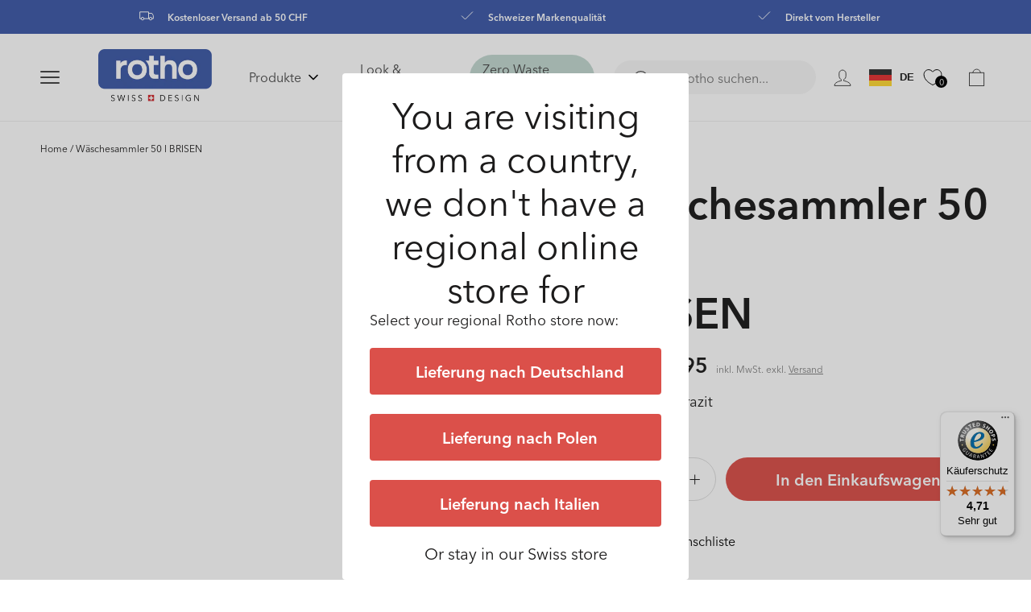

--- FILE ---
content_type: text/html; charset=utf-8
request_url: https://ch.rotho.com/products/waschesammler-50-l-brisen
body_size: 62640
content:
<!doctype html>
<html class="no-js" lang="de">
  <head><link rel="preconnect" href="https://scripting.tracify.ai" />
<link rel="preload" as="script" href="https://scripting.tracify.ai/tracifyv2.js?csid=cb2d290e-f9d9-415a-9c7f-516a96940fda">
<script async src="https://scripting.tracify.ai/tracifyv2.js?csid=cb2d290e-f9d9-415a-9c7f-516a96940fda"></script>
    <script src="https://cloud.ccm19.de/app.js?apiKey=032b3c2e7081405e29d47e088785671c4dda8c0f972d1204&amp;domain=64c2337e1b2f1355480d24b2" referrerpolicy="origin"></script>
    <script type="text/x-ccm-loader" data-ccm-loader-group="google-group">
    		window.dataLayer = window.dataLayer || [];
			function gtag() {
				dataLayer.push(arguments);
			}
			gtag("consent", "default", {
				ad_storage: "denied",
				analytics_storage: "granted",
				functionality_storage: "granted",
				personalization_storage: "denied",
				security_storage: "granted",
				wait_for_update: 500,
			});
			gtag("set", "ads_data_redaction", true);
			gtag("set", "url_passthrough", true);
		</script>
  
    <script defer src="//searchserverapi.com/widgets/shopify/init.js?a=8t4V7f3w4Q"></script>
    <script defer src='//ch.rotho.com/cdn/shop/t/36/assets/sealapps_email_config.js?v=136218383419054340931678435764'></script> 
    <script defer src='//ch.rotho.com/cdn/shop/t/36/assets/product_restore_email.js?v=11354377732444029571685540046'></script> 
    <script id='em_product_variants' type='application/json'>
        [{"id":40164643569753,"title":"Anthrazit","option1":"Anthrazit","option2":null,"option3":null,"sku":"1023508853WS","requires_shipping":true,"taxable":true,"featured_image":{"id":77274429456769,"product_id":7133899063385,"position":12,"created_at":"2025-08-06T14:31:00+02:00","updated_at":"2025-08-06T14:31:02+02:00","alt":null,"width":1600,"height":1600,"src":"\/\/ch.rotho.com\/cdn\/shop\/files\/1023508853-7610859199096-main_1343c8a7-b0d4-4f30-bce2-9f52ab12a37b.jpg?v=1754483462","variant_ids":[40164643569753]},"available":true,"name":"Wäschesammler 50 l BRISEN - Anthrazit","public_title":"Anthrazit","options":["Anthrazit"],"price":2695,"weight":1276,"compare_at_price":null,"inventory_management":"shopify","barcode":"7610859199096","featured_media":{"alt":null,"id":66136951947649,"position":12,"preview_image":{"aspect_ratio":1.0,"height":1600,"width":1600,"src":"\/\/ch.rotho.com\/cdn\/shop\/files\/1023508853-7610859199096-main_1343c8a7-b0d4-4f30-bce2-9f52ab12a37b.jpg?v=1754483462"}},"requires_selling_plan":false,"selling_plan_allocations":[],"quantity_rule":{"min":1,"max":null,"increment":1}},{"id":40164643602521,"title":"Cappuccino","option1":"Cappuccino","option2":null,"option3":null,"sku":"1023507422WS","requires_shipping":true,"taxable":true,"featured_image":{"id":77274429227393,"product_id":7133899063385,"position":10,"created_at":"2025-08-06T14:30:59+02:00","updated_at":"2025-08-06T14:31:01+02:00","alt":null,"width":1600,"height":1600,"src":"\/\/ch.rotho.com\/cdn\/shop\/files\/1023507422-7610859199072-main_4d5c6e64-f0e8-448d-a218-93f90ad6bf76.jpg?v=1754483461","variant_ids":[40164643602521]},"available":true,"name":"Wäschesammler 50 l BRISEN - Cappuccino","public_title":"Cappuccino","options":["Cappuccino"],"price":2695,"weight":1276,"compare_at_price":null,"inventory_management":"shopify","barcode":"7610859199072","featured_media":{"alt":null,"id":66136951718273,"position":10,"preview_image":{"aspect_ratio":1.0,"height":1600,"width":1600,"src":"\/\/ch.rotho.com\/cdn\/shop\/files\/1023507422-7610859199072-main_4d5c6e64-f0e8-448d-a218-93f90ad6bf76.jpg?v=1754483461"}},"requires_selling_plan":false,"selling_plan_allocations":[],"quantity_rule":{"min":1,"max":null,"increment":1}},{"id":40164643504217,"title":"Weiß","option1":"Weiß","option2":null,"option3":null,"sku":"1023501100WS","requires_shipping":true,"taxable":true,"featured_image":{"id":77274429686145,"product_id":7133899063385,"position":2,"created_at":"2025-08-06T14:31:00+02:00","updated_at":"2025-08-06T14:31:02+02:00","alt":null,"width":1600,"height":1600,"src":"\/\/ch.rotho.com\/cdn\/shop\/files\/1023501100-7610859196040-main.jpg?v=1754483462","variant_ids":[40164643504217]},"available":true,"name":"Wäschesammler 50 l BRISEN - Weiß","public_title":"Weiß","options":["Weiß"],"price":2695,"weight":1276,"compare_at_price":null,"inventory_management":"shopify","barcode":"7610859196040","featured_media":{"alt":null,"id":66136952144257,"position":2,"preview_image":{"aspect_ratio":1.0,"height":1600,"width":1600,"src":"\/\/ch.rotho.com\/cdn\/shop\/files\/1023501100-7610859196040-main.jpg?v=1754483462"}},"requires_selling_plan":false,"selling_plan_allocations":[],"quantity_rule":{"min":1,"max":null,"increment":1}}]
    </script>
    <script id='em_product_selected_or_first_available_variant' type='application/json'>
        {"id":40164643569753,"title":"Anthrazit","option1":"Anthrazit","option2":null,"option3":null,"sku":"1023508853WS","requires_shipping":true,"taxable":true,"featured_image":{"id":77274429456769,"product_id":7133899063385,"position":12,"created_at":"2025-08-06T14:31:00+02:00","updated_at":"2025-08-06T14:31:02+02:00","alt":null,"width":1600,"height":1600,"src":"\/\/ch.rotho.com\/cdn\/shop\/files\/1023508853-7610859199096-main_1343c8a7-b0d4-4f30-bce2-9f52ab12a37b.jpg?v=1754483462","variant_ids":[40164643569753]},"available":true,"name":"Wäschesammler 50 l BRISEN - Anthrazit","public_title":"Anthrazit","options":["Anthrazit"],"price":2695,"weight":1276,"compare_at_price":null,"inventory_management":"shopify","barcode":"7610859199096","featured_media":{"alt":null,"id":66136951947649,"position":12,"preview_image":{"aspect_ratio":1.0,"height":1600,"width":1600,"src":"\/\/ch.rotho.com\/cdn\/shop\/files\/1023508853-7610859199096-main_1343c8a7-b0d4-4f30-bce2-9f52ab12a37b.jpg?v=1754483462"}},"requires_selling_plan":false,"selling_plan_allocations":[],"quantity_rule":{"min":1,"max":null,"increment":1}}
    </script>

    
  
<!-- Google Tag Manager -->
<script>(function(w,d,s,l,i){w[l]=w[l]||[];w[l].push({'gtm.start':
new Date().getTime(),event:'gtm.js'});var f=d.getElementsByTagName(s)[0],
j=d.createElement(s),dl=l!='dataLayer'?'&l='+l:'';j.async=true;j.src=
'https://www.googletagmanager.com/gtm.js?id='+i+dl;f.parentNode.insertBefore(j,f);
})(window,document,'script','dataLayer','GTM-NPMBBDZ');</script>
<!-- End Google Tag Manager -->
<!-- TAGinstall START -->
<script>
 (function(w) {  var first = document.getElementsByTagName('script')[0];  var script = document.createElement('script');  script.async = true;  script.src = 'https://gtm.taginstall.com/sites/a682acd71787ade255096809683cb8fbd6b8724950df2b3139c5c7a29e1750cb/gtm-data-layer-108-210715340.js';  script.addEventListener ("load", function() {  function start() {    var allProducts = [];  var shopCurrency = 'CHF';  var collectionTitle = null;    var customer = {  customerType: 'guest'  };    var pageType = 'Product Page';  var searchPerformed = false;  var cart = {  "items": [],  "total": 0.0,  "currency": "CHF",  };  if (!w.__TAGinstall) {  console.error('Unable to initialize Easy Tag - GTM & Data Layer.');  return;  }  w.__TAGinstall.init({  shopCurrency, allProducts, collectionTitle, searchPerformed, pageType, customer, cartData: cart  });     var product = {  name: "Wäschesammler 50 l BRISEN",  title: "Wäschesammler 50 l BRISEN",  id: "1023508853WS",  productId: "7133899063385",  variantId: "40164643569753",  handle: "waschesammler-50-l-brisen",  price: "26.95",  image: "\/\/ch.rotho.com\/cdn\/shop\/files\/1023502089-7610859243102-Main-1_medium.jpg?v=1754483463",  brand: "Rotho",  category: "","variants": [{  id: "40164643569753",  title: "Anthrazit",  sku: "1023508853WS",  price: "26.95",  compareAtPrice: "0.0",  },{  id: "40164643602521",  title: "Cappuccino",  sku: "1023507422WS",  price: "26.95",  compareAtPrice: "0.0",  },{  id: "40164643504217",  title: "Weiß",  sku: "1023501100WS",  price: "26.95",  compareAtPrice: "0.0",  },]  };  w.__TAGinstall.onProductPage({  product, collectionTitle, shopCurrency, ShopifyAnalytics  });    };  if (w.__TAGinstall && w.__TAGinstall.boot) {  w.__TAGinstall.boot(start);  }  }, false);  first.parentNode.insertBefore(script, first); })(window);  
</script>
<!-- TAGinstall END -->
    
    <meta charset="utf-8">
    <meta http-equiv="X-UA-Compatible" content="IE=edge">
    <meta name="viewport" content="width=device-width,initial-scale=1">
    <meta name="theme-color" content="">
    
    <title>
      Wäschesammler 50 l BRISEN
 &ndash; Rotho Schweiz </title>
    
      <meta name="description" content="Schmutzwäschesammler 50 l BRISEN: Sorgt für Ordnung bei der Dreckwäsche Mit dem Wäschesammler 50 l BRISEN aus dem Hause Rotho können Sie fortan Ihre Wäsche bis zum Waschen gut und sicher aufbewahren. Aufgrund seiner Größe fällt es nicht auf, wenn Sie ein paar Tage nicht waschen, denn mit 50 l ist das Fassungsvermögen a">
    
    

<meta property="og:site_name" content="Rotho Schweiz ">
<meta property="og:url" content="https://ch.rotho.com/products/waschesammler-50-l-brisen">
<meta property="og:title" content="Wäschesammler 50 l BRISEN">
<meta property="og:type" content="product">
<meta property="og:description" content="Schmutzwäschesammler 50 l BRISEN: Sorgt für Ordnung bei der Dreckwäsche Mit dem Wäschesammler 50 l BRISEN aus dem Hause Rotho können Sie fortan Ihre Wäsche bis zum Waschen gut und sicher aufbewahren. Aufgrund seiner Größe fällt es nicht auf, wenn Sie ein paar Tage nicht waschen, denn mit 50 l ist das Fassungsvermögen a"><meta property="og:image" content="http://ch.rotho.com/cdn/shop/files/1023502089-7610859243102-Main-1.jpg?v=1754483463">
  <meta property="og:image:secure_url" content="https://ch.rotho.com/cdn/shop/files/1023502089-7610859243102-Main-1.jpg?v=1754483463">
  <meta property="og:image:width" content="1600">
  <meta property="og:image:height" content="1600"><meta property="og:price:amount" content="26.95">
  <meta property="og:price:currency" content="CHF"><meta name="twitter:card" content="summary_large_image">
<meta name="twitter:title" content="Wäschesammler 50 l BRISEN">
<meta name="twitter:description" content="Schmutzwäschesammler 50 l BRISEN: Sorgt für Ordnung bei der Dreckwäsche Mit dem Wäschesammler 50 l BRISEN aus dem Hause Rotho können Sie fortan Ihre Wäsche bis zum Waschen gut und sicher aufbewahren. Aufgrund seiner Größe fällt es nicht auf, wenn Sie ein paar Tage nicht waschen, denn mit 50 l ist das Fassungsvermögen a">

    
    
    <link rel="canonical" href="https://ch.rotho.com/products/waschesammler-50-l-brisen">
    <link rel="preconnect" href="https://cdn.shopify.com" crossorigin>
    <link rel="preconnect" href="https://cdn02.plentymarkets.com" crossorigin>    
    <script data-ccm-loader-src="https://www.googletagmanager.com" type="text/x-ccm-loader" data-ccm-loader-group="google-group" rel="dns-prefetch preconnect"></script><link rel="preload" as="style" href="//ch.rotho.com/cdn/shop/t/36/assets/base.css?v=176596904177159249121763105294">
    <link rel="preload" as="style" href="//ch.rotho.com/cdn/shop/t/36/assets/custom-tailwind-based.css?v=171274832102200657431678435767"><link rel="preload" as="style" href="//ch.rotho.com/cdn/shop/t/36/assets/component-predictive-search.css?v=146296225665251285451678435766"><link rel="preload" as="script" href="//ch.rotho.com/cdn/shop/t/36/assets/vendor-scripts.js?v=97803515600497774441678435764">
    <link rel="preload" as="script" href="//ch.rotho.com/cdn/shop/t/36/assets/global.js?v=85686980374535237321763105296">
    <link rel="preload" as="script" href="//ch.rotho.com/cdn/shop/t/36/assets/custom-scripts.js?v=43187136576769169861679672327">
    <link rel="preload" as="script" href="//ch.rotho.com/cdn/shop/t/36/assets/locator.js?v=92207897905540011351678435767"><link rel="icon" type="image/png" href="//ch.rotho.com/cdn/shop/files/favicon1_32x32.png?v=1660137904">
    



<link href="//ch.rotho.com/cdn/shop/t/36/assets/fonts.css?v=12648262734257347271743511971" rel="stylesheet" type="text/css" media="all" />

<style data-shopify>



  :root {
    
      --font-body-family: "Avenir Next",  Arial, sans-serif;
      --font-body-style: normal;
      --font-body-weight: 300;
      
      --font-heading-family: "Avenir Next", Arial, sans-serif;
      --font-heading-style: normal;
      --font-heading-weight: 500;
    

    --font-body-scale: 1;
    --font-heading-scale: 1;


    --color-foreground: var(--color-base-text);
    --color-common-black: 28, 27, 27;
    --color-common-white: 255, 255, 255;
    --color-common-blue: 62, 90, 168;
    --color-primary-dark: 69, 69, 69;
    --color-primary-main: 191, 191, 191;
    --color-primary-light: 246, 246, 246;

    --color-bg-green: 52, 156, 143;
    --color-bg-faded-green: 142, 187, 195;

    --color-bg-blue: 62, 90, 168;
    --color-bg-faded-blue: 140, 173, 206;

    --color-bg-icy-blue: 0, 157, 206;
    --color-bg-faded-icy-blue: 142, 194, 230;


    --color-text-primary: var(--color-common-black);

    --color-button-lable: 255, 255, 255;
    --color-button-background: 219, 80, 74;

    --color-button: var(--color-button-background);
    --color-button-text: var(--color-button-lable);

    --color-base-text: var(--color-common-black);
    --color-base-background: var(--color-common-white);
    --color-background: var(--color-common-white);

    --color-link-lable: var(--color-common-black);
    --color-link-active: var(--color-common-black);
    --color-link: var(--color-common-black);

    /* --gradient-base-background-1: ;
    --gradient-base-background-2: #1878b9;
    --gradient-base-accent-1: #121212;
    --gradient-base-accent-1-rgb: , , ;
    --gradient-base-accent-2: #334fb4; */

    --page-width: 142rem;
    --page-width-margin: 0rem;
  }

  *,
  *::before,
  *::after {
    box-sizing: inherit;
  }

  html {
    box-sizing: border-box;
    font-size: 10px;
    height: 100%;
  }

  body {
    display: grid;
    grid-template-rows: auto auto 1fr auto;
    grid-template-columns: 100%;
    min-height: 100%;
    margin: 0;
    font-size: 16px;
    /* //letter-spacing: 0.06rem; */
    line-height: 1.3;
    font-family: var(--font-body-family);
    box-sizing: border-box;
    -webkit-font-smoothing: antialiased;
    font-weight: 400;
    font-size: 20px;
    line-height: 26px;
    letter-spacing: 0%;
  }

  @media screen and (min-width: 750px) {
    body {
      font-size: 14px;
    }
  }
</style>
<link href="//ch.rotho.com/cdn/shop/t/36/assets/base.css?v=176596904177159249121763105294" rel="stylesheet" type="text/css" media="all" />
    <link href="//ch.rotho.com/cdn/shop/t/36/assets/custom-tailwind-based.css?v=171274832102200657431678435767" rel="stylesheet" type="text/css" media="all" />
<link rel="stylesheet" href="//ch.rotho.com/cdn/shop/t/36/assets/component-predictive-search.css?v=146296225665251285451678435766" media="print" onload="this.media='all'"><script defer src="//ch.rotho.com/cdn/shop/t/36/assets/vendor-scripts.js?v=97803515600497774441678435764"></script>
    <script src="//ch.rotho.com/cdn/shop/t/36/assets/constants.js?v=95358004781563950421692716920" defer="defer"></script>
    <script src="//ch.rotho.com/cdn/shop/t/36/assets/pubsub.js?v=2921868252632587581692716921" defer="defer"></script>
    <script defer src="//ch.rotho.com/cdn/shop/t/36/assets/global.js?v=85686980374535237321763105296"></script>
    <script defer src="//ch.rotho.com/cdn/shop/t/36/assets/custom-scripts.js?v=43187136576769169861679672327"></script>
    <script defer src="//ch.rotho.com/cdn/shop/t/36/assets/locator.js?v=92207897905540011351678435767"></script>
    <script>window.performance && window.performance.mark && window.performance.mark('shopify.content_for_header.start');</script><meta name="google-site-verification" content="4LCS6hCKQaNTQLIH1B77P2NQOjCIopsyW-6EaENLlbM">
<meta id="shopify-digital-wallet" name="shopify-digital-wallet" content="/56605343833/digital_wallets/dialog">
<meta name="shopify-checkout-api-token" content="597cb1bbae2e2dc25bf511d73a9a5902">
<meta id="in-context-paypal-metadata" data-shop-id="56605343833" data-venmo-supported="false" data-environment="production" data-locale="de_DE" data-paypal-v4="true" data-currency="CHF">
<link rel="alternate" hreflang="x-default" href="https://ch.rotho.com/products/waschesammler-50-l-brisen">
<link rel="alternate" hreflang="de-CH" href="https://ch.rotho.com/products/waschesammler-50-l-brisen">
<link rel="alternate" hreflang="en-CH" href="https://ch.rotho.com/en/products/waschesammler-50-l-brisen">
<link rel="alternate" hreflang="fr-CH" href="https://ch.rotho.com/fr/products/waschesammler-50-l-brisen">
<link rel="alternate" type="application/json+oembed" href="https://ch.rotho.com/products/waschesammler-50-l-brisen.oembed">
<script async="async" src="/checkouts/internal/preloads.js?locale=de-CH"></script>
<script id="shopify-features" type="application/json">{"accessToken":"597cb1bbae2e2dc25bf511d73a9a5902","betas":["rich-media-storefront-analytics"],"domain":"ch.rotho.com","predictiveSearch":true,"shopId":56605343833,"locale":"de"}</script>
<script>var Shopify = Shopify || {};
Shopify.shop = "rotho-shop-ch.myshopify.com";
Shopify.locale = "de";
Shopify.currency = {"active":"CHF","rate":"1.0"};
Shopify.country = "CH";
Shopify.theme = {"name":"apoio-rotho\/LIVE v4","id":124767862873,"schema_name":"Dawn","schema_version":"2.5.0","theme_store_id":null,"role":"main"};
Shopify.theme.handle = "null";
Shopify.theme.style = {"id":null,"handle":null};
Shopify.cdnHost = "ch.rotho.com/cdn";
Shopify.routes = Shopify.routes || {};
Shopify.routes.root = "/";</script>
<script type="module">!function(o){(o.Shopify=o.Shopify||{}).modules=!0}(window);</script>
<script>!function(o){function n(){var o=[];function n(){o.push(Array.prototype.slice.apply(arguments))}return n.q=o,n}var t=o.Shopify=o.Shopify||{};t.loadFeatures=n(),t.autoloadFeatures=n()}(window);</script>
<script id="shop-js-analytics" type="application/json">{"pageType":"product"}</script>
<script defer="defer" async type="module" src="//ch.rotho.com/cdn/shopifycloud/shop-js/modules/v2/client.init-shop-cart-sync_HUjMWWU5.de.esm.js"></script>
<script defer="defer" async type="module" src="//ch.rotho.com/cdn/shopifycloud/shop-js/modules/v2/chunk.common_QpfDqRK1.esm.js"></script>
<script type="module">
  await import("//ch.rotho.com/cdn/shopifycloud/shop-js/modules/v2/client.init-shop-cart-sync_HUjMWWU5.de.esm.js");
await import("//ch.rotho.com/cdn/shopifycloud/shop-js/modules/v2/chunk.common_QpfDqRK1.esm.js");

  window.Shopify.SignInWithShop?.initShopCartSync?.({"fedCMEnabled":true,"windoidEnabled":true});

</script>
<script>(function() {
  var isLoaded = false;
  function asyncLoad() {
    if (isLoaded) return;
    isLoaded = true;
    var urls = ["\/\/searchserverapi.com\/widgets\/shopify\/init.js?a=8t4V7f3w4Q\u0026shop=rotho-shop-ch.myshopify.com","https:\/\/cdn.logbase.io\/lb-upsell-wrapper.js?shop=rotho-shop-ch.myshopify.com","https:\/\/static.klaviyo.com\/onsite\/js\/klaviyo.js?company_id=VjgCbh\u0026shop=rotho-shop-ch.myshopify.com","https:\/\/tseish-app.connect.trustedshops.com\/esc.js?apiBaseUrl=aHR0cHM6Ly90c2Vpc2gtYXBwLmNvbm5lY3QudHJ1c3RlZHNob3BzLmNvbQ==\u0026instanceId=cm90aG8tc2hvcC1jaC5teXNob3BpZnkuY29t\u0026shop=rotho-shop-ch.myshopify.com","\/\/cdn.shopify.com\/proxy\/110e3ff40c49bda39783516e5b61622a49be04e1a0d9720284f7541d69a5e75a\/apps.bazaarvoice.com\/deployments\/rotho-ch\/main_site\/production\/de_CH\/bv.js?shop=rotho-shop-ch.myshopify.com\u0026sp-cache-control=cHVibGljLCBtYXgtYWdlPTkwMA","https:\/\/dr4qe3ddw9y32.cloudfront.net\/awin-shopify-integration-code.js?aid=120686\u0026v=shopifyApp_5.2.5\u0026ts=1766388027709\u0026shop=rotho-shop-ch.myshopify.com"];
    for (var i = 0; i < urls.length; i++) {
      var s = document.createElement('script');
      s.type = 'text/javascript';
      s.async = true;
      s.src = urls[i];
      var x = document.getElementsByTagName('script')[0];
      x.parentNode.insertBefore(s, x);
    }
  };
  if(window.attachEvent) {
    window.attachEvent('onload', asyncLoad);
  } else {
    window.addEventListener('load', asyncLoad, false);
  }
})();</script>
<script id="__st">var __st={"a":56605343833,"offset":3600,"reqid":"f68a9a4d-16f8-451c-98c8-7c22351f2b7d-1768669792","pageurl":"ch.rotho.com\/products\/waschesammler-50-l-brisen","u":"d6ab1543e7a0","p":"product","rtyp":"product","rid":7133899063385};</script>
<script>window.ShopifyPaypalV4VisibilityTracking = true;</script>
<script id="captcha-bootstrap">!function(){'use strict';const t='contact',e='account',n='new_comment',o=[[t,t],['blogs',n],['comments',n],[t,'customer']],c=[[e,'customer_login'],[e,'guest_login'],[e,'recover_customer_password'],[e,'create_customer']],r=t=>t.map((([t,e])=>`form[action*='/${t}']:not([data-nocaptcha='true']) input[name='form_type'][value='${e}']`)).join(','),a=t=>()=>t?[...document.querySelectorAll(t)].map((t=>t.form)):[];function s(){const t=[...o],e=r(t);return a(e)}const i='password',u='form_key',d=['recaptcha-v3-token','g-recaptcha-response','h-captcha-response',i],f=()=>{try{return window.sessionStorage}catch{return}},m='__shopify_v',_=t=>t.elements[u];function p(t,e,n=!1){try{const o=window.sessionStorage,c=JSON.parse(o.getItem(e)),{data:r}=function(t){const{data:e,action:n}=t;return t[m]||n?{data:e,action:n}:{data:t,action:n}}(c);for(const[e,n]of Object.entries(r))t.elements[e]&&(t.elements[e].value=n);n&&o.removeItem(e)}catch(o){console.error('form repopulation failed',{error:o})}}const l='form_type',E='cptcha';function T(t){t.dataset[E]=!0}const w=window,h=w.document,L='Shopify',v='ce_forms',y='captcha';let A=!1;((t,e)=>{const n=(g='f06e6c50-85a8-45c8-87d0-21a2b65856fe',I='https://cdn.shopify.com/shopifycloud/storefront-forms-hcaptcha/ce_storefront_forms_captcha_hcaptcha.v1.5.2.iife.js',D={infoText:'Durch hCaptcha geschützt',privacyText:'Datenschutz',termsText:'Allgemeine Geschäftsbedingungen'},(t,e,n)=>{const o=w[L][v],c=o.bindForm;if(c)return c(t,g,e,D).then(n);var r;o.q.push([[t,g,e,D],n]),r=I,A||(h.body.append(Object.assign(h.createElement('script'),{id:'captcha-provider',async:!0,src:r})),A=!0)});var g,I,D;w[L]=w[L]||{},w[L][v]=w[L][v]||{},w[L][v].q=[],w[L][y]=w[L][y]||{},w[L][y].protect=function(t,e){n(t,void 0,e),T(t)},Object.freeze(w[L][y]),function(t,e,n,w,h,L){const[v,y,A,g]=function(t,e,n){const i=e?o:[],u=t?c:[],d=[...i,...u],f=r(d),m=r(i),_=r(d.filter((([t,e])=>n.includes(e))));return[a(f),a(m),a(_),s()]}(w,h,L),I=t=>{const e=t.target;return e instanceof HTMLFormElement?e:e&&e.form},D=t=>v().includes(t);t.addEventListener('submit',(t=>{const e=I(t);if(!e)return;const n=D(e)&&!e.dataset.hcaptchaBound&&!e.dataset.recaptchaBound,o=_(e),c=g().includes(e)&&(!o||!o.value);(n||c)&&t.preventDefault(),c&&!n&&(function(t){try{if(!f())return;!function(t){const e=f();if(!e)return;const n=_(t);if(!n)return;const o=n.value;o&&e.removeItem(o)}(t);const e=Array.from(Array(32),(()=>Math.random().toString(36)[2])).join('');!function(t,e){_(t)||t.append(Object.assign(document.createElement('input'),{type:'hidden',name:u})),t.elements[u].value=e}(t,e),function(t,e){const n=f();if(!n)return;const o=[...t.querySelectorAll(`input[type='${i}']`)].map((({name:t})=>t)),c=[...d,...o],r={};for(const[a,s]of new FormData(t).entries())c.includes(a)||(r[a]=s);n.setItem(e,JSON.stringify({[m]:1,action:t.action,data:r}))}(t,e)}catch(e){console.error('failed to persist form',e)}}(e),e.submit())}));const S=(t,e)=>{t&&!t.dataset[E]&&(n(t,e.some((e=>e===t))),T(t))};for(const o of['focusin','change'])t.addEventListener(o,(t=>{const e=I(t);D(e)&&S(e,y())}));const B=e.get('form_key'),M=e.get(l),P=B&&M;t.addEventListener('DOMContentLoaded',(()=>{const t=y();if(P)for(const e of t)e.elements[l].value===M&&p(e,B);[...new Set([...A(),...v().filter((t=>'true'===t.dataset.shopifyCaptcha))])].forEach((e=>S(e,t)))}))}(h,new URLSearchParams(w.location.search),n,t,e,['guest_login'])})(!0,!0)}();</script>
<script integrity="sha256-4kQ18oKyAcykRKYeNunJcIwy7WH5gtpwJnB7kiuLZ1E=" data-source-attribution="shopify.loadfeatures" defer="defer" src="//ch.rotho.com/cdn/shopifycloud/storefront/assets/storefront/load_feature-a0a9edcb.js" crossorigin="anonymous"></script>
<script data-source-attribution="shopify.dynamic_checkout.dynamic.init">var Shopify=Shopify||{};Shopify.PaymentButton=Shopify.PaymentButton||{isStorefrontPortableWallets:!0,init:function(){window.Shopify.PaymentButton.init=function(){};var t=document.createElement("script");t.src="https://ch.rotho.com/cdn/shopifycloud/portable-wallets/latest/portable-wallets.de.js",t.type="module",document.head.appendChild(t)}};
</script>
<script data-source-attribution="shopify.dynamic_checkout.buyer_consent">
  function portableWalletsHideBuyerConsent(e){var t=document.getElementById("shopify-buyer-consent"),n=document.getElementById("shopify-subscription-policy-button");t&&n&&(t.classList.add("hidden"),t.setAttribute("aria-hidden","true"),n.removeEventListener("click",e))}function portableWalletsShowBuyerConsent(e){var t=document.getElementById("shopify-buyer-consent"),n=document.getElementById("shopify-subscription-policy-button");t&&n&&(t.classList.remove("hidden"),t.removeAttribute("aria-hidden"),n.addEventListener("click",e))}window.Shopify?.PaymentButton&&(window.Shopify.PaymentButton.hideBuyerConsent=portableWalletsHideBuyerConsent,window.Shopify.PaymentButton.showBuyerConsent=portableWalletsShowBuyerConsent);
</script>
<script data-source-attribution="shopify.dynamic_checkout.cart.bootstrap">document.addEventListener("DOMContentLoaded",(function(){function t(){return document.querySelector("shopify-accelerated-checkout-cart, shopify-accelerated-checkout")}if(t())Shopify.PaymentButton.init();else{new MutationObserver((function(e,n){t()&&(Shopify.PaymentButton.init(),n.disconnect())})).observe(document.body,{childList:!0,subtree:!0})}}));
</script>
<link id="shopify-accelerated-checkout-styles" rel="stylesheet" media="screen" href="https://ch.rotho.com/cdn/shopifycloud/portable-wallets/latest/accelerated-checkout-backwards-compat.css" crossorigin="anonymous">
<style id="shopify-accelerated-checkout-cart">
        #shopify-buyer-consent {
  margin-top: 1em;
  display: inline-block;
  width: 100%;
}

#shopify-buyer-consent.hidden {
  display: none;
}

#shopify-subscription-policy-button {
  background: none;
  border: none;
  padding: 0;
  text-decoration: underline;
  font-size: inherit;
  cursor: pointer;
}

#shopify-subscription-policy-button::before {
  box-shadow: none;
}

      </style>
<script id="sections-script" data-sections="main-product,recently-viewed-products,header,footer" defer="defer" src="//ch.rotho.com/cdn/shop/t/36/compiled_assets/scripts.js?v=50212"></script>
<script>window.performance && window.performance.mark && window.performance.mark('shopify.content_for_header.end');</script>
    <script>document.documentElement.className = document.documentElement.className.replace('no-js', 'js');</script>
    <script type="text/javascript">
    if (Shopify.designMode) {
      document.documentElement.classList.add('shopify-design-mode');
    }
    var isTouchCapable = 'ontouchstart' in window || window.DocumentTouch && document instanceof window.DocumentTouch || navigator.maxTouchPoints > 0 || window.navigator.msMaxTouchPoints > 0;
    if (isTouchCapable) document.documentElement.classList.add('supports-touch');
    </script>
    <meta name="google-site-verification" content="E4fSVNoucIFBFq1ce7keMPvqtqthV2rYuoPuSRLCREg" />
    <script>(function(w,d,t,r,u){var f,n,i;w[u]=w[u]||[],f=function(){var o={ti:"25028423"};o.q=w[u],w[u]=new UET(o),w[u].push("pageLoad")},n=d.createElement(t),n.src=r,n.async=1,n.onload=n.onreadystatechange=function(){var s=this.readyState;s&&s!=="loaded"&&s!=="complete"||(f(),n.onload=n.onreadystatechange=null)},i=d.getElementsByTagName(t)[0],i.parentNode.insertBefore(n,i)})(window,document,"script","//bat.bing.com/bat.js","uetq");</script>
   
    <!-- Google tag (gtag.js) -->
    <script data-ccm-loader-src="https://www.googletagmanager.com/gtag/js?id=AW-794074126" type="text/x-ccm-loader" data-ccm-loader-group="google-group" rel="dns-prefetch preconnect"></script>
<script>
  window.dataLayer = window.dataLayer || [];
  function gtag(){dataLayer.push(arguments);}
  gtag('js', new Date());
  gtag('config', 'GTM-NPMBBDZ', {
  'user_id': __st["cid"]
});
</script>

    <!-- Google Tag Manager (new tag 05-2023) -->
<script>(function(w,d,s,l,i){w[l]=w[l]||[];w[l].push({'gtm.start':
new Date().getTime(),event:'gtm.js'});var f=d.getElementsByTagName(s)[0],
j=d.createElement(s),dl=l!='dataLayer'?'&l='+l:'';j.async=true;j.src=
'https://www.googletagmanager.com/gtm.js?id='+i+dl;f.parentNode.insertBefore(j,f);
})(window,document,'script','dataLayer','GTM-59S8QL8');</script>
<!-- End Google Tag Manager -->

<script async data-ccm-loader-src="https://onsite.optimonk.com/script.js?account=199527&origin=shopify-app-embed-block" type="text/x-ccm-loader" data-ccm-loader-group="optimonk-group"></script>
<script async data-ccm-loader-src="https://static.klaviyo.com/onsite/js/klaviyo.js?company_id=VjgCbh" type="text/x-ccm-loader" data-ccm-loader-group="klaviyo-group"></script>
    
    
<script>
   window.dataLayer = window.dataLayer || [];
   window.dataLayer.push ({
  main_category: 'Wäsche & Haushalt'
  });
</script>
      
 
  
    <script>
  !function(t,n){var e=n.loyaltylion||[];if(!e.isLoyaltyLion){n.loyaltylion=e,void 0===n.lion&&(n.lion=e),e.version=2,e.isLoyaltyLion=!0;var o=n.URLSearchParams,i=n.sessionStorage,r="ll_loader_revision",a=(new Date).toISOString().replace(/-/g,""),s="function"==typeof o?function(){try{var t=new o(n.location.search).get(r);return t&&i.setItem(r,t),i.getItem(r)}catch(t){return""}}():null;c("https://sdk.loyaltylion.net/static/2/"+a.slice(0,8)+"/loader"+(s?"-"+s:"")+".js");var l=!1;e.init=function(t){if(l)throw new Error("Cannot call lion.init more than once");l=!0;var n=e._token=t.token;if(!n)throw new Error("Token must be supplied to lion.init");var o=[];function i(t,n){t[n]=function(){o.push([n,Array.prototype.slice.call(arguments,0)])}}"_push configure bootstrap shutdown on removeListener authenticateCustomer".split(" ").forEach(function(t){i(e,t)}),c("https://sdk.loyaltylion.net/sdk/start/"+a.slice(0,11)+"/"+n+".js"),e._initData=t,e._buffer=o}}function c(n){var e=t.getElementsByTagName("script")[0],o=t.createElement("script");o.src=n,o.crossOrigin="",e.parentNode.insertBefore(o,e)}}(document,window);

  
    
      loyaltylion.init({ token: "a742cccaf0a39ed031a3ea38b5a08180" });
    
  
</script>

  <script type="text/javascript">
    (function(c,l,a,r,i,t,y){
        c[a]=c[a]||function(){(c[a].q=c[a].q||[]).push(arguments)};
        t=l.createElement(r);t.async=1;t.src="https://www.clarity.ms/tag/"+i;
        y=l.getElementsByTagName(r)[0];y.parentNode.insertBefore(t,y);
    })(window, document, "clarity", "script", "fgouup14ff");
</script>

<link rel="stylesheet" href="//ch.rotho.com/cdn/shop/t/36/assets/klaviyo-out-of-stock.css?v=178261552733000775141743511972" defer>
<!-- BEGIN app block: shopify://apps/essential-a-b-testing/blocks/ab-testing/0154ac6b-7b9c-4958-8219-ed5b06e6d463 --><!-- END app block --><!-- BEGIN app block: shopify://apps/klaviyo-email-marketing-sms/blocks/klaviyo-onsite-embed/2632fe16-c075-4321-a88b-50b567f42507 -->












  <script async src="https://static.klaviyo.com/onsite/js/VjgCbh/klaviyo.js?company_id=VjgCbh"></script>
  <script>!function(){if(!window.klaviyo){window._klOnsite=window._klOnsite||[];try{window.klaviyo=new Proxy({},{get:function(n,i){return"push"===i?function(){var n;(n=window._klOnsite).push.apply(n,arguments)}:function(){for(var n=arguments.length,o=new Array(n),w=0;w<n;w++)o[w]=arguments[w];var t="function"==typeof o[o.length-1]?o.pop():void 0,e=new Promise((function(n){window._klOnsite.push([i].concat(o,[function(i){t&&t(i),n(i)}]))}));return e}}})}catch(n){window.klaviyo=window.klaviyo||[],window.klaviyo.push=function(){var n;(n=window._klOnsite).push.apply(n,arguments)}}}}();</script>

  
    <script id="viewed_product">
      if (item == null) {
        var _learnq = _learnq || [];

        var MetafieldReviews = null
        var MetafieldYotpoRating = null
        var MetafieldYotpoCount = null
        var MetafieldLooxRating = null
        var MetafieldLooxCount = null
        var okendoProduct = null
        var okendoProductReviewCount = null
        var okendoProductReviewAverageValue = null
        try {
          // The following fields are used for Customer Hub recently viewed in order to add reviews.
          // This information is not part of __kla_viewed. Instead, it is part of __kla_viewed_reviewed_items
          MetafieldReviews = {};
          MetafieldYotpoRating = null
          MetafieldYotpoCount = null
          MetafieldLooxRating = null
          MetafieldLooxCount = null

          okendoProduct = null
          // If the okendo metafield is not legacy, it will error, which then requires the new json formatted data
          if (okendoProduct && 'error' in okendoProduct) {
            okendoProduct = null
          }
          okendoProductReviewCount = okendoProduct ? okendoProduct.reviewCount : null
          okendoProductReviewAverageValue = okendoProduct ? okendoProduct.reviewAverageValue : null
        } catch (error) {
          console.error('Error in Klaviyo onsite reviews tracking:', error);
        }

        var item = {
          Name: "Wäschesammler 50 l BRISEN",
          ProductID: 7133899063385,
          Categories: ["All","Brisen","Grundartikel","Räume","Spring","Wäsche \u0026 Haushalt","Wäschesammler"],
          ImageURL: "https://ch.rotho.com/cdn/shop/files/1023502089-7610859243102-Main-1_grande.jpg?v=1754483463",
          URL: "https://ch.rotho.com/products/waschesammler-50-l-brisen",
          Brand: "Rotho",
          Price: "CHF 26.95",
          Value: "26.95",
          CompareAtPrice: "CHF 0.00"
        };
        _learnq.push(['track', 'Viewed Product', item]);
        _learnq.push(['trackViewedItem', {
          Title: item.Name,
          ItemId: item.ProductID,
          Categories: item.Categories,
          ImageUrl: item.ImageURL,
          Url: item.URL,
          Metadata: {
            Brand: item.Brand,
            Price: item.Price,
            Value: item.Value,
            CompareAtPrice: item.CompareAtPrice
          },
          metafields:{
            reviews: MetafieldReviews,
            yotpo:{
              rating: MetafieldYotpoRating,
              count: MetafieldYotpoCount,
            },
            loox:{
              rating: MetafieldLooxRating,
              count: MetafieldLooxCount,
            },
            okendo: {
              rating: okendoProductReviewAverageValue,
              count: okendoProductReviewCount,
            }
          }
        }]);
      }
    </script>
  




  <script>
    window.klaviyoReviewsProductDesignMode = false
  </script>







<!-- END app block --><!-- BEGIN app block: shopify://apps/instant-section-page-builder/blocks/instant_core/927e19d9-4e68-41db-99c7-d8debdc1f80d -->
<script>
window.Instant = {
  initialized: true,
  initializedAppEmbed: true,
  initializedVersion: 'latest',
  swiperScriptUrl: 'https://cdn.shopify.com/extensions/019bc6a9-73b5-7215-ba7a-5c83a88c0b68/instant-shopify-66/assets/swiper-bundle.min.js'
};
</script>

<!-- END app block --><script src="https://cdn.shopify.com/extensions/019b7cd0-6587-73c3-9937-bcc2249fa2c4/lb-upsell-227/assets/lb-selleasy.js" type="text/javascript" defer="defer"></script>
<script src="https://cdn.shopify.com/extensions/64908b73-01ae-4987-9e57-6f560ad2ac43/pixbing-uet-tag-conversions-11/assets/bingpix.js" type="text/javascript" defer="defer"></script>
<script src="https://cdn.shopify.com/extensions/019bc6a9-73b5-7215-ba7a-5c83a88c0b68/instant-shopify-66/assets/instant-core.min.js" type="text/javascript" defer="defer"></script>
<link href="https://cdn.shopify.com/extensions/019bc237-e6a0-75fa-a84b-a22337af908e/swish-formerly-wishlist-king-218/assets/component-wishlist-button-block.css" rel="stylesheet" type="text/css" media="all">
<link href="https://monorail-edge.shopifysvc.com" rel="dns-prefetch">
<script>(function(){if ("sendBeacon" in navigator && "performance" in window) {try {var session_token_from_headers = performance.getEntriesByType('navigation')[0].serverTiming.find(x => x.name == '_s').description;} catch {var session_token_from_headers = undefined;}var session_cookie_matches = document.cookie.match(/_shopify_s=([^;]*)/);var session_token_from_cookie = session_cookie_matches && session_cookie_matches.length === 2 ? session_cookie_matches[1] : "";var session_token = session_token_from_headers || session_token_from_cookie || "";function handle_abandonment_event(e) {var entries = performance.getEntries().filter(function(entry) {return /monorail-edge.shopifysvc.com/.test(entry.name);});if (!window.abandonment_tracked && entries.length === 0) {window.abandonment_tracked = true;var currentMs = Date.now();var navigation_start = performance.timing.navigationStart;var payload = {shop_id: 56605343833,url: window.location.href,navigation_start,duration: currentMs - navigation_start,session_token,page_type: "product"};window.navigator.sendBeacon("https://monorail-edge.shopifysvc.com/v1/produce", JSON.stringify({schema_id: "online_store_buyer_site_abandonment/1.1",payload: payload,metadata: {event_created_at_ms: currentMs,event_sent_at_ms: currentMs}}));}}window.addEventListener('pagehide', handle_abandonment_event);}}());</script>
<script id="web-pixels-manager-setup">(function e(e,d,r,n,o){if(void 0===o&&(o={}),!Boolean(null===(a=null===(i=window.Shopify)||void 0===i?void 0:i.analytics)||void 0===a?void 0:a.replayQueue)){var i,a;window.Shopify=window.Shopify||{};var t=window.Shopify;t.analytics=t.analytics||{};var s=t.analytics;s.replayQueue=[],s.publish=function(e,d,r){return s.replayQueue.push([e,d,r]),!0};try{self.performance.mark("wpm:start")}catch(e){}var l=function(){var e={modern:/Edge?\/(1{2}[4-9]|1[2-9]\d|[2-9]\d{2}|\d{4,})\.\d+(\.\d+|)|Firefox\/(1{2}[4-9]|1[2-9]\d|[2-9]\d{2}|\d{4,})\.\d+(\.\d+|)|Chrom(ium|e)\/(9{2}|\d{3,})\.\d+(\.\d+|)|(Maci|X1{2}).+ Version\/(15\.\d+|(1[6-9]|[2-9]\d|\d{3,})\.\d+)([,.]\d+|)( \(\w+\)|)( Mobile\/\w+|) Safari\/|Chrome.+OPR\/(9{2}|\d{3,})\.\d+\.\d+|(CPU[ +]OS|iPhone[ +]OS|CPU[ +]iPhone|CPU IPhone OS|CPU iPad OS)[ +]+(15[._]\d+|(1[6-9]|[2-9]\d|\d{3,})[._]\d+)([._]\d+|)|Android:?[ /-](13[3-9]|1[4-9]\d|[2-9]\d{2}|\d{4,})(\.\d+|)(\.\d+|)|Android.+Firefox\/(13[5-9]|1[4-9]\d|[2-9]\d{2}|\d{4,})\.\d+(\.\d+|)|Android.+Chrom(ium|e)\/(13[3-9]|1[4-9]\d|[2-9]\d{2}|\d{4,})\.\d+(\.\d+|)|SamsungBrowser\/([2-9]\d|\d{3,})\.\d+/,legacy:/Edge?\/(1[6-9]|[2-9]\d|\d{3,})\.\d+(\.\d+|)|Firefox\/(5[4-9]|[6-9]\d|\d{3,})\.\d+(\.\d+|)|Chrom(ium|e)\/(5[1-9]|[6-9]\d|\d{3,})\.\d+(\.\d+|)([\d.]+$|.*Safari\/(?![\d.]+ Edge\/[\d.]+$))|(Maci|X1{2}).+ Version\/(10\.\d+|(1[1-9]|[2-9]\d|\d{3,})\.\d+)([,.]\d+|)( \(\w+\)|)( Mobile\/\w+|) Safari\/|Chrome.+OPR\/(3[89]|[4-9]\d|\d{3,})\.\d+\.\d+|(CPU[ +]OS|iPhone[ +]OS|CPU[ +]iPhone|CPU IPhone OS|CPU iPad OS)[ +]+(10[._]\d+|(1[1-9]|[2-9]\d|\d{3,})[._]\d+)([._]\d+|)|Android:?[ /-](13[3-9]|1[4-9]\d|[2-9]\d{2}|\d{4,})(\.\d+|)(\.\d+|)|Mobile Safari.+OPR\/([89]\d|\d{3,})\.\d+\.\d+|Android.+Firefox\/(13[5-9]|1[4-9]\d|[2-9]\d{2}|\d{4,})\.\d+(\.\d+|)|Android.+Chrom(ium|e)\/(13[3-9]|1[4-9]\d|[2-9]\d{2}|\d{4,})\.\d+(\.\d+|)|Android.+(UC? ?Browser|UCWEB|U3)[ /]?(15\.([5-9]|\d{2,})|(1[6-9]|[2-9]\d|\d{3,})\.\d+)\.\d+|SamsungBrowser\/(5\.\d+|([6-9]|\d{2,})\.\d+)|Android.+MQ{2}Browser\/(14(\.(9|\d{2,})|)|(1[5-9]|[2-9]\d|\d{3,})(\.\d+|))(\.\d+|)|K[Aa][Ii]OS\/(3\.\d+|([4-9]|\d{2,})\.\d+)(\.\d+|)/},d=e.modern,r=e.legacy,n=navigator.userAgent;return n.match(d)?"modern":n.match(r)?"legacy":"unknown"}(),u="modern"===l?"modern":"legacy",c=(null!=n?n:{modern:"",legacy:""})[u],f=function(e){return[e.baseUrl,"/wpm","/b",e.hashVersion,"modern"===e.buildTarget?"m":"l",".js"].join("")}({baseUrl:d,hashVersion:r,buildTarget:u}),m=function(e){var d=e.version,r=e.bundleTarget,n=e.surface,o=e.pageUrl,i=e.monorailEndpoint;return{emit:function(e){var a=e.status,t=e.errorMsg,s=(new Date).getTime(),l=JSON.stringify({metadata:{event_sent_at_ms:s},events:[{schema_id:"web_pixels_manager_load/3.1",payload:{version:d,bundle_target:r,page_url:o,status:a,surface:n,error_msg:t},metadata:{event_created_at_ms:s}}]});if(!i)return console&&console.warn&&console.warn("[Web Pixels Manager] No Monorail endpoint provided, skipping logging."),!1;try{return self.navigator.sendBeacon.bind(self.navigator)(i,l)}catch(e){}var u=new XMLHttpRequest;try{return u.open("POST",i,!0),u.setRequestHeader("Content-Type","text/plain"),u.send(l),!0}catch(e){return console&&console.warn&&console.warn("[Web Pixels Manager] Got an unhandled error while logging to Monorail."),!1}}}}({version:r,bundleTarget:l,surface:e.surface,pageUrl:self.location.href,monorailEndpoint:e.monorailEndpoint});try{o.browserTarget=l,function(e){var d=e.src,r=e.async,n=void 0===r||r,o=e.onload,i=e.onerror,a=e.sri,t=e.scriptDataAttributes,s=void 0===t?{}:t,l=document.createElement("script"),u=document.querySelector("head"),c=document.querySelector("body");if(l.async=n,l.src=d,a&&(l.integrity=a,l.crossOrigin="anonymous"),s)for(var f in s)if(Object.prototype.hasOwnProperty.call(s,f))try{l.dataset[f]=s[f]}catch(e){}if(o&&l.addEventListener("load",o),i&&l.addEventListener("error",i),u)u.appendChild(l);else{if(!c)throw new Error("Did not find a head or body element to append the script");c.appendChild(l)}}({src:f,async:!0,onload:function(){if(!function(){var e,d;return Boolean(null===(d=null===(e=window.Shopify)||void 0===e?void 0:e.analytics)||void 0===d?void 0:d.initialized)}()){var d=window.webPixelsManager.init(e)||void 0;if(d){var r=window.Shopify.analytics;r.replayQueue.forEach((function(e){var r=e[0],n=e[1],o=e[2];d.publishCustomEvent(r,n,o)})),r.replayQueue=[],r.publish=d.publishCustomEvent,r.visitor=d.visitor,r.initialized=!0}}},onerror:function(){return m.emit({status:"failed",errorMsg:"".concat(f," has failed to load")})},sri:function(e){var d=/^sha384-[A-Za-z0-9+/=]+$/;return"string"==typeof e&&d.test(e)}(c)?c:"",scriptDataAttributes:o}),m.emit({status:"loading"})}catch(e){m.emit({status:"failed",errorMsg:(null==e?void 0:e.message)||"Unknown error"})}}})({shopId: 56605343833,storefrontBaseUrl: "https://ch.rotho.com",extensionsBaseUrl: "https://extensions.shopifycdn.com/cdn/shopifycloud/web-pixels-manager",monorailEndpoint: "https://monorail-edge.shopifysvc.com/unstable/produce_batch",surface: "storefront-renderer",enabledBetaFlags: ["2dca8a86"],webPixelsConfigList: [{"id":"2252177793","configuration":"{\"shopId\":\"gid:\/\/shopify\/Shop\/56605343833\",\"baseUrl\":\"https:\/\/ab-testing.essential-apps.com\"}","eventPayloadVersion":"v1","runtimeContext":"STRICT","scriptVersion":"b26e45fa9a7a5cf51742cf4b300d6739","type":"APP","apiClientId":248390909953,"privacyPurposes":["ANALYTICS"],"dataSharingAdjustments":{"protectedCustomerApprovalScopes":["read_customer_personal_data"]}},{"id":"2210824577","configuration":"{\"advertiserId\":\"120686\",\"shopDomain\":\"rotho-shop-ch.myshopify.com\",\"appVersion\":\"shopifyApp_5.2.5\"}","eventPayloadVersion":"v1","runtimeContext":"STRICT","scriptVersion":"12028261640958a57505ca3bca7d4e66","type":"APP","apiClientId":2887701,"privacyPurposes":["ANALYTICS","MARKETING"],"dataSharingAdjustments":{"protectedCustomerApprovalScopes":["read_customer_personal_data"]}},{"id":"2199388545","configuration":"{\"accountID\":\"VjgCbh\",\"webPixelConfig\":\"eyJlbmFibGVBZGRlZFRvQ2FydEV2ZW50cyI6IHRydWV9\"}","eventPayloadVersion":"v1","runtimeContext":"STRICT","scriptVersion":"524f6c1ee37bacdca7657a665bdca589","type":"APP","apiClientId":123074,"privacyPurposes":["ANALYTICS","MARKETING"],"dataSharingAdjustments":{"protectedCustomerApprovalScopes":["read_customer_address","read_customer_email","read_customer_name","read_customer_personal_data","read_customer_phone"]}},{"id":"1998127489","configuration":"{\"accountID\":\"selleasy-metrics-track\"}","eventPayloadVersion":"v1","runtimeContext":"STRICT","scriptVersion":"5aac1f99a8ca74af74cea751ede503d2","type":"APP","apiClientId":5519923,"privacyPurposes":[],"dataSharingAdjustments":{"protectedCustomerApprovalScopes":["read_customer_email","read_customer_name","read_customer_personal_data"]}},{"id":"940278145","configuration":"{\"config\":\"{\\\"google_tag_ids\\\":[\\\"AW-794074126\\\",\\\"GT-KF8FN7VC\\\"],\\\"gtag_events\\\":[{\\\"type\\\":\\\"begin_checkout\\\",\\\"action_label\\\":[\\\"G-FZ3TLN5MXM\\\",\\\"AW-794074126\\\/WZPsCO3Dh4AYEI640voC\\\"]},{\\\"type\\\":\\\"search\\\",\\\"action_label\\\":[\\\"G-FZ3TLN5MXM\\\",\\\"AW-794074126\\\/eWg3CPDDh4AYEI640voC\\\"]},{\\\"type\\\":\\\"view_item\\\",\\\"action_label\\\":[\\\"G-FZ3TLN5MXM\\\",\\\"AW-794074126\\\/e6ZMCOfDh4AYEI640voC\\\",\\\"MC-EFMLVEN010\\\"]},{\\\"type\\\":\\\"purchase\\\",\\\"action_label\\\":[\\\"G-FZ3TLN5MXM\\\",\\\"AW-794074126\\\/VIiUCOXBh4AYEI640voC\\\",\\\"MC-EFMLVEN010\\\"]},{\\\"type\\\":\\\"page_view\\\",\\\"action_label\\\":[\\\"G-FZ3TLN5MXM\\\",\\\"AW-794074126\\\/ZJMUCOLBh4AYEI640voC\\\",\\\"MC-EFMLVEN010\\\"]},{\\\"type\\\":\\\"add_payment_info\\\",\\\"action_label\\\":[\\\"G-FZ3TLN5MXM\\\",\\\"AW-794074126\\\/tnF1CPPDh4AYEI640voC\\\"]},{\\\"type\\\":\\\"add_to_cart\\\",\\\"action_label\\\":[\\\"G-FZ3TLN5MXM\\\",\\\"AW-794074126\\\/bO6JCOrDh4AYEI640voC\\\"]}],\\\"enable_monitoring_mode\\\":false}\"}","eventPayloadVersion":"v1","runtimeContext":"OPEN","scriptVersion":"b2a88bafab3e21179ed38636efcd8a93","type":"APP","apiClientId":1780363,"privacyPurposes":[],"dataSharingAdjustments":{"protectedCustomerApprovalScopes":["read_customer_address","read_customer_email","read_customer_name","read_customer_personal_data","read_customer_phone"]}},{"id":"188776537","configuration":"{\"pixel_id\":\"728698262194716\",\"pixel_type\":\"facebook_pixel\",\"metaapp_system_user_token\":\"-\"}","eventPayloadVersion":"v1","runtimeContext":"OPEN","scriptVersion":"ca16bc87fe92b6042fbaa3acc2fbdaa6","type":"APP","apiClientId":2329312,"privacyPurposes":["ANALYTICS","MARKETING","SALE_OF_DATA"],"dataSharingAdjustments":{"protectedCustomerApprovalScopes":["read_customer_address","read_customer_email","read_customer_name","read_customer_personal_data","read_customer_phone"]}},{"id":"37191769","configuration":"{\"apiKey\":\"8t4V7f3w4Q\", \"host\":\"searchserverapi.com\"}","eventPayloadVersion":"v1","runtimeContext":"STRICT","scriptVersion":"5559ea45e47b67d15b30b79e7c6719da","type":"APP","apiClientId":578825,"privacyPurposes":["ANALYTICS"],"dataSharingAdjustments":{"protectedCustomerApprovalScopes":["read_customer_personal_data"]}},{"id":"17006681","eventPayloadVersion":"1","runtimeContext":"LAX","scriptVersion":"9","type":"CUSTOM","privacyPurposes":["ANALYTICS","MARKETING"],"name":"Facebook - 728698262194716"},{"id":"17137753","eventPayloadVersion":"1","runtimeContext":"LAX","scriptVersion":"3","type":"CUSTOM","privacyPurposes":["ANALYTICS","MARKETING"],"name":"Google Tag Manager-Pixel"},{"id":"21495897","eventPayloadVersion":"1","runtimeContext":"LAX","scriptVersion":"4","type":"CUSTOM","privacyPurposes":["ANALYTICS","MARKETING"],"name":"Microsoft Ads (Bing)"},{"id":"21528665","eventPayloadVersion":"1","runtimeContext":"LAX","scriptVersion":"3","type":"CUSTOM","privacyPurposes":["ANALYTICS","MARKETING"],"name":"Google Ads"},{"id":"142180737","eventPayloadVersion":"1","runtimeContext":"LAX","scriptVersion":"8","type":"CUSTOM","privacyPurposes":["ANALYTICS","MARKETING"],"name":"AW-10872898439 - G-Ads - Biggy"},{"id":"142213505","eventPayloadVersion":"1","runtimeContext":"LAX","scriptVersion":"4","type":"CUSTOM","privacyPurposes":["ANALYTICS","MARKETING"],"name":"DC-14935789 - G-Tag - Biggy"},{"id":"146571649","eventPayloadVersion":"1","runtimeContext":"LAX","scriptVersion":"1","type":"CUSTOM","privacyPurposes":["ANALYTICS","MARKETING"],"name":"AW-16734273017 - G-Ads - Biggy"},{"id":"shopify-app-pixel","configuration":"{}","eventPayloadVersion":"v1","runtimeContext":"STRICT","scriptVersion":"0450","apiClientId":"shopify-pixel","type":"APP","privacyPurposes":["ANALYTICS","MARKETING"]},{"id":"shopify-custom-pixel","eventPayloadVersion":"v1","runtimeContext":"LAX","scriptVersion":"0450","apiClientId":"shopify-pixel","type":"CUSTOM","privacyPurposes":["ANALYTICS","MARKETING"]}],isMerchantRequest: false,initData: {"shop":{"name":"Rotho Schweiz ","paymentSettings":{"currencyCode":"CHF"},"myshopifyDomain":"rotho-shop-ch.myshopify.com","countryCode":"CH","storefrontUrl":"https:\/\/ch.rotho.com"},"customer":null,"cart":null,"checkout":null,"productVariants":[{"price":{"amount":26.95,"currencyCode":"CHF"},"product":{"title":"Wäschesammler 50 l BRISEN","vendor":"Rotho","id":"7133899063385","untranslatedTitle":"Wäschesammler 50 l BRISEN","url":"\/products\/waschesammler-50-l-brisen","type":""},"id":"40164643569753","image":{"src":"\/\/ch.rotho.com\/cdn\/shop\/files\/1023508853-7610859199096-main_1343c8a7-b0d4-4f30-bce2-9f52ab12a37b.jpg?v=1754483462"},"sku":"1023508853WS","title":"Anthrazit","untranslatedTitle":"Anthrazit"},{"price":{"amount":26.95,"currencyCode":"CHF"},"product":{"title":"Wäschesammler 50 l BRISEN","vendor":"Rotho","id":"7133899063385","untranslatedTitle":"Wäschesammler 50 l BRISEN","url":"\/products\/waschesammler-50-l-brisen","type":""},"id":"40164643602521","image":{"src":"\/\/ch.rotho.com\/cdn\/shop\/files\/1023507422-7610859199072-main_4d5c6e64-f0e8-448d-a218-93f90ad6bf76.jpg?v=1754483461"},"sku":"1023507422WS","title":"Cappuccino","untranslatedTitle":"Cappuccino"},{"price":{"amount":26.95,"currencyCode":"CHF"},"product":{"title":"Wäschesammler 50 l BRISEN","vendor":"Rotho","id":"7133899063385","untranslatedTitle":"Wäschesammler 50 l BRISEN","url":"\/products\/waschesammler-50-l-brisen","type":""},"id":"40164643504217","image":{"src":"\/\/ch.rotho.com\/cdn\/shop\/files\/1023501100-7610859196040-main.jpg?v=1754483462"},"sku":"1023501100WS","title":"Weiß","untranslatedTitle":"Weiß"}],"purchasingCompany":null},},"https://ch.rotho.com/cdn","fcfee988w5aeb613cpc8e4bc33m6693e112",{"modern":"","legacy":""},{"shopId":"56605343833","storefrontBaseUrl":"https:\/\/ch.rotho.com","extensionBaseUrl":"https:\/\/extensions.shopifycdn.com\/cdn\/shopifycloud\/web-pixels-manager","surface":"storefront-renderer","enabledBetaFlags":"[\"2dca8a86\"]","isMerchantRequest":"false","hashVersion":"fcfee988w5aeb613cpc8e4bc33m6693e112","publish":"custom","events":"[[\"page_viewed\",{}],[\"product_viewed\",{\"productVariant\":{\"price\":{\"amount\":26.95,\"currencyCode\":\"CHF\"},\"product\":{\"title\":\"Wäschesammler 50 l BRISEN\",\"vendor\":\"Rotho\",\"id\":\"7133899063385\",\"untranslatedTitle\":\"Wäschesammler 50 l BRISEN\",\"url\":\"\/products\/waschesammler-50-l-brisen\",\"type\":\"\"},\"id\":\"40164643569753\",\"image\":{\"src\":\"\/\/ch.rotho.com\/cdn\/shop\/files\/1023508853-7610859199096-main_1343c8a7-b0d4-4f30-bce2-9f52ab12a37b.jpg?v=1754483462\"},\"sku\":\"1023508853WS\",\"title\":\"Anthrazit\",\"untranslatedTitle\":\"Anthrazit\"}}]]"});</script><script>
  window.ShopifyAnalytics = window.ShopifyAnalytics || {};
  window.ShopifyAnalytics.meta = window.ShopifyAnalytics.meta || {};
  window.ShopifyAnalytics.meta.currency = 'CHF';
  var meta = {"product":{"id":7133899063385,"gid":"gid:\/\/shopify\/Product\/7133899063385","vendor":"Rotho","type":"","handle":"waschesammler-50-l-brisen","variants":[{"id":40164643569753,"price":2695,"name":"Wäschesammler 50 l BRISEN - Anthrazit","public_title":"Anthrazit","sku":"1023508853WS"},{"id":40164643602521,"price":2695,"name":"Wäschesammler 50 l BRISEN - Cappuccino","public_title":"Cappuccino","sku":"1023507422WS"},{"id":40164643504217,"price":2695,"name":"Wäschesammler 50 l BRISEN - Weiß","public_title":"Weiß","sku":"1023501100WS"}],"remote":false},"page":{"pageType":"product","resourceType":"product","resourceId":7133899063385,"requestId":"f68a9a4d-16f8-451c-98c8-7c22351f2b7d-1768669792"}};
  for (var attr in meta) {
    window.ShopifyAnalytics.meta[attr] = meta[attr];
  }
</script>
<script class="analytics">
  (function () {
    var customDocumentWrite = function(content) {
      var jquery = null;

      if (window.jQuery) {
        jquery = window.jQuery;
      } else if (window.Checkout && window.Checkout.$) {
        jquery = window.Checkout.$;
      }

      if (jquery) {
        jquery('body').append(content);
      }
    };

    var hasLoggedConversion = function(token) {
      if (token) {
        return document.cookie.indexOf('loggedConversion=' + token) !== -1;
      }
      return false;
    }

    var setCookieIfConversion = function(token) {
      if (token) {
        var twoMonthsFromNow = new Date(Date.now());
        twoMonthsFromNow.setMonth(twoMonthsFromNow.getMonth() + 2);

        document.cookie = 'loggedConversion=' + token + '; expires=' + twoMonthsFromNow;
      }
    }

    var trekkie = window.ShopifyAnalytics.lib = window.trekkie = window.trekkie || [];
    if (trekkie.integrations) {
      return;
    }
    trekkie.methods = [
      'identify',
      'page',
      'ready',
      'track',
      'trackForm',
      'trackLink'
    ];
    trekkie.factory = function(method) {
      return function() {
        var args = Array.prototype.slice.call(arguments);
        args.unshift(method);
        trekkie.push(args);
        return trekkie;
      };
    };
    for (var i = 0; i < trekkie.methods.length; i++) {
      var key = trekkie.methods[i];
      trekkie[key] = trekkie.factory(key);
    }
    trekkie.load = function(config) {
      trekkie.config = config || {};
      trekkie.config.initialDocumentCookie = document.cookie;
      var first = document.getElementsByTagName('script')[0];
      var script = document.createElement('script');
      script.type = 'text/javascript';
      script.onerror = function(e) {
        var scriptFallback = document.createElement('script');
        scriptFallback.type = 'text/javascript';
        scriptFallback.onerror = function(error) {
                var Monorail = {
      produce: function produce(monorailDomain, schemaId, payload) {
        var currentMs = new Date().getTime();
        var event = {
          schema_id: schemaId,
          payload: payload,
          metadata: {
            event_created_at_ms: currentMs,
            event_sent_at_ms: currentMs
          }
        };
        return Monorail.sendRequest("https://" + monorailDomain + "/v1/produce", JSON.stringify(event));
      },
      sendRequest: function sendRequest(endpointUrl, payload) {
        // Try the sendBeacon API
        if (window && window.navigator && typeof window.navigator.sendBeacon === 'function' && typeof window.Blob === 'function' && !Monorail.isIos12()) {
          var blobData = new window.Blob([payload], {
            type: 'text/plain'
          });

          if (window.navigator.sendBeacon(endpointUrl, blobData)) {
            return true;
          } // sendBeacon was not successful

        } // XHR beacon

        var xhr = new XMLHttpRequest();

        try {
          xhr.open('POST', endpointUrl);
          xhr.setRequestHeader('Content-Type', 'text/plain');
          xhr.send(payload);
        } catch (e) {
          console.log(e);
        }

        return false;
      },
      isIos12: function isIos12() {
        return window.navigator.userAgent.lastIndexOf('iPhone; CPU iPhone OS 12_') !== -1 || window.navigator.userAgent.lastIndexOf('iPad; CPU OS 12_') !== -1;
      }
    };
    Monorail.produce('monorail-edge.shopifysvc.com',
      'trekkie_storefront_load_errors/1.1',
      {shop_id: 56605343833,
      theme_id: 124767862873,
      app_name: "storefront",
      context_url: window.location.href,
      source_url: "//ch.rotho.com/cdn/s/trekkie.storefront.cd680fe47e6c39ca5d5df5f0a32d569bc48c0f27.min.js"});

        };
        scriptFallback.async = true;
        scriptFallback.src = '//ch.rotho.com/cdn/s/trekkie.storefront.cd680fe47e6c39ca5d5df5f0a32d569bc48c0f27.min.js';
        first.parentNode.insertBefore(scriptFallback, first);
      };
      script.async = true;
      script.src = '//ch.rotho.com/cdn/s/trekkie.storefront.cd680fe47e6c39ca5d5df5f0a32d569bc48c0f27.min.js';
      first.parentNode.insertBefore(script, first);
    };
    trekkie.load(
      {"Trekkie":{"appName":"storefront","development":false,"defaultAttributes":{"shopId":56605343833,"isMerchantRequest":null,"themeId":124767862873,"themeCityHash":"11916679689593697999","contentLanguage":"de","currency":"CHF"},"isServerSideCookieWritingEnabled":true,"monorailRegion":"shop_domain","enabledBetaFlags":["65f19447"]},"Session Attribution":{},"S2S":{"facebookCapiEnabled":true,"source":"trekkie-storefront-renderer","apiClientId":580111}}
    );

    var loaded = false;
    trekkie.ready(function() {
      if (loaded) return;
      loaded = true;

      window.ShopifyAnalytics.lib = window.trekkie;

      var originalDocumentWrite = document.write;
      document.write = customDocumentWrite;
      try { window.ShopifyAnalytics.merchantGoogleAnalytics.call(this); } catch(error) {};
      document.write = originalDocumentWrite;

      window.ShopifyAnalytics.lib.page(null,{"pageType":"product","resourceType":"product","resourceId":7133899063385,"requestId":"f68a9a4d-16f8-451c-98c8-7c22351f2b7d-1768669792","shopifyEmitted":true});

      var match = window.location.pathname.match(/checkouts\/(.+)\/(thank_you|post_purchase)/)
      var token = match? match[1]: undefined;
      if (!hasLoggedConversion(token)) {
        setCookieIfConversion(token);
        window.ShopifyAnalytics.lib.track("Viewed Product",{"currency":"CHF","variantId":40164643569753,"productId":7133899063385,"productGid":"gid:\/\/shopify\/Product\/7133899063385","name":"Wäschesammler 50 l BRISEN - Anthrazit","price":"26.95","sku":"1023508853WS","brand":"Rotho","variant":"Anthrazit","category":"","nonInteraction":true,"remote":false},undefined,undefined,{"shopifyEmitted":true});
      window.ShopifyAnalytics.lib.track("monorail:\/\/trekkie_storefront_viewed_product\/1.1",{"currency":"CHF","variantId":40164643569753,"productId":7133899063385,"productGid":"gid:\/\/shopify\/Product\/7133899063385","name":"Wäschesammler 50 l BRISEN - Anthrazit","price":"26.95","sku":"1023508853WS","brand":"Rotho","variant":"Anthrazit","category":"","nonInteraction":true,"remote":false,"referer":"https:\/\/ch.rotho.com\/products\/waschesammler-50-l-brisen"});
      }
    });


        var eventsListenerScript = document.createElement('script');
        eventsListenerScript.async = true;
        eventsListenerScript.src = "//ch.rotho.com/cdn/shopifycloud/storefront/assets/shop_events_listener-3da45d37.js";
        document.getElementsByTagName('head')[0].appendChild(eventsListenerScript);

})();</script>
<script
  defer
  src="https://ch.rotho.com/cdn/shopifycloud/perf-kit/shopify-perf-kit-3.0.4.min.js"
  data-application="storefront-renderer"
  data-shop-id="56605343833"
  data-render-region="gcp-us-east1"
  data-page-type="product"
  data-theme-instance-id="124767862873"
  data-theme-name="Dawn"
  data-theme-version="2.5.0"
  data-monorail-region="shop_domain"
  data-resource-timing-sampling-rate="10"
  data-shs="true"
  data-shs-beacon="true"
  data-shs-export-with-fetch="true"
  data-shs-logs-sample-rate="1"
  data-shs-beacon-endpoint="https://ch.rotho.com/api/collect"
></script>
</head>
  <body class="gradient product" data-cart-type="drawer">

    
    
    <a class="skip-to-content-link button visually-hidden" href="#MainContent">
      Direkt zum Inhalt
    </a>
    <!-- <div class="PageOverlay">
    </div> -->
    <div id="shopify-section-announcement-bar" class="shopify-section"><link href="//ch.rotho.com/cdn/shop/t/36/assets/component-announcement-bar.css?v=57155414487569556581706512644" rel="stylesheet" type="text/css" media="all" />
<div class="announcement-bar__wrapper carousel" data-flickity='{
  "prevNextButtons": false,
  "draggable": true,
  "wrapAround": true,
  "contain": true,
  "pageDots": false,
  "autoPlay": 3000,
  "adaptiveHeight": false,
  "cellSelector": ".carousel-cell",
  "watchCSS": true
}'><div class="announcement-bar carousel-cell" role="region" aria-label="Ankündigung"><a href="/pages/lieferung" class="announcement-bar__link link">
              <span><svg width="20" height="30" viewbox="0 0 20 20" fill="none" xmlns="http://www.w3.org/2000/svg">
<path d="M3.33329 14.1666H1.66663V5.83331H12.5V14.1666H6.66663" stroke="white" stroke-linecap="round"></path>
<path d="M16.6667 14.1667H18.3333V10.463L16.6667 7.5H12.5V14.1667H13.3333" stroke="white" stroke-linecap="round"></path>
<ellipse cx="5.00004" cy="14.1667" rx="1.66667" ry="1.66667" stroke="white"></ellipse>
<ellipse cx="15" cy="14.1667" rx="1.66667" ry="1.66667" stroke="white"></ellipse>
</svg></span>
              <p class="announcement-bar__message text-body--xs">
                Kostenloser Versand ab 50 CHF
              </p>
            </a></div><div class="announcement-bar carousel-cell" role="region" aria-label="Ankündigung"><a href="/pages/qualitat" class="announcement-bar__link link">
              <span><svg width="20" height="20" viewbox="0 0 20 20" fill="none" xmlns="http://www.w3.org/2000/svg">
<path d="M3.33337 10.8333L7.50004 15L16.6667 5.83331" stroke="white" stroke-linecap="round"></path>
</svg></span>
              <p class="announcement-bar__message text-body--xs">
                Schweizer Markenqualität
              </p>
            </a></div><div class="announcement-bar carousel-cell" role="region" aria-label="Ankündigung"><a href="/pages/rotho" class="announcement-bar__link link">
              <span><svg width="20" height="20" viewbox="0 0 20 20" fill="none" xmlns="http://www.w3.org/2000/svg">
<path d="M3.33337 10.8333L7.50004 15L16.6667 5.83331" stroke="white" stroke-linecap="round"></path>
</svg></span>
              <p class="announcement-bar__message text-body--xs">
                Direkt vom Hersteller
              </p>
            </a></div></div>

</div>
    <div id="shopify-section-header" class="shopify-section"><link href="//ch.rotho.com/cdn/shop/t/36/assets/component-search.css?v=182461695876070138501681900711" rel="stylesheet" type="text/css" media="all" />
<link rel="stylesheet" href="//ch.rotho.com/cdn/shop/t/36/assets/component-list-menu.css?v=161614383810958508431678435765" media="print" onload="this.media='all'">
<link rel="stylesheet" href="//ch.rotho.com/cdn/shop/t/36/assets/component-menu-drawer.css?v=28863727246421063431748249147" media="print" onload="this.media='all'"><link rel="stylesheet" href="//ch.rotho.com/cdn/shop/t/36/assets/component-price.css?v=179493983662885207011760438254" media="print" onload="this.media='all'">
  <link rel="stylesheet" href="//ch.rotho.com/cdn/shop/t/36/assets/component-loading-overlay.css?v=133401081714475699871678435760" media="print" onload="this.media='all'"><noscript><link href="//ch.rotho.com/cdn/shop/t/36/assets/component-list-menu.css?v=161614383810958508431678435765" rel="stylesheet" type="text/css" media="all" /></noscript>
<noscript><link href="//ch.rotho.com/cdn/shop/t/36/assets/component-menu-drawer.css?v=28863727246421063431748249147" rel="stylesheet" type="text/css" media="all" /></noscript>

<link href="//ch.rotho.com/cdn/shop/t/36/assets/component-mega-menu.css?v=119403994950749632131748249145" rel="stylesheet" type="text/css" media="all" />
<link href="//ch.rotho.com/cdn/shop/t/36/assets/component-language-switcher.css?v=157348825494927258211678435767" rel="stylesheet" type="text/css" media="all" />
<link href="//ch.rotho.com/cdn/shop/t/36/assets/component-new-menu.css?v=17406652373909581261744102384" rel="stylesheet" type="text/css" media="all" />

<style>
  header-drawer {
    justify-self: start;
  }

  .menu-drawer-container {
    display: flex;
  }

  .list-menu {
    list-style: none;
    padding: 0;
    margin: 0;
  }

  .list-menu--inline {
    display: inline-flex;
    flex-wrap: nowrap;
  }

  summary.list-menu__item {
    padding-right: 2.7rem;
  }

  .list-menu__item {
    display: flex;
    align-items: center;
    line-height: calc(1 + 0.3 / var(--font-body-scale));
  }

  .list-menu__item--link {
    text-decoration: none;
    padding-bottom: 1rem;
    padding-top: 1rem;
    line-height: calc(1 + 0.8 / var(--font-body-scale));
  }

  @media screen and (min-width: 750px) {
    .list-menu__item--link {
      padding-bottom: 0.5rem;
      padding-top: 0.5rem;
    }
  }
  .wishlist-header-link .wkh-button {
	  --icon-size: 22px;
    --icon-fill: transparent;
    --icon-stroke: #000000;
    --icon-stroke-width: 1px;
    --counter-size: 15px;

    display: flex;
    position: relative;
    padding: 16px 12px;
  }

  .wishlist-header-link .wkh-icon svg {
    display: block;
    width: var(--icon-size);
    height: var(--icon-size);
    overflow: visible;
    pointer-events: none;
  }
  
  .wishlist-header-link .wkh-icon svg path {
    fill: var(--icon-fill);
    stroke: var(--icon-stroke);
    stroke-width: var(--icon-stroke-width);
    vector-effect: non-scaling-stroke;
  }
  
  .wishlist-header-link .wkh-counter {
    opacity: 0;
    display: flex;
    justify-content: center;
    align-items: center;
    min-width: var(--counter-size);
    height: var(--counter-size);
    border-radius: calc(var(--counter-size) / 2);
    font-size: 11px;
    line-height: 1;
    background: black;
    color: white;
    position:  absolute;
    top: 25px;
    right: 5px;
  }

  .wishlist-header-link .wkh-selected .wkh-counter {
    opacity: 1;
    transition: .2s opacity;
  }
</style>

<script defer src="//ch.rotho.com/cdn/shop/t/36/assets/details-disclosure.js?v=6453335691393886481678435764"></script>
<script defer src="//ch.rotho.com/cdn/shop/t/36/assets/details-modal.js?v=34757073096819458691678435765"></script><script defer src="//ch.rotho.com/cdn/shop/t/36/assets/cart-drawer.js?v=29160605969295270221708399477"></script><svg xmlns="http://www.w3.org/2000/svg" class="hidden">
  <symbol id="icon-search" viewbox="0 0 18 19" fill="none">
    <path fill-rule="evenodd" clip-rule="evenodd" d="M11.03 11.68A5.784 5.784 0 112.85 3.5a5.784 5.784 0 018.18 8.18zm.26 1.12a6.78 6.78 0 11.72-.7l5.4 5.4a.5.5 0 11-.71.7l-5.41-5.4z" fill="currentColor"/>
  </symbol>

  <symbol id="icon-close" class="icon icon-close" fill="none" viewBox="0 0 18 17">
    <path d="M.865 15.978a.5.5 0 00.707.707l7.433-7.431 7.579 7.282a.501.501 0 00.846-.37.5.5 0 00-.153-.351L9.712 8.546l7.417-7.416a.5.5 0 10-.707-.708L8.991 7.853 1.413.573a.5.5 0 10-.693.72l7.563 7.268-7.418 7.417z" fill="currentColor">
  </symbol>
</svg>

<div class="PageOverlay"></div>
 
<fixed-header class="header-wrapper color-background-1 gradient header-wrapper--border-bottom">
  <header class="header header--middle-left page-width header--has-menu">
    <div class="header__left"><header-drawer data-breakpoint="all-screens">
          <details id="Details-menu-drawer-container" class="menu-drawer-container">
            <summary class="header__icon header__icon--menu header__icon--summary link focus-inset" aria-label="Menü">
              <span>
                <svg width="24" height="16" viewBox="0 0 24 16" fill="none" xmlns="http://www.w3.org/2000/svg">
<line x1="1" y1="1" x2="23" y2="1" stroke="#454545" stroke-width="2" stroke-linecap="round"/>
<line x1="1" y1="15" x2="23" y2="15" stroke="#454545" stroke-width="2" stroke-linecap="round"/>
<line x1="1" y1="8" x2="23" y2="8" stroke="#454545" stroke-width="2" stroke-linecap="round"/>
</svg>

                <svg xmlns="http://www.w3.org/2000/svg"  aria-hidden="true" focusable="false" role="presentation" class="icon icon-close" fill="none" viewBox="0 0 18 17">
  <path d="M.865 15.978a.5.5 0 00.707.707l7.433-7.431 7.579 7.282a.501.501 0 00.846-.37.5.5 0 00-.153-.351L9.712 8.546l7.417-7.416a.5.5 0 10-.707-.708L8.991 7.853 1.413.573a.5.5 0 10-.693.72l7.563 7.268-7.418 7.417z" fill="currentColor">
</svg>

              </span>
            </summary>
                <div id="menu-drawer" class="menu-drawer motion-reduce" tabindex="-1">
                  <div class="menu-drawer__inner-container">
                    <div class="menu-drawer__inner-logo-details">
                        <a href="/" class="header__heading-link link link--text focus-inset"><img data-srcset="//ch.rotho.com/cdn/shop/files/rotho-logo_250x.webp?v=1660150582 1x, //ch.rotho.com/cdn/shop/files/rotho-logo_250x@2x.webp?v=1660150582 2x"
                              data-src="//ch.rotho.com/cdn/shop/files/rotho-logo_250x.webp?v=1660150582"
                              class="header__heading-logo lazyload image--fade-in"
                              width="488"
                              height="222"
                              alt="Rotho Schweiz "
                              style="--aspect-ratio:  2.1981981981981984"
                            ></a>
                        <div class="close-wrapper" onclick="onCloseDrawer(this)">
                        <svg xmlns="http://www.w3.org/2000/svg"  aria-hidden="true" focusable="false" role="presentation" class="icon icon-close" fill="none" viewBox="0 0 18 17">
  <path d="M.865 15.978a.5.5 0 00.707.707l7.433-7.431 7.579 7.282a.501.501 0 00.846-.37.5.5 0 00-.153-.351L9.712 8.546l7.417-7.416a.5.5 0 10-.707-.708L8.991 7.853 1.413.573a.5.5 0 10-.693.72l7.563 7.268-7.418 7.417z" fill="currentColor">
</svg>

                        </div>
                      </div>
                    <div class="menu-drawer__navigation-container menu-drawer__navigation-container--modify">

                      <nav class="menu-drawer__navigation">
                        <ul class="menu-drawer__menu list-menu" role="list">

<li><details id="Details-menu-drawer-menu-item-1">
      <summary class="menu-drawer__menu-item list-menu__item link link--text focus-inset">
        Produkte
        <svg width="12" height="12" class="icon icon-plus" viewBox="0 0 12 12" fill="none" xmlns="http://www.w3.org/2000/svg">
    <path d="M11 6H1" stroke="#333333" stroke-linecap="round"/>
    <path d="M6 1V11" stroke="#333333" stroke-linecap="round"/>
</svg>

        <svg width="12" height="2" viewBox="0 0 12 2" class="icon icon-minus" fill="none" xmlns="http://www.w3.org/2000/svg">
    <path d="M11 0.625H1" stroke="#1C1B1B" stroke-linecap="round"/>
</svg>

      </summary>
      <div id="link-Produkte" class="menu-drawer__submenu motion-reduce" tabindex="-1">
        <div class="menu-drawer__inner-submenu">
          <ul class="menu-drawer__menu list-menu" role="list" tabindex="-1"><li><a href="/collections/aufbewahrung" class="menu-drawer__menu-item link link--text list-menu__item focus-inset">
                    Aufbewahrung
                  </a></li><li><a href="/collections/wasche-haushalt" class="menu-drawer__menu-item link link--text list-menu__item focus-inset">
                    Wäsche und Haushalt
                  </a></li><li><a href="/collections/kuche" class="menu-drawer__menu-item link link--text list-menu__item focus-inset">
                    Küche
                  </a></li><li><a href="/collections/mulleimer" class="menu-drawer__menu-item link link--text list-menu__item focus-inset">
                    Mülleimer
                  </a></li><li><a href="/collections/haustiere" class="menu-drawer__menu-item link link--text list-menu__item focus-inset">
                    Haustiere
                  </a></li><li><a href="/collections/buro" class="menu-drawer__menu-item link link--text list-menu__item focus-inset">
                    Büro
                  </a></li><li><a href="/collections" class="menu-drawer__menu-item link link--text list-menu__item focus-inset">
                    Räume im Haus
                  </a></li><li><a href="/collections" class="menu-drawer__menu-item link link--text list-menu__item focus-inset">
                    Kollektionen
                  </a></li><li><a href="/collections/earth-week" class="menu-drawer__menu-item link link--text list-menu__item focus-inset">
                    Nachhaltige Produkte
                  </a></li><li><a href="/collections/design-awarded" class="menu-drawer__menu-item link link--text list-menu__item focus-inset">
                    Design Awarded
                  </a></li><li><a href="/collections/herbst" class="menu-drawer__menu-item link link--text list-menu__item focus-inset">
                    Herbst Sale
                  </a></li></ul>
        </div>
      </div>
    </details></li>


<li><a href="/pages/inspiration-page" class=" menu-drawer__menu-item list-menu__item link link--text focus-inset -2">
      Look &amp; Shop
    </a></li>


<li><a href="/pages/nachhaltigkeit" class=" menu-drawer__menu-item list-menu__item link link--text focus-inset -3">
      Zero Waste Vision
    </a></li>


<li><details id="Details-menu-drawer-menu-item-1">
      <summary class="menu-drawer__menu-item list-menu__item link link--text focus-inset">
        Karriere
        <svg width="12" height="12" class="icon icon-plus" viewBox="0 0 12 12" fill="none" xmlns="http://www.w3.org/2000/svg">
    <path d="M11 6H1" stroke="#333333" stroke-linecap="round"/>
    <path d="M6 1V11" stroke="#333333" stroke-linecap="round"/>
</svg>

        <svg width="12" height="2" viewBox="0 0 12 2" class="icon icon-minus" fill="none" xmlns="http://www.w3.org/2000/svg">
    <path d="M11 0.625H1" stroke="#1C1B1B" stroke-linecap="round"/>
</svg>

      </summary>
      <div id="link-Karriere" class="menu-drawer__submenu motion-reduce" tabindex="-1">
        <div class="menu-drawer__inner-submenu">
          <ul class="menu-drawer__menu list-menu" role="list" tabindex="-1"><li><a href="/pages/karriere" class="menu-drawer__menu-item link link--text list-menu__item focus-inset">
                    Arbeiten bei Rotho
                  </a></li><li><a href="/pages/unsere-mitarbeiter" class="menu-drawer__menu-item link link--text list-menu__item focus-inset">
                    Unsere Mitarbeitenden
                  </a></li><li><a href="/pages/anstellungsbedingungen" class="menu-drawer__menu-item link link--text list-menu__item focus-inset">
                    Anstellungsbedindungen
                  </a></li><li><a href="/pages/berufsbildung" class="menu-drawer__menu-item link link--text list-menu__item focus-inset">
                    Berufsbildung
                  </a></li></ul>
        </div>
      </div>
    </details></li>


<li><details id="Details-menu-drawer-menu-item-2">
      <summary class="menu-drawer__menu-item list-menu__item link link--text focus-inset">
        Über uns
        <svg width="12" height="12" class="icon icon-plus" viewBox="0 0 12 12" fill="none" xmlns="http://www.w3.org/2000/svg">
    <path d="M11 6H1" stroke="#333333" stroke-linecap="round"/>
    <path d="M6 1V11" stroke="#333333" stroke-linecap="round"/>
</svg>

        <svg width="12" height="2" viewBox="0 0 12 2" class="icon icon-minus" fill="none" xmlns="http://www.w3.org/2000/svg">
    <path d="M11 0.625H1" stroke="#1C1B1B" stroke-linecap="round"/>
</svg>

      </summary>
      <div id="link-Über uns" class="menu-drawer__submenu motion-reduce" tabindex="-1">
        <div class="menu-drawer__inner-submenu">
          <ul class="menu-drawer__menu list-menu" role="list" tabindex="-1"><li><a href="/pages/auftrag-vision-und-werte" class="menu-drawer__menu-item link link--text list-menu__item focus-inset">
                    Auftrag, Vision, Werte
                  </a></li><li><a href="/pages/qualitat" class="menu-drawer__menu-item link link--text list-menu__item focus-inset">
                    Qualität
                  </a></li><li><a href="/pages/swissness" class="menu-drawer__menu-item link link--text list-menu__item focus-inset">
                    Schweizer Herkunft
                  </a></li><li><a href="/pages/design" class="menu-drawer__menu-item link link--text list-menu__item focus-inset">
                    Design
                  </a></li></ul>
        </div>
      </div>
    </details></li>


<li><details id="Details-menu-drawer-menu-item-3">
      <summary class="menu-drawer__menu-item list-menu__item link link--text focus-inset">
        Rotho-Gruppe
        <svg width="12" height="12" class="icon icon-plus" viewBox="0 0 12 12" fill="none" xmlns="http://www.w3.org/2000/svg">
    <path d="M11 6H1" stroke="#333333" stroke-linecap="round"/>
    <path d="M6 1V11" stroke="#333333" stroke-linecap="round"/>
</svg>

        <svg width="12" height="2" viewBox="0 0 12 2" class="icon icon-minus" fill="none" xmlns="http://www.w3.org/2000/svg">
    <path d="M11 0.625H1" stroke="#1C1B1B" stroke-linecap="round"/>
</svg>

      </summary>
      <div id="link-Rotho-Gruppe" class="menu-drawer__submenu motion-reduce" tabindex="-1">
        <div class="menu-drawer__inner-submenu">
          <ul class="menu-drawer__menu list-menu" role="list" tabindex="-1"><li><a href="/pages/rotho" class="menu-drawer__menu-item link link--text list-menu__item focus-inset">
                    Rotho
                  </a></li><li><a href="https://rotho-babydesign.com/pages/uber-uns" class="menu-drawer__menu-item link link--text list-menu__item focus-inset">
                    Rotho Baby Design
                  </a></li><li><a href="/pages/rotho-my-pet" class="menu-drawer__menu-item link link--text list-menu__item focus-inset">
                    Rotho My Pet
                  </a></li><li><a href="/pages/rotho-pro" class="menu-drawer__menu-item link link--text list-menu__item focus-inset">
                    Rotho Pro
                  </a></li><li><a href="/pages/jive" class="menu-drawer__menu-item link link--text list-menu__item focus-inset">
                    Jive
                  </a></li></ul>
        </div>
      </div>
    </details></li>


<li><a href="/blogs/alle" class="secondary-menu-wrapper menu-drawer__menu-item list-menu__item link link--text focus-inset secondary-menu-wrapper-4">
      Blog
    </a></li>


<li><a href="/pages/upcycling" class="secondary-menu-wrapper menu-drawer__menu-item list-menu__item link link--text focus-inset secondary-menu-wrapper-5">
      Upcycling
    </a></li>


<li><a href="/blogs/news" class="secondary-menu-wrapper menu-drawer__menu-item list-menu__item link link--text focus-inset secondary-menu-wrapper-6">
      News
    </a></li>


<li><a href="/pages/faq" class="secondary-menu-wrapper menu-drawer__menu-item list-menu__item link link--text focus-inset secondary-menu-wrapper-7">
      FAQ
    </a></li>


<li><details id="Details-menu-drawer-menu-item-8">
      <summary class="menu-drawer__menu-item list-menu__item link link--text focus-inset">
        Ordnung zum Gewinnen
        <svg width="12" height="12" class="icon icon-plus" viewBox="0 0 12 12" fill="none" xmlns="http://www.w3.org/2000/svg">
    <path d="M11 6H1" stroke="#333333" stroke-linecap="round"/>
    <path d="M6 1V11" stroke="#333333" stroke-linecap="round"/>
</svg>

        <svg width="12" height="2" viewBox="0 0 12 2" class="icon icon-minus" fill="none" xmlns="http://www.w3.org/2000/svg">
    <path d="M11 0.625H1" stroke="#1C1B1B" stroke-linecap="round"/>
</svg>

      </summary>
      <div id="link-Ordnung zum Gewinnen" class="menu-drawer__submenu motion-reduce" tabindex="-1">
        <div class="menu-drawer__inner-submenu">
          <ul class="menu-drawer__menu list-menu" role="list" tabindex="-1"><li><a href="/pages/schluss-mit-dem-papierchaos" class="menu-drawer__menu-item link link--text list-menu__item focus-inset">
                    Schluss mit dem Papierchaos!
                  </a></li><li><a href="/pages/organisation-contest" class="menu-drawer__menu-item link link--text list-menu__item focus-inset">
                    Kleiderschrank-Upgrade vom Profi
                  </a></li></ul>
        </div>
      </div>
    </details></li>


<li><a href="https://ch.rotho.com/pages/faq_appmybox" class="secondary-menu-wrapper menu-drawer__menu-item list-menu__item link link--text focus-inset secondary-menu-wrapper-9">
      FAQ AppMyBox
    </a></li>


<li><a href="https://ch.rotho.com/pages/treuepunkte" class="secondary-menu-wrapper menu-drawer__menu-item list-menu__item link link--text focus-inset secondary-menu-wrapper-10">
      Rotho Rewards
    </a></li>


<li><a href="/pages/kontakt" class="secondary-menu-wrapper menu-drawer__menu-item list-menu__item link link--text focus-inset secondary-menu-wrapper-11">
      Kontakt
    </a></li>


<li><a href="https://redirects.rotho.com/catalogue.pdf" class="secondary-menu-wrapper menu-drawer__menu-item list-menu__item link link--text focus-inset secondary-menu-wrapper-12">
      Rotho Katalog 25/26
    </a></li>
</ul>
                      </nav><div class="menu-drawer__utility-links">
                        <div class="footer__localization">

                        </div>
                      </div></div>
                  </div>

                </div>
          </details>
        </header-drawer><a href="/" class="header__heading-link header__heading-link--position link link--text focus-inset"><img data-srcset="//ch.rotho.com/cdn/shop/files/rotho-logo_250x.webp?v=1660150582 1x, //ch.rotho.com/cdn/shop/files/rotho-logo_250x@2x.webp?v=1660150582 2x"
                              data-src="//ch.rotho.com/cdn/shop/files/rotho-logo_250x.webp?v=1660150582"
                              class="header__heading-logo lazyload image--fade-in"
                              width="488"
                              height="222"
                              alt="Rotho Schweiz "
                              style="--aspect-ratio:  2.1981981981981984"
                            ></a><nav class="header__inline-menu">
          <ul class="list-menu__hover list-menu list-menu--inline" role="list">
            
            
            

              <li>
                  <a href="/collections/all" class="header__menu-item header__menu-item list-menu__item link link--text focus-inset">
                    <span >Produkte</span><svg class="menu-chevron" width="20px" height="20px" viewBox="0 0 24 24" fill="none" xmlns="http://www.w3.org/2000/svg">
                          <path d="M6 9L12 15L18 9" stroke="#000000" stroke-width="2" stroke-linecap="round" stroke-linejoin="round"/>
                        </svg>
                        
                  </a>
<div class="mega-menu-wrapper">
                        <div class="megamenu-width">
                          <div class="mega-menu">
                              
<div class="mega-menu__item-wrapper">
                                  <div class="mega-menu__item"><!-- link.url -->
                                      <!-- <a href="/collections/aufbewahrung" class="link first_link">
                                          <div class="media" style="padding-bottom: 50.98039215686274%;">
                                            <img
                                              data-srcset="//ch.rotho.com/cdn/shop/files/4-204x104_165x.jpg?v=1705318516 165w,//ch.rotho.com/cdn/shop/files/4-204x104.jpg?v=1705318516 204w"
                                              data-src="//ch.rotho.com/cdn/shop/files/4-204x104_533x.jpg?v=1705318516"
                                              sizes="(min-width: 1420px) 322px, (min-width: 990px) calc(100vw / 5), (min-width: 750px) calc((100vw - 120px) / 4), calc((100vw - 35px) / 2)"
                                              alt=""
                                              class="motion-reduce lazyload image--fade-in"
                                              width="204"
                                              height="104"
                                            >
                                          </div>
                                      </a> -->
                                        <a href="/collections/aufbewahrung" class="url-menu-item link text-body--xl test bold">Aufbewahrung</a>
                                        
                                          
                                            <a href="/collections/aufbewahrungsboxen" class="url-menu-item link text-body--sm ">Aufbewahrungsboxen</a>
                                          
                                            <a href="/collections/aufbewahrungskorbe" class="url-menu-item link text-body--sm ">Aufbewahrungskörbe</a>
                                          
                                            <a href="/collections/schubladensysteme-regale" class="url-menu-item link text-body--sm ">Schubladensysteme & Regale</a>
                                          
                                            <a href="/collections/haushaltshelfer-ordnung" class="url-menu-item link text-body--sm ">Haushaltshelfer Ordnung</a>
                                          
                                            <a href="/collections/ordnungs-sets" class="url-menu-item link text-body--sm ">Ordnungs-Sets</a>
                                          
                                            <a href="/collections/aufbewahrung" class="url-menu-item link text-body--sm has_alle_menu_item">Alle Produkte zur Aufbewahrung</a>
                                          
                                        
                                    
                                  </div>
                                </div>
                              
<div class="mega-menu__item-wrapper">
                                  <div class="mega-menu__item"><!-- link.url -->
                                      <!-- <a href="/collections/wasche-haushalt" class="link first_link">
                                          <div class="media" style="padding-bottom: 50.98039215686274%;">
                                            <img
                                              data-srcset="//ch.rotho.com/cdn/shop/files/Rooms_Bad_150dpi_165x.jpg?v=1660137904 165w,//ch.rotho.com/cdn/shop/files/Rooms_Bad_150dpi.jpg?v=1660137904 204w"
                                              data-src="//ch.rotho.com/cdn/shop/files/Rooms_Bad_150dpi_533x.jpg?v=1660137904"
                                              sizes="(min-width: 1420px) 322px, (min-width: 990px) calc(100vw / 5), (min-width: 750px) calc((100vw - 120px) / 4), calc((100vw - 35px) / 2)"
                                              alt=""
                                              class="motion-reduce lazyload image--fade-in"
                                              width="204"
                                              height="104"
                                            >
                                          </div>
                                      </a> -->
                                        <a href="/collections/wasche-haushalt" class="url-menu-item link text-body--xl test bold">Wäsche und Haushalt</a>
                                        
                                          
                                            <a href="/collections/waschekorbe" class="url-menu-item link text-body--sm ">Wäschekörbe</a>
                                          
                                            <a href="/collections/waschesammler" class="url-menu-item link text-body--sm ">Wäschesammler</a>
                                          
                                            <a href="/collections/putzeimer" class="url-menu-item link text-body--sm ">Putzeimer</a>
                                          
                                            <a href="/collections/haushaltshelfer-zubehor" class="url-menu-item link text-body--sm ">Haushaltshelfer & Zubehör</a>
                                          
                                            <a href="/collections/becken-schalen" class="url-menu-item link text-body--sm ">Becken & Schalen</a>
                                          
                                            <a href="/collections/reinigungs-sets" class="url-menu-item link text-body--sm ">Reinigungs-Sets</a>
                                          
                                            <a href="/collections/wasche-haushalt" class="url-menu-item link text-body--sm has_alle_menu_item">Alles in Wäsche und Haushalt</a>
                                          
                                        
                                    
                                  </div>
                                </div>
                              
<div class="mega-menu__item-wrapper">
                                  <div class="mega-menu__item"><!-- link.url -->
                                      <!-- <a href="/collections/kuche-vorrate" class="link first_link">
                                          <div class="media" style="padding-bottom: 50.98039215686274%;">
                                            <img
                                              data-srcset="//ch.rotho.com/cdn/shop/files/Rooms_Kitchen_150dpi_D_165x.jpg?v=1660137904 165w,//ch.rotho.com/cdn/shop/files/Rooms_Kitchen_150dpi_D.jpg?v=1660137904 204w"
                                              data-src="//ch.rotho.com/cdn/shop/files/Rooms_Kitchen_150dpi_D_533x.jpg?v=1660137904"
                                              sizes="(min-width: 1420px) 322px, (min-width: 990px) calc(100vw / 5), (min-width: 750px) calc((100vw - 120px) / 4), calc((100vw - 35px) / 2)"
                                              alt=""
                                              class="motion-reduce lazyload image--fade-in"
                                              width="204"
                                              height="104"
                                            >
                                          </div>
                                      </a> -->
                                        <a href="/collections/kuche-vorrate" class="url-menu-item link text-body--xl test bold">Küche & Vorräte</a>
                                        
                                          
                                            <a href="/collections/vorratsdosen-streudosen" class="url-menu-item link text-body--sm ">Vorratsdosen & Streudosen</a>
                                          
                                            <a href="/collections/fur-unterwegs-to-go" class="url-menu-item link text-body--sm ">für Unterwegs / To Go</a>
                                          
                                            <a href="/collections/kochen-backen" class="url-menu-item link text-body--sm ">Kochen & Backen</a>
                                          
                                            <a href="/collections/kuchen-sets" class="url-menu-item link text-body--sm ">Küchen-Sets</a>
                                          
                                            <a href="/collections/fresh-dynamic-box" class="url-menu-item link text-body--sm ">Fresh Dynamic Box</a>
                                          
                                            <a href="/collections/frischhaltedosen-gefrierdosen" class="url-menu-item link text-body--sm ">Frischhaltedosen & Gefrierdosen</a>
                                          
                                            <a href="/collections/servieren-verzehren" class="url-menu-item link text-body--sm ">Servieren & Verzehren</a>
                                          
                                            <a href="/collections/haushaltshelfer-kuche" class="url-menu-item link text-body--sm ">Haushaltshelfer Küche</a>
                                          
                                            <a href="/collections/kuche-vorrate" class="url-menu-item link text-body--sm has_alle_menu_item">Alles für die Küche und Vorräte</a>
                                          
                                        
                                    
                                  </div>
                                </div>
                              
<div class="mega-menu__item-wrapper">
                                  <div class="mega-menu__item"><!-- link.url -->
                                      <!-- <a href="/collections/mulleimer" class="link first_link">
                                          <div class="media" style="padding-bottom: 50.98039215686274%;">
                                            <img
                                              data-srcset="//ch.rotho.com/cdn/shop/files/Banner_Refuse2_Desktop_204_x104_px_150DPI_165x.jpg?v=1660137904 165w,//ch.rotho.com/cdn/shop/files/Banner_Refuse2_Desktop_204_x104_px_150DPI.jpg?v=1660137904 204w"
                                              data-src="//ch.rotho.com/cdn/shop/files/Banner_Refuse2_Desktop_204_x104_px_150DPI_533x.jpg?v=1660137904"
                                              sizes="(min-width: 1420px) 322px, (min-width: 990px) calc(100vw / 5), (min-width: 750px) calc((100vw - 120px) / 4), calc((100vw - 35px) / 2)"
                                              alt=""
                                              class="motion-reduce lazyload image--fade-in"
                                              width="204"
                                              height="104"
                                            >
                                          </div>
                                      </a> -->
                                        <a href="/collections/mulleimer" class="url-menu-item link text-body--xl test bold">Mülleimer</a>
                                        
                                          
                                            <a href="/collections/abfalleimer-fur-gewerbe-profi" class="url-menu-item link text-body--sm ">Abfalleimer für Gewerbe & Profi</a>
                                          
                                            <a href="/collections/mulleimer-abfalleimer" class="url-menu-item link text-body--sm ">Mülleimer & Abfalleimer</a>
                                          
                                            <a href="/collections/kompostbehalter" class="url-menu-item link text-body--sm ">Kompostbehälter</a>
                                          
                                            <a href="/collections/vorteilsets-abfalleimer" class="url-menu-item link text-body--sm ">Vorteilsets Abfalleimer</a>
                                          
                                            <a href="/collections/mulleimer" class="url-menu-item link text-body--sm has_alle_menu_item">Alle Mülleimer</a>
                                          
                                        
                                    
                                  </div>
                                </div>
                              
<div class="mega-menu__item-wrapper">
                                  <div class="mega-menu__item"><!-- link.url -->
                                      <!-- <a href="/collections/buro" class="link first_link">
                                          <div class="media" style="padding-bottom: 50.98039215686274%;">
                                            <img
                                              data-srcset="//ch.rotho.com/cdn/shop/files/Rooms_Office_150dpi_D_1_165x.jpg?v=1668495773 165w,//ch.rotho.com/cdn/shop/files/Rooms_Office_150dpi_D_1.jpg?v=1668495773 204w"
                                              data-src="//ch.rotho.com/cdn/shop/files/Rooms_Office_150dpi_D_1_533x.jpg?v=1668495773"
                                              sizes="(min-width: 1420px) 322px, (min-width: 990px) calc(100vw / 5), (min-width: 750px) calc((100vw - 120px) / 4), calc((100vw - 35px) / 2)"
                                              alt=""
                                              class="motion-reduce lazyload image--fade-in"
                                              width="204"
                                              height="104"
                                            >
                                          </div>
                                      </a> -->
                                        <a href="/collections/buro" class="url-menu-item link text-body--xl test bold">Büro</a>
                                        
                                          
                                            <a href="/collections/dokumentenablagen" class="url-menu-item link text-body--sm ">Dokumentenablagen</a>
                                          
                                            <a href="/collections/schubladen-buroboxen" class="url-menu-item link text-body--sm ">Schubladen & Büroboxen</a>
                                          
                                            <a href="/collections/organizer-stiftehalter" class="url-menu-item link text-body--sm ">Organizer & Stiftehalter</a>
                                          
                                            <a href="/collections/buro" class="url-menu-item link text-body--sm has_alle_menu_item">Alles für das Büro</a>
                                          
                                        
                                    
                                  </div>
                                </div>
                              
<div class="mega-menu__item-wrapper">
                                  <div class="mega-menu__item"><!-- link.url -->
                                      <!-- <a href="/collections/baby-produkte" class="link first_link">
                                          <div class="media" style="padding-bottom: 50.98039215686274%;">
                                            <img
                                              data-srcset="//ch.rotho.com/cdn/shop/files/Banner_Pet_Desktop_204_x104_px_150DPI_165x.jpg?v=1660137904 165w,//ch.rotho.com/cdn/shop/files/Banner_Pet_Desktop_204_x104_px_150DPI.jpg?v=1660137904 204w"
                                              data-src="//ch.rotho.com/cdn/shop/files/Banner_Pet_Desktop_204_x104_px_150DPI_533x.jpg?v=1660137904"
                                              sizes="(min-width: 1420px) 322px, (min-width: 990px) calc(100vw / 5), (min-width: 750px) calc((100vw - 120px) / 4), calc((100vw - 35px) / 2)"
                                              alt=""
                                              class="motion-reduce lazyload image--fade-in"
                                              width="204"
                                              height="104"
                                            >
                                          </div>
                                      </a> -->
                                        <a href="/collections/baby-produkte" class="url-menu-item link text-body--xl test bold">Baby Produkte</a>
                                        
                                          
                                            <a href="/collections/baden-badewannnen" class="url-menu-item link text-body--sm ">Baden & Badewannnen</a>
                                          
                                            <a href="/collections/baden-wickeln" class="url-menu-item link text-body--sm ">Baden & Wickeln</a>
                                          
                                            <a href="/collections/topfchen-co" class="url-menu-item link text-body--sm ">Töpfchen & Co</a>
                                          
                                        
                                    
                                  </div>
                                </div>
                              
<div class="mega-menu__item-wrapper">
                                  <div class="mega-menu__item"><!-- link.url -->
                                      <!-- <a href="/collections/haustiere" class="link first_link">
                                          <div class="media" style="padding-bottom: 50.98039215686274%;">
                                            <img
                                              data-srcset="//ch.rotho.com/cdn/shop/files/Rooms_Bedroom_150dpi_D_1_165x.jpg?v=1668495841 165w,//ch.rotho.com/cdn/shop/files/Rooms_Bedroom_150dpi_D_1.jpg?v=1668495841 204w"
                                              data-src="//ch.rotho.com/cdn/shop/files/Rooms_Bedroom_150dpi_D_1_533x.jpg?v=1668495841"
                                              sizes="(min-width: 1420px) 322px, (min-width: 990px) calc(100vw / 5), (min-width: 750px) calc((100vw - 120px) / 4), calc((100vw - 35px) / 2)"
                                              alt=""
                                              class="motion-reduce lazyload image--fade-in"
                                              width="204"
                                              height="104"
                                            >
                                          </div>
                                      </a> -->
                                        <a href="/collections/haustiere" class="url-menu-item link text-body--xl test bold">Haustiere</a>
                                        
                                          
                                            <a href="/collections/futternapfe" class="url-menu-item link text-body--sm ">Futternäpfe</a>
                                          
                                            <a href="/collections/futterdosen" class="url-menu-item link text-body--sm ">Futterdosen</a>
                                          
                                            <a href="/collections/katzentoiletten" class="url-menu-item link text-body--sm ">Katzentoiletten</a>
                                          
                                            <a href="/collections/haustiere" class="url-menu-item link text-body--sm has_alle_menu_item">Alle Produkte für Haustiere</a>
                                          
                                        
                                    
                                  </div>
                                </div>
                              
<div class="mega-menu__item-wrapper">
                                  <div class="mega-menu__item"><!-- link.url -->
                                      <!-- <a href="/pages/raeume" class="link first_link">
                                          <div class="media" style="padding-bottom: 50.98039215686274%;">
                                            <img
                                              data-srcset="//ch.rotho.com/cdn/shop/files/shopify_small_pic_categories_1_165x.png?v=1663236371 165w,//ch.rotho.com/cdn/shop/files/shopify_small_pic_categories_1.png?v=1663236371 204w"
                                              data-src="//ch.rotho.com/cdn/shop/files/shopify_small_pic_categories_1_533x.png?v=1663236371"
                                              sizes="(min-width: 1420px) 322px, (min-width: 990px) calc(100vw / 5), (min-width: 750px) calc((100vw - 120px) / 4), calc((100vw - 35px) / 2)"
                                              alt=""
                                              class="motion-reduce lazyload image--fade-in"
                                              width="204"
                                              height="104"
                                            >
                                          </div>
                                      </a> -->
                                        <a href="/pages/raeume" class="url-menu-item link text-body--xl test bold">Räume </a>
                                        
                                          
                                            <a href="/collections/wohnzimmer" class="url-menu-item link text-body--sm ">Wohnzimmer</a>
                                          
                                            <a href="/collections/schlafzimmer" class="url-menu-item link text-body--sm ">Schlafzimmer</a>
                                          
                                            <a href="/collections/badezimmer" class="url-menu-item link text-body--sm ">Badezimmer</a>
                                          
                                            <a href="/collections/kuche" class="url-menu-item link text-body--sm ">Küche</a>
                                          
                                            <a href="/collections/kinderzimmer" class="url-menu-item link text-body--sm ">Kinderzimmer</a>
                                          
                                            <a href="/collections/buro" class="url-menu-item link text-body--sm ">Büro</a>
                                          
                                            <a href="/collections/keller-garage-dachboden" class="url-menu-item link text-body--sm ">Keller, Garage & Dachboden</a>
                                          
                                        
                                    
                                  </div>
                                </div>
                              
<div class="mega-menu__item-wrapper">
                                  <div class="mega-menu__item"><!-- link.url -->
                                      <!-- <a href="/collections" class="link first_link">
                                          <div class="media" style="padding-bottom: 50.98039215686274%;">
                                            <img
                                              data-srcset="//ch.rotho.com/cdn/shop/files/Projekt_bez_tytulu_28_165x.png?v=1682927346 165w,//ch.rotho.com/cdn/shop/files/Projekt_bez_tytulu_28.png?v=1682927346 204w"
                                              data-src="//ch.rotho.com/cdn/shop/files/Projekt_bez_tytulu_28_533x.png?v=1682927346"
                                              sizes="(min-width: 1420px) 322px, (min-width: 990px) calc(100vw / 5), (min-width: 750px) calc((100vw - 120px) / 4), calc((100vw - 35px) / 2)"
                                              alt=""
                                              class="motion-reduce lazyload image--fade-in"
                                              width="204"
                                              height="104"
                                            >
                                          </div>
                                      </a> -->
                                        <a href="/collections" class="url-menu-item link text-body--xl test bold">Kollektionen</a>
                                        
                                          
                                            <a href="/collections/my-paper" class="url-menu-item link text-body--sm ">My Paper</a>
                                          
                                            <a href="/collections/albula" class="url-menu-item link text-body--sm ">Albula</a>
                                          
                                            <a href="/collections/maloja" class="url-menu-item link text-body--sm ">Maloja</a>
                                          
                                            <a href="/collections/fresh" class="url-menu-item link text-body--sm ">Fresh</a>
                                          
                                            <a href="/collections/loft" class="url-menu-item link text-body--sm ">Loft</a>
                                          
                                            <a href="/collections/paso" class="url-menu-item link text-body--sm ">Paso</a>
                                          
                                            <a href="/collections/memory" class="url-menu-item link text-body--sm ">Memory</a>
                                          
                                            <a href="/collections/domino" class="url-menu-item link text-body--sm ">Domino</a>
                                          
                                            <a href="/collections/brisen" class="url-menu-item link text-body--sm ">Brisen</a>
                                          
                                            <a href="/collections/country" class="url-menu-item link text-body--sm ">Country</a>
                                          
                                            <a href="/collections/evo" class="url-menu-item link text-body--sm ">Evo</a>
                                          
                                            <a href="/collections/lona" class="url-menu-item link text-body--sm ">Clear</a>
                                          
                                            <a href="/collections/cauma" class="url-menu-item link text-body--sm ">Cauma</a>
                                          
                                        
                                    
                                  </div>
                                </div>
                              
<div class="mega-menu__item-wrapper">
                                  <div class="mega-menu__item"><!-- link.url -->
                                      <!-- <a href="/collections/earth-week" class="link first_link">
                                          <div class="media" style="padding-bottom: 50.98039215686274%;">
                                            <img
                                              data-srcset="//ch.rotho.com/cdn/shop/files/cover_design_award_165x.png?v=1688968209 165w,//ch.rotho.com/cdn/shop/files/cover_design_award.png?v=1688968209 204w"
                                              data-src="//ch.rotho.com/cdn/shop/files/cover_design_award_533x.png?v=1688968209"
                                              sizes="(min-width: 1420px) 322px, (min-width: 990px) calc(100vw / 5), (min-width: 750px) calc((100vw - 120px) / 4), calc((100vw - 35px) / 2)"
                                              alt=""
                                              class="motion-reduce lazyload image--fade-in"
                                              width="204"
                                              height="104"
                                            >
                                          </div>
                                      </a> -->
                                        <a href="/collections/earth-week" class="url-menu-item link text-body--xl test bold">Nachhaltige Produkte</a>
                                        
                                          
                                        
                                    
                                  </div>
                                </div>
                              
<div class="mega-menu__item-wrapper">
                                  <div class="mega-menu__item"><!-- link.url -->
                                      <!-- <a href="/collections/design-awarded" class="link first_link">
                                          <div class="media" style="padding-bottom: 50.98039215686274%;">
                                            <img
                                              data-srcset="//ch.rotho.com/cdn/shop/files/204x104_c099dfe5-cbd3-463d-9ded-e81ab9da81b9_165x.jpg?v=1700476304 165w,//ch.rotho.com/cdn/shop/files/204x104_c099dfe5-cbd3-463d-9ded-e81ab9da81b9.jpg?v=1700476304 204w"
                                              data-src="//ch.rotho.com/cdn/shop/files/204x104_c099dfe5-cbd3-463d-9ded-e81ab9da81b9_533x.jpg?v=1700476304"
                                              sizes="(min-width: 1420px) 322px, (min-width: 990px) calc(100vw / 5), (min-width: 750px) calc((100vw - 120px) / 4), calc((100vw - 35px) / 2)"
                                              alt=""
                                              class="motion-reduce lazyload image--fade-in"
                                              width="204"
                                              height="104"
                                            >
                                          </div>
                                      </a> -->
                                        <a href="/collections/design-awarded" class="url-menu-item link text-body--xl test bold">Design Awarded</a>
                                        
                                          
                                        
                                    
                                  </div>
                                </div>
                              
</div>
                          
                            <a href="/collections/all" class="link products-link">
                              <span class="h5">Alle Produkte anzeigen</span>
                              <span class="svg-icon"><svg width="12" height="12" viewBox="0 0 12 12" fill="none" xmlns="http://www.w3.org/2000/svg">
                                <path d="M1 6H11" stroke="#3E5AA8" stroke-width="2" stroke-linecap="round" stroke-linejoin="round"/>
                                <path d="M6 1L11 6L6 11" stroke="#3E5AA8" stroke-width="2" stroke-linecap="round" stroke-linejoin="round"/>
                              </svg>
                              </span>
                            </a>
                          
                          </div>
                      </div>
                    
</li>
              <li>
                  <a href="/pages/inspiration-page" class="header__menu-item header__menu-item list-menu__item link link--text focus-inset">
                    <span >Look &amp; Shop</span>
                    
                  </a>

</li>
              <li>
                  <a href="/pages/nachhaltigkeit" class="header__menu-item header__menu-item list-menu__item link link--text focus-inset">
                    <span style="background-color: #c3d8d1;padding: 0.5em 1em;">Zero Waste Vision</span>
                    
                  </a>

</li></ul>
        </nav></div>
    <div class="header__right">
      <div class="header__search-input small-hide medium-hide"><predictive-search class="search-modal__form" data-loading-text="Wird geladen ..."><form action="/search" method="get" role="search" class="search search-modal__form">
            <div class="field">
              <input class="search__input field__input field__input--placeholder-shown"
                id="Search-In-Modal"
                type="search"
                name="q"
                value=""
                placeholder="Auf rotho suchen..."role="combobox"
                  aria-expanded="false"
                  aria-owns="predictive-search-results-list"
                  aria-controls="predictive-search-results-list"
                  aria-haspopup="listbox"
                  aria-autocomplete="list"
                  autocorrect="off"
                  autocomplete="off"
                  autocapitalize="off"
                  spellcheck="false">
              <input type="hidden" name="options[prefix]" value="last">
              <button class="search__button field__button" aria-label="Auf rotho suchen...">
                <svg width="23" height="22" viewBox="0 0 23 22" fill="none" xmlns="http://www.w3.org/2000/svg">
                <path d="M10.6305 17.4167C14.7542 17.4167 18.0972 14.1334 18.0972 10.0833C18.0972 6.03325 14.7542 2.75 10.6305 2.75C6.50676 2.75 3.16382 6.03325 3.16382 10.0833C3.16382 14.1334 6.50676 17.4167 10.6305 17.4167Z" stroke="#454545" stroke-linecap="round" stroke-linejoin="round"/>
                <path d="M19.9638 19.25L15.9038 15.2625" stroke="#454545" stroke-linecap="round" stroke-linejoin="round"/>
                </svg>

              </button>
            </div><div class="predictive-search predictive-search--header" tabindex="-1" data-predictive-search>
                <div class="predictive-search__loading-state">
                  <svg aria-hidden="true" focusable="false" role="presentation" class="spinner" viewBox="0 0 66 66" xmlns="http://www.w3.org/2000/svg">
                    <circle class="path" fill="none" stroke-width="6" cx="33" cy="33" r="30"></circle>
                  </svg>
                </div>
              </div>

              <span class="predictive-search-status visually-hidden" role="status" aria-hidden="true"></span></form></predictive-search></div>
      <div class="header__icons"><div class="header__icon header__icon--account link focus-inset small-hide" id="account-icon">
              <svg width="22" height="21" viewBox="0 0 22 21" fill="none" xmlns="http://www.w3.org/2000/svg">
<path d="M10.9886 1C12.5677 1 15.2105 2.35061 15.2105 5.08429V8.3647C15.2105 10.5516 13.842 12.3012 12.5788 12.7386V14.3788C15.3859 14.7433 21.0002 16.4564 21.0002 20.3929H10.9998" stroke="#454545"/>
<path d="M10.9885 1C9.40951 1 6.78967 2.35054 6.78967 5.08422V8.36464C6.78967 10.5516 8.15815 12.3011 9.42136 12.7385V14.3787C6.61423 14.7432 0.999973 16.4563 0.999973 20.3928H11.0004" stroke="#454545"/>
</svg>

              <!-- User is not logged in: Dropdown container (initially hidden) -->
              <div class="dropdown-container" id="dropdown-container" style="display: none;">
                  <a href="/account/login">Einloggen</a>
                  <a href="/account/register">Registrieren</a>
              </div>
            </div><script>
          document.addEventListener('DOMContentLoaded', function() {
            var accountIcon = document.getElementById('account-icon');
            var dropdownContainer = document.getElementById('dropdown-container');
        
            // Toggle the dropdown when clicking on the account icon
            accountIcon.addEventListener('click', function(event) {
                if (dropdownContainer) {
                    // Check if the click is directly on the account icon and not on the dropdown
                    if (event.target === accountIcon || event.target.closest('#account-icon')) {
                        event.preventDefault(); // Prevent default link behavior
                        dropdownContainer.style.display = dropdownContainer.style.display === 'none' ? 'block' : 'none';
                    }
                }
            });
        
            // Stop propagation of click events inside the dropdown to prevent closing
            if (dropdownContainer) {
                dropdownContainer.addEventListener('click', function(event) {
                    event.stopPropagation();
                });
            }
        });
        </script>
      
        <div class="language_switcher_dropdown"><noscript class=""><form method="post" action="/localization" id="HeaderLanguageMobileFormNoScript" accept-charset="UTF-8" class="localization-form" enctype="multipart/form-data"><input type="hidden" name="form_type" value="localization" /><input type="hidden" name="utf8" value="✓" /><input type="hidden" name="_method" value="put" /><input type="hidden" name="return_to" value="/products/waschesammler-50-l-brisen" /><div class="localization-form__select">
                  <h4 class="visually-hidden" id="HeaderLanguageMobileLabelNoScript">Sprache</h4>
                  <select class="localization-selector link" name="locale_code" aria-labelledby="HeaderLanguageMobileLabelNoScript"><option value="de" lang="de" selected>
                        Deutsch
                      </option><option value="en" lang="en">
                        English
                      </option><option value="fr" lang="fr">
                        Français
                      </option></select>
                  <svg aria-hidden="true" focusable="false" role="presentation" class="icon icon-caret" viewBox="0 0 10 6">
  <path fill-rule="evenodd" clip-rule="evenodd" d="M9.354.646a.5.5 0 00-.708 0L5 4.293 1.354.646a.5.5 0 00-.708.708l4 4a.5.5 0 00.708 0l4-4a.5.5 0 000-.708z" fill="currentColor">
</svg>

                </div>
                <button class="button button--tertiary">Sprache aktualisieren</button></form></noscript>

            <localization-form class="no-js-hidden"><form method="post" action="/localization" id="HeaderLanguageForm" accept-charset="UTF-8" class="localization-form" enctype="multipart/form-data"><input type="hidden" name="form_type" value="localization" /><input type="hidden" name="utf8" value="✓" /><input type="hidden" name="_method" value="put" /><input type="hidden" name="return_to" value="/products/waschesammler-50-l-brisen" /><div>
                  <h4 class="visually-hidden" id="HeaderLanguageLabel">Sprache</h4><div class="disclosure">
  <button
    type="button"
    class="disclosure__button localization-form__select localization-selector link link--text caption-large"
    aria-expanded="false"
    aria-controls="HeaderLanguageList"
    aria-describedby="HeaderLanguageLabel"
  >
    
      <svg xmlns="http://www.w3.org/2000/svg" id="flag-icon-css-de" viewBox="0 0 640 480" width="28" height="21">
    <path fill="#ffce00" d="M0 320h640v160H0z"/>
    <path d="M0 0h640v160H0z"/>
    <path fill="#d00" d="M0 160h640v160H0z"/>
  <rect width="100%" height="100%" style="fill:rgb(255,255,255,0.2)" /></svg>
      <span>DE</span>
    
  </button>
  <div class="disclosure__list-wrapper" hidden>
    <ul id="HeaderLanguageList" role="list" class="disclosure__list list-unstyled">

          <li class="disclosure__item" tabindex="-1">
            <a
              class="link link--text disclosure__link caption-large focus-inset"
              href="#"
              hreflang="en"
              lang="en"
              
              data-value="en"
            >
              
                <svg xmlns="http://www.w3.org/2000/svg" id="flag-icon-css-gb" viewBox="0 0 640 480" width="28" height="21">
    <path fill="#012169" d="M0 0h640v480H0z"/>
    <path fill="#FFF" d="M75 0l244 181L562 0h78v62L400 241l240 178v61h-80L320 301 81 480H0v-60l239-178L0 64V0h75z"/>
    <path fill="#C8102E" d="M424 281l216 159v40L369 281h55zm-184 20l6 35L54 480H0l240-179zM640 0v3L391 191l2-44L590 0h50zM0 0l239 176h-60L0 42V0z"/>
    <path fill="#FFF" d="M241 0v480h160V0H241zM0 160v160h640V160H0z"/>
    <path fill="#C8102E" d="M0 193v96h640v-96H0zM273 0v480h96V0h-96z"/>
  <rect width="100%" height="100%" style="fill:rgb(255,255,255,0.2)" /></svg>
                <span>EN</span>
              
            </a>
          </li>
        

          <li class="disclosure__item" tabindex="-1">
            <a
              class="link link--text disclosure__link caption-large focus-inset"
              href="#"
              hreflang="fr"
              lang="fr"
              
              data-value="fr"
            >
              
                <svg xmlns="http://www.w3.org/2000/svg" id="flag-icon-css-fr" viewBox="0 0 640 480" width="28" height="21">
  <g fill-rule="evenodd" stroke-width="1pt">
    <path fill="#fff" d="M0 0h640v480H0z"/>
    <path fill="#00267f" d="M0 0h213.3v480H0z"/>
    <path fill="#f31830" d="M426.7 0H640v480H426.7z"/>
  </g>
<rect width="100%" height="100%" style="fill:rgb(255,255,255,0.2)" /></svg>
                <span>FR</span>
              
            </a>
          </li>
        
</ul>
  </div>
</div>
<input type="hidden" name="locale_code" value="de">
</div></form></localization-form>
            <script>
              if(window.innerWidth < 749){
                document.querySelector('#HeaderLanguageForm .disclosure__button').addEventListener('click', function() {
                  document.querySelector('#HeaderLanguageForm .disclosure__list-wrapper').style.display = document.querySelector('#HeaderLanguageForm .disclosure__list-wrapper').style.display === 'none' ? 'block' : 'none';
                });
              }
            </script></div>
<link rel="stylesheet" href="//ch.rotho.com/cdn/shop/t/36/assets/component-cart-drawer.css?v=117016095126827880991744102380" media="print" onload="this.media='all'">
<link rel="stylesheet" href="//ch.rotho.com/cdn/shop/t/36/assets/component-totals.css?v=131849844621870101021678435765" media="print" onload="this.media='all'">
<link rel="stylesheet" href="//ch.rotho.com/cdn/shop/t/36/assets/component-price.css?v=179493983662885207011760438254" media="print" onload="this.media='all'">
<link rel="stylesheet" href="//ch.rotho.com/cdn/shop/t/36/assets/component-discounts.css?v=51077559233694731001678435767" media="print" onload="this.media='all'">
<link rel="stylesheet" href="//ch.rotho.com/cdn/shop/t/36/assets/component-loading-overlay.css?v=133401081714475699871678435760" media="print" onload="this.media='all'"><noscript>
  <link rel="stylesheet" href="//ch.rotho.com/cdn/shop/t/36/assets/component-cart-drawer.css?v=117016095126827880991744102380" media="all" >
  <link rel="stylesheet" href="//ch.rotho.com/cdn/shop/t/36/assets/component-totals.css?v=131849844621870101021678435765" media="all" >
  <link rel="stylesheet" href="//ch.rotho.com/cdn/shop/t/36/assets/component-price.css?v=179493983662885207011760438254" media="all" >
  <link rel="stylesheet" href="//ch.rotho.com/cdn/shop/t/36/assets/component-discounts.css?v=51077559233694731001678435767" media="all" >
  <link rel="stylesheet" href="//ch.rotho.com/cdn/shop/t/36/assets/component-loading-overlay.css?v=133401081714475699871678435760" media="all" ></noscript>

<script defer src="//ch.rotho.com/cdn/shop/t/36/assets/cart.js?v=9254147238071934211763379576"></script>

<cart-drawer class="" data-breakpoint="all-screens" style="order: 3;">
  <details class="cart-drawer-container disclosure-has-popup tw-flex">
    <summary>
      <span href="/cart" role="link" class="header__icon header__icon--cart link focus-inset" id="cart-icon-bubble" data-cart-type="drawer"><svg width="20" height="22" viewBox="0 0 20 22" fill="none" xmlns="http://www.w3.org/2000/svg">
<rect x="0.5" y="5.31836" width="18.0909" height="16.1818" stroke="#454545"/>
<path d="M14.3189 5.77273C14.3189 3.13682 12.1821 1 9.54616 1C6.91026 1 4.77344 3.13682 4.77344 5.77273" stroke="#454545"/>
</svg>
<span class="visually-hidden">Warenkorb</span></span>
      <span tabindex="0" class="mobile-facets__close mobile-facets__close--no-js"><svg xmlns="http://www.w3.org/2000/svg"  aria-hidden="true" focusable="false" role="presentation" class="icon icon-close" fill="none" viewBox="0 0 18 17">
  <path d="M.865 15.978a.5.5 0 00.707.707l7.433-7.431 7.579 7.282a.501.501 0 00.846-.37.5.5 0 00-.153-.351L9.712 8.546l7.417-7.416a.5.5 0 10-.707-.708L8.991 7.853 1.413.573a.5.5 0 10-.693.72l7.563 7.268-7.418 7.417z" fill="currentColor">
</svg>
</span>
    </summary>
    <div id="cart-drawer" class="motion-reduce  mobile-facets" tabindex="-1">
      <div class="mobile-facets__inner">
        <div class="menu-drawer__navigation-container">
          <div class="tw-p-0 overflow-hidden">
            <div class="cart-drawer__header">
              <div class="cart-drawer__title">
                <span class="h4">Dein Warenkorb</span>
                <!-- <span class="tw-w-6 tw-h-8 tw-bg-transparent tw-cursor-pointer" data-action="close-drawer" role="button" aria-label="Translation missing: de.sections.cart.close_cart_label"><svg xmlns="http://www.w3.org/2000/svg"  aria-hidden="true" focusable="false" role="presentation" class="icon icon-close" fill="none" viewBox="0 0 18 17">
  <path d="M.865 15.978a.5.5 0 00.707.707l7.433-7.431 7.579 7.282a.501.501 0 00.846-.37.5.5 0 00-.153-.351L9.712 8.546l7.417-7.416a.5.5 0 10-.707-.708L8.991 7.853 1.413.573a.5.5 0 10-.693.72l7.563 7.268-7.418 7.417z" fill="currentColor">
</svg>
</span> -->
              </div>
            </div>
            <div class="cart-drawer__navigation">
              <div id="drawer-cart-items" class="drawer-cart__items" style="position:relative">

              </div>
               <div id="drawer-cart-footer" class="drawer-cart__footer">

               </div>
            </div>

          </div>
        </div>
      </div>
    </div>
  </details>
</cart-drawer>
<div class="search-icon large-up-hide" id="showSearchModal">
          <svg width="23" height="22" viewBox="0 0 23 22" fill="none" xmlns="http://www.w3.org/2000/svg">
            <path d="M10.6305 17.4167C14.7542 17.4167 18.0972 14.1334 18.0972 10.0833C18.0972 6.03325 14.7542 2.75 10.6305 2.75C6.50676 2.75 3.16382 6.03325 3.16382 10.0833C3.16382 14.1334 6.50676 17.4167 10.6305 17.4167Z" stroke="#454545" stroke-linecap="round" stroke-linejoin="round"/>
            <path d="M19.9638 19.25L15.9038 15.2625" stroke="#454545" stroke-linecap="round" stroke-linejoin="round"/>
          </svg>
        </div>
        <div class="wishlist-header-link">

          <a href class="wkh-button">
        
            <span class="wkh-icon">
        
              <svg viewBox="0 0 64 64">
        
                <path d="M32.012,59.616c-1.119-.521-2.365-1.141-3.707-1.859a79.264,79.264,0,0,1-11.694-7.614C6.316,42,.266,32.6.254,22.076,0.244,12.358,7.871,4.506,17.232,4.5a16.661,16.661,0,0,1,11.891,4.99l2.837,2.889,2.827-2.9a16.639,16.639,0,0,1,11.874-5.02h0c9.368-.01,17.008,7.815,17.021,17.539,0.015,10.533-6.022,19.96-16.312,28.128a79.314,79.314,0,0,1-11.661,7.63C34.369,58.472,33.127,59.094,32.012,59.616Z"><path>
        
              </svg>
        
            </span>
        
            <span class="wkh-counter">0</span>
        
          </a>
        
        </div>
        <!-- Disable Header dropdown by Tante-E -->
        <!-- ##################################
        <div class="header__icon dropdown dropdown--header_bar">
          <div class="dropbtn" 
            style="width: 21px; height: 21px; background: url('');background-size: contain; background-repeat: no-repeat;">
          </div>
          <div class="dropdown-content">
            
              
              
              
              
                <a href="" 
                  style="width: 21px; height: 21px; background: url('');background-size: contain; background-repeat: no-repeat;">
                </a>
              
            
              
              
              
              
            
              
              
              
              
            
              
              
              
              
            
          </div>
        </div>
        <!-- Disable Header dropdown by Tante-E
        ################################## -->
      </div>
    </div>
  </header>
</div><script type="text/javascript">
  function onCloseDrawer(selector){
    var drawer = document.getElementById('Details-menu-drawer-container');
    if(drawer){
      drawer.removeAttribute("open");
      if(document.querySelector('.PageOverlay').classList.contains('is-visible')){
        document.querySelector('.PageOverlay').classList.remove('is-visible');
      }
      if(document.documentElement.classList.contains('overflow-hidden-all-screens')){
        document.documentElement.classList.remove('overflow-hidden-all-screens');
      }
    }
  }
</script>

<div class="modal modal-mobile-search large-up-hide">
  <div id="hide_search_modal">
    <svg width="10" height="12" viewBox="0 0 10 12" fill="none" xmlns="http://www.w3.org/2000/svg" style="width: 19px;"><path d="M1.36364 0.363636L4.80114 5.63068H4.86364L8.30114 0.363636H9.15909L5.33523 6.18182L9.15909 12H8.30114L4.86364 6.76705H4.80114L1.36364 12H0.505682L4.36364 6.18182L0.505682 0.363636H1.36364Z" fill="#454545"/></svg>
  </div>
  <div class="header__search-input large-up-hide"><predictive-search class="search-modal__form" data-loading-text="Wird geladen ..."><form action="/search" method="get" role="search" class="search search-modal__form">
        <div class="field">
          <input class="search__input field__input field__input--placeholder-shown"
            id="Search-In-Modal-1"
            type="search"
            name="q"
            value=""
            placeholder="Auf rotho suchen..."role="combobox"
              aria-expanded="false"
              aria-owns="predictive-search-results-list"
              aria-controls="predictive-search-results-list"
              aria-haspopup="listbox"
              aria-autocomplete="list"
              autocorrect="off"
              autocomplete="off"
              autocapitalize="off"
              spellcheck="false">
          <input type="hidden" name="options[prefix]" value="last">
          <button class="search__button field__button" aria-label="Auf rotho suchen...">
            <svg width="23" height="22" viewBox="0 0 23 22" fill="none" xmlns="http://www.w3.org/2000/svg">
            <path d="M10.6305 17.4167C14.7542 17.4167 18.0972 14.1334 18.0972 10.0833C18.0972 6.03325 14.7542 2.75 10.6305 2.75C6.50676 2.75 3.16382 6.03325 3.16382 10.0833C3.16382 14.1334 6.50676 17.4167 10.6305 17.4167Z" stroke="#454545" stroke-linecap="round" stroke-linejoin="round"/>
            <path d="M19.9638 19.25L15.9038 15.2625" stroke="#454545" stroke-linecap="round" stroke-linejoin="round"/>
            </svg>

          </button>
        </div><div class="predictive-search predictive-search--header" tabindex="-1" data-predictive-search>
            <div class="predictive-search__loading-state">
              <svg aria-hidden="true" focusable="false" role="presentation" class="spinner" viewBox="0 0 66 66" xmlns="http://www.w3.org/2000/svg">
                <circle class="path" fill="none" stroke-width="6" cx="33" cy="33" r="30"></circle>
              </svg>
            </div>
          </div>

          <span class="predictive-search-status visually-hidden" role="status" aria-hidden="true"></span></form></predictive-search></div>
</div>

<script>
  document.getElementById('showSearchModal').addEventListener('click', function() {
    // check if the search modal is already open
    if(document.querySelector('.modal-mobile-search').style.display === 'block'){
      document.querySelector('.modal-mobile-search').style.display = 'none';
    } else {
      document.querySelector('.modal-mobile-search').style.display = 'block';
    }
    document.getElementById('hide_search_modal').addEventListener('click', function() {
      document.querySelector('.modal-mobile-search').style.display = 'none';
    });
  });
</script>



<script type="application/ld+json">
  {
    "@context": "http://schema.org",
    "@type": "Organization",
    "name": "Rotho Schweiz ",
    
      
      "logo": "https:\/\/ch.rotho.com\/cdn\/shop\/files\/rotho-logo_488x.webp?v=1660150582",
    
    "sameAs": [
      "",
      "",
      "https:\/\/www.pinterest.com\/rotho_official\/",
      "https:\/\/www.instagram.com\/rotho.official",
      "",
      "",
      "",
      "https:\/\/www.youtube.com\/@rotho.official",
      ""
    ],
    "url": "https:\/\/ch.rotho.com"
  }
</script>
</div>    

    <main id="MainContent" class="content-for-layout focus-none" role="main" tabindex="-1">
      
        <section id="shopify-section-template--14921030860889__main" class="shopify-section product-section product-section-space">
<link href="//ch.rotho.com/cdn/shop/t/36/assets/section-main-product.css?v=83310168035376387231765291443" rel="stylesheet" type="text/css" media="all" />
<link href="//ch.rotho.com/cdn/shop/t/36/assets/component-accordion.css?v=68105157436865262501678435764" rel="stylesheet" type="text/css" media="all" />
<link href="//ch.rotho.com/cdn/shop/t/36/assets/component-price.css?v=179493983662885207011760438254" rel="stylesheet" type="text/css" media="all" />
<link href="//ch.rotho.com/cdn/shop/t/36/assets/component-rte.css?v=79935075818282722951678435767" rel="stylesheet" type="text/css" media="all" />
<link href="//ch.rotho.com/cdn/shop/t/36/assets/component-slider.css?v=40551156950494653371678435764" rel="stylesheet" type="text/css" media="all" />
<link href="//ch.rotho.com/cdn/shop/t/36/assets/component-rating.css?v=131811763713159533201678435766" rel="stylesheet" type="text/css" media="all" />
<link href="//ch.rotho.com/cdn/shop/t/36/assets/component-loading-overlay.css?v=133401081714475699871678435760" rel="stylesheet" type="text/css" media="all" />
<link href="//ch.rotho.com/cdn/shop/t/36/assets/component-main-product.css?v=58618769522295391991748249144" rel="stylesheet" type="text/css" media="all" />
<link href="//ch.rotho.com/cdn/shop/t/36/assets/component-micromodal.css?v=17543747097968970851678435762" rel="stylesheet" type="text/css" media="all" />
<script defer src="//ch.rotho.com/cdn/shop/t/36/assets/micromodal.min.js?v=111380597523484105591678435765"></script>

<link rel="stylesheet" href="//ch.rotho.com/cdn/shop/t/36/assets/component-deferred-media.css?v=117778700678006968271678435765" media="print" onload="this.media='all'">


  

  

  

  

  

  

  

  

  

  

  

  

  

  

  

  

  

  

  

  

  

  

  

  

  

  

  

  

  

  

  

  

  

  

  

  

  

  

  

  

  

  

  

  

  







<script>
  // To power the recently viewed products section, we save the ID of the product inside the local storage
  (() => {
    let items = JSON.parse(localStorage.getItem('recentlyViewedProducts') || '[]');

    // We check if the current product already exists, and if it does not, we add it at the start
    if (!items.includes(7133899063385)) {
      items.unshift(7133899063385);
    }

    // Then, we save the current product into the local storage, by keeping only the 5 most recent
    try {
      localStorage.setItem('recentlyViewedProducts', JSON.stringify(items.slice(0, 5)));
    } catch (error) {
      // Do nothing, this may happen in Safari in incognito mode
    }
  })();
</script>


<script defer src="//ch.rotho.com/cdn/shop/t/36/assets/product-form.js?v=136514088505200381831678435767"></script><section class="page-width main-product-section">
  <div class="bread-crumbs__wrapper">
    

<nav class="breadcrumb text-body--xs" role="navigation" aria-label="breadcrumbs">

  <a href="/" title="Home">Home</a>

  

  

    <span aria-hidden="true">/</span>

    <span>Wäschesammler 50 l BRISEN</span>

  

</nav>

 

  </div>
  <div class="product product--medium product--thumbnail_slider grid grid--1-col grid--2-col-tablet">
    <div id="ProductMedia" class="grid__item product__media-wrapper" data-variant-images="true">
      
        
        
      	  <link rel="stylesheet" href="//ch.rotho.com/cdn/shop/t/36/assets/swiper-bundle.min.css?v=54680065057786992101713954862">
<script src="//ch.rotho.com/cdn/shop/t/36/assets/swiper-bundle.min.js?v=122893889955348277091713954862" media="print"></script>
 
 








  
    <script>console.log('video_media:'+ '')</script>
   

   

   

   














  
    <script>console.log('video_media:'+ '')</script>
   

   

   

   









<div class="desktop-only">
  <media-gallery
    id="desktop-MediaGallery-template--14921030860889__main-40164643569753"
    role="region"
    class="product__media-gallery"
    aria-label="Galerie-Viewer"
    data-desktop-layout="thumbnail_slider"
    >
     
  <div id="GalleryStatus-template--14921030860889__main-40164643569753" class="visually-hidden" role="status"></div>
  <slider-component id="GalleryViewer-template--14921030860889__main-40164643569753" class="slider-mobile-gutter">
  <a class="skip-to-content-link button visually-hidden" href="#ProductInfo-template--14921030860889__main-40164643569753">
  Zu Produktinformationen springen
  </a>


  <ul infinite-scroll id="Slider-Gallery-template--14921030860889__main-40164643569753" class="product__media-list grid grid--peek list-unstyled slider slider--mobile" role="list"><li id="Slide-template--14921030860889__main-mediaId1" class="product__media-item grid__item slider__slide is-active product__media-item--full" data-media-id="template--14921030860889__main-mediaId1">
  



<link rel="preload" as="image" href="
        https://cdn02.plentymarkets.com/8q4nfysorc1i/item/images/1930290577/secondPreview/1023508853-7610859199096-main.jpg" />
<noscript>
    <div class="product__media media" style="padding-top: 100%;">
      <img
        src="
        https://cdn02.plentymarkets.com/8q4nfysorc1i/item/images/1930290577/secondPreview/1023508853-7610859199096-main.jpg"
        loading="eager"
        width="973"
        height="973"
        alt=""
      >
    </div>
</noscript>


<modal-opener class="product__modal-opener product__modal-opener--image no-js-hidden" data-modal="#ProductModal-template--14921030860889__main-40164643569753">
  <span class="product__media-icon motion-reduce" aria-hidden="true"><svg aria-hidden="true" focusable="false" role="presentation" class="icon icon-plus" width="19" height="19" viewBox="0 0 19 19" fill="none" xmlns="http://www.w3.org/2000/svg">
  <path fill-rule="evenodd" clip-rule="evenodd" d="M4.66724 7.93978C4.66655 7.66364 4.88984 7.43922 5.16598 7.43853L10.6996 7.42464C10.9758 7.42395 11.2002 7.64724 11.2009 7.92339C11.2016 8.19953 10.9783 8.42395 10.7021 8.42464L5.16849 8.43852C4.89235 8.43922 4.66793 8.21592 4.66724 7.93978Z" fill="currentColor"/>
  <path fill-rule="evenodd" clip-rule="evenodd" d="M7.92576 4.66463C8.2019 4.66394 8.42632 4.88723 8.42702 5.16337L8.4409 10.697C8.44159 10.9732 8.2183 11.1976 7.94215 11.1983C7.66601 11.199 7.44159 10.9757 7.4409 10.6995L7.42702 5.16588C7.42633 4.88974 7.64962 4.66532 7.92576 4.66463Z" fill="currentColor"/>
  <path fill-rule="evenodd" clip-rule="evenodd" d="M12.8324 3.03011C10.1255 0.323296 5.73693 0.323296 3.03011 3.03011C0.323296 5.73693 0.323296 10.1256 3.03011 12.8324C5.73693 15.5392 10.1255 15.5392 12.8324 12.8324C15.5392 10.1256 15.5392 5.73693 12.8324 3.03011ZM2.32301 2.32301C5.42035 -0.774336 10.4421 -0.774336 13.5395 2.32301C16.6101 5.39361 16.6366 10.3556 13.619 13.4588L18.2473 18.0871C18.4426 18.2824 18.4426 18.599 18.2473 18.7943C18.0521 18.9895 17.7355 18.9895 17.5402 18.7943L12.8778 14.1318C9.76383 16.6223 5.20839 16.4249 2.32301 13.5395C-0.774335 10.4421 -0.774335 5.42035 2.32301 2.32301Z" fill="currentColor"/>
</svg>
</span>

  <div class="product__media media media--transparent" style="padding-top: 100%;">
      <img
        src="
        https://cdn02.plentymarkets.com/8q4nfysorc1i/item/images/1930290577/secondPreview/1023508853-7610859199096-main.jpg"
        loading="eager"
        width="973"
        height="973"
        alt=""
      >
  </div>
  <button class="product__media-toggle" type="button" aria-haspopup="dialog" data-media-id="mediaId1">
    <span class="visually-hidden">
      Medien 1 in Modal öffnen
    </span>
  </button>
</modal-opener>


  </li>
  
  
<li id="Slide-template--14921030860889__main-mediaId2" class="product__media-item grid__item slider__slide product__media-item--full" data-media-id="template--14921030860889__main-mediaId2">
  



<link rel="preload" as="image" href="
      

        https://cdn02.plentymarkets.com/8q4nfysorc1i/item/images/1930290577/secondPreview/1023508853-7610859199096-PT01.jpg" />
<noscript>
    <div class="product__media media" style="padding-top: 100%;">
      <img
        src="
      

        https://cdn02.plentymarkets.com/8q4nfysorc1i/item/images/1930290577/secondPreview/1023508853-7610859199096-PT01.jpg"
        loading="lazy"
        width="973"
        height="973"
        alt=""
      >
    </div>
</noscript>


<modal-opener class="product__modal-opener product__modal-opener--image no-js-hidden" data-modal="#ProductModal-template--14921030860889__main-40164643569753">
  <span class="product__media-icon motion-reduce" aria-hidden="true"><svg aria-hidden="true" focusable="false" role="presentation" class="icon icon-plus" width="19" height="19" viewBox="0 0 19 19" fill="none" xmlns="http://www.w3.org/2000/svg">
  <path fill-rule="evenodd" clip-rule="evenodd" d="M4.66724 7.93978C4.66655 7.66364 4.88984 7.43922 5.16598 7.43853L10.6996 7.42464C10.9758 7.42395 11.2002 7.64724 11.2009 7.92339C11.2016 8.19953 10.9783 8.42395 10.7021 8.42464L5.16849 8.43852C4.89235 8.43922 4.66793 8.21592 4.66724 7.93978Z" fill="currentColor"/>
  <path fill-rule="evenodd" clip-rule="evenodd" d="M7.92576 4.66463C8.2019 4.66394 8.42632 4.88723 8.42702 5.16337L8.4409 10.697C8.44159 10.9732 8.2183 11.1976 7.94215 11.1983C7.66601 11.199 7.44159 10.9757 7.4409 10.6995L7.42702 5.16588C7.42633 4.88974 7.64962 4.66532 7.92576 4.66463Z" fill="currentColor"/>
  <path fill-rule="evenodd" clip-rule="evenodd" d="M12.8324 3.03011C10.1255 0.323296 5.73693 0.323296 3.03011 3.03011C0.323296 5.73693 0.323296 10.1256 3.03011 12.8324C5.73693 15.5392 10.1255 15.5392 12.8324 12.8324C15.5392 10.1256 15.5392 5.73693 12.8324 3.03011ZM2.32301 2.32301C5.42035 -0.774336 10.4421 -0.774336 13.5395 2.32301C16.6101 5.39361 16.6366 10.3556 13.619 13.4588L18.2473 18.0871C18.4426 18.2824 18.4426 18.599 18.2473 18.7943C18.0521 18.9895 17.7355 18.9895 17.5402 18.7943L12.8778 14.1318C9.76383 16.6223 5.20839 16.4249 2.32301 13.5395C-0.774335 10.4421 -0.774335 5.42035 2.32301 2.32301Z" fill="currentColor"/>
</svg>
</span>

  <div class="product__media media media--transparent" style="padding-top: 100%;">
      <img
        src="
      

        https://cdn02.plentymarkets.com/8q4nfysorc1i/item/images/1930290577/secondPreview/1023508853-7610859199096-PT01.jpg"
        loading="lazy"
        width="973"
        height="973"
        alt=""
      >
  </div>
  <button class="product__media-toggle" type="button" aria-haspopup="dialog" data-media-id="mediaId2">
    <span class="visually-hidden">
      Medien 2 in Modal öffnen
    </span>
  </button>
</modal-opener>


  </li>
  
<li id="Slide-template--14921030860889__main-mediaId3" class="product__media-item grid__item slider__slide product__media-item--full" data-media-id="template--14921030860889__main-mediaId3">
  



<link rel="preload" as="image" href="
      

        https://cdn02.plentymarkets.com/8q4nfysorc1i/item/images/1930290577/secondPreview/1023508853-7610859199096-PT03-Massbild.jpg" />
<noscript>
    <div class="product__media media" style="padding-top: 100%;">
      <img
        src="
      

        https://cdn02.plentymarkets.com/8q4nfysorc1i/item/images/1930290577/secondPreview/1023508853-7610859199096-PT03-Massbild.jpg"
        loading="lazy"
        width="973"
        height="973"
        alt=""
      >
    </div>
</noscript>


<modal-opener class="product__modal-opener product__modal-opener--image no-js-hidden" data-modal="#ProductModal-template--14921030860889__main-40164643569753">
  <span class="product__media-icon motion-reduce" aria-hidden="true"><svg aria-hidden="true" focusable="false" role="presentation" class="icon icon-plus" width="19" height="19" viewBox="0 0 19 19" fill="none" xmlns="http://www.w3.org/2000/svg">
  <path fill-rule="evenodd" clip-rule="evenodd" d="M4.66724 7.93978C4.66655 7.66364 4.88984 7.43922 5.16598 7.43853L10.6996 7.42464C10.9758 7.42395 11.2002 7.64724 11.2009 7.92339C11.2016 8.19953 10.9783 8.42395 10.7021 8.42464L5.16849 8.43852C4.89235 8.43922 4.66793 8.21592 4.66724 7.93978Z" fill="currentColor"/>
  <path fill-rule="evenodd" clip-rule="evenodd" d="M7.92576 4.66463C8.2019 4.66394 8.42632 4.88723 8.42702 5.16337L8.4409 10.697C8.44159 10.9732 8.2183 11.1976 7.94215 11.1983C7.66601 11.199 7.44159 10.9757 7.4409 10.6995L7.42702 5.16588C7.42633 4.88974 7.64962 4.66532 7.92576 4.66463Z" fill="currentColor"/>
  <path fill-rule="evenodd" clip-rule="evenodd" d="M12.8324 3.03011C10.1255 0.323296 5.73693 0.323296 3.03011 3.03011C0.323296 5.73693 0.323296 10.1256 3.03011 12.8324C5.73693 15.5392 10.1255 15.5392 12.8324 12.8324C15.5392 10.1256 15.5392 5.73693 12.8324 3.03011ZM2.32301 2.32301C5.42035 -0.774336 10.4421 -0.774336 13.5395 2.32301C16.6101 5.39361 16.6366 10.3556 13.619 13.4588L18.2473 18.0871C18.4426 18.2824 18.4426 18.599 18.2473 18.7943C18.0521 18.9895 17.7355 18.9895 17.5402 18.7943L12.8778 14.1318C9.76383 16.6223 5.20839 16.4249 2.32301 13.5395C-0.774335 10.4421 -0.774335 5.42035 2.32301 2.32301Z" fill="currentColor"/>
</svg>
</span>

  <div class="product__media media media--transparent" style="padding-top: 100%;">
      <img
        src="
      

        https://cdn02.plentymarkets.com/8q4nfysorc1i/item/images/1930290577/secondPreview/1023508853-7610859199096-PT03-Massbild.jpg"
        loading="lazy"
        width="973"
        height="973"
        alt=""
      >
  </div>
  <button class="product__media-toggle" type="button" aria-haspopup="dialog" data-media-id="mediaId3">
    <span class="visually-hidden">
      Medien 3 in Modal öffnen
    </span>
  </button>
</modal-opener>


  </li>
  
<li id="Slide-template--14921030860889__main-mediaId4" class="product__media-item grid__item slider__slide product__media-item--full" data-media-id="template--14921030860889__main-mediaId4">
  



<link rel="preload" as="image" href="
      

        https://cdn02.plentymarkets.com/8q4nfysorc1i/item/images/1930290577/secondPreview/1023508853-7610859199096-PT05.jpg
      
" />
<noscript>
    <div class="product__media media" style="padding-top: 100%;">
      <img
        src="
      

        https://cdn02.plentymarkets.com/8q4nfysorc1i/item/images/1930290577/secondPreview/1023508853-7610859199096-PT05.jpg
      
"
        loading="lazy"
        width="973"
        height="973"
        alt=""
      >
    </div>
</noscript>


<modal-opener class="product__modal-opener product__modal-opener--image no-js-hidden" data-modal="#ProductModal-template--14921030860889__main-40164643569753">
  <span class="product__media-icon motion-reduce" aria-hidden="true"><svg aria-hidden="true" focusable="false" role="presentation" class="icon icon-plus" width="19" height="19" viewBox="0 0 19 19" fill="none" xmlns="http://www.w3.org/2000/svg">
  <path fill-rule="evenodd" clip-rule="evenodd" d="M4.66724 7.93978C4.66655 7.66364 4.88984 7.43922 5.16598 7.43853L10.6996 7.42464C10.9758 7.42395 11.2002 7.64724 11.2009 7.92339C11.2016 8.19953 10.9783 8.42395 10.7021 8.42464L5.16849 8.43852C4.89235 8.43922 4.66793 8.21592 4.66724 7.93978Z" fill="currentColor"/>
  <path fill-rule="evenodd" clip-rule="evenodd" d="M7.92576 4.66463C8.2019 4.66394 8.42632 4.88723 8.42702 5.16337L8.4409 10.697C8.44159 10.9732 8.2183 11.1976 7.94215 11.1983C7.66601 11.199 7.44159 10.9757 7.4409 10.6995L7.42702 5.16588C7.42633 4.88974 7.64962 4.66532 7.92576 4.66463Z" fill="currentColor"/>
  <path fill-rule="evenodd" clip-rule="evenodd" d="M12.8324 3.03011C10.1255 0.323296 5.73693 0.323296 3.03011 3.03011C0.323296 5.73693 0.323296 10.1256 3.03011 12.8324C5.73693 15.5392 10.1255 15.5392 12.8324 12.8324C15.5392 10.1256 15.5392 5.73693 12.8324 3.03011ZM2.32301 2.32301C5.42035 -0.774336 10.4421 -0.774336 13.5395 2.32301C16.6101 5.39361 16.6366 10.3556 13.619 13.4588L18.2473 18.0871C18.4426 18.2824 18.4426 18.599 18.2473 18.7943C18.0521 18.9895 17.7355 18.9895 17.5402 18.7943L12.8778 14.1318C9.76383 16.6223 5.20839 16.4249 2.32301 13.5395C-0.774335 10.4421 -0.774335 5.42035 2.32301 2.32301Z" fill="currentColor"/>
</svg>
</span>

  <div class="product__media media media--transparent" style="padding-top: 100%;">
      <img
        src="
      

        https://cdn02.plentymarkets.com/8q4nfysorc1i/item/images/1930290577/secondPreview/1023508853-7610859199096-PT05.jpg
      
"
        loading="lazy"
        width="973"
        height="973"
        alt=""
      >
  </div>
  <button class="product__media-toggle" type="button" aria-haspopup="dialog" data-media-id="mediaId4">
    <span class="visually-hidden">
      Medien 4 in Modal öffnen
    </span>
  </button>
</modal-opener>


  </li>
  
</ul>

    <div class="slider-buttons no-js-hidden">
    <button type="button" class="slider-button slider-button--prev" name="previous" aria-label="Nach links schieben"><svg aria-hidden="true" focusable="false" role="presentation" class="icon icon-caret" viewBox="0 0 10 6">
  <path fill-rule="evenodd" clip-rule="evenodd" d="M9.354.646a.5.5 0 00-.708 0L5 4.293 1.354.646a.5.5 0 00-.708.708l4 4a.5.5 0 00.708 0l4-4a.5.5 0 000-.708z" fill="currentColor">
</svg>
</button>
    <div class="slideshow__control-wrapper"><button class="slider-counter__link slider-counter__link--per-dot slider-counter__link--dots link" aria-label="Folie laden 1 von 4" aria-controls="Slider-Gallery-template--14921030860889__main-40164643569753">
    <span class="dot"></span>
    </button><button class="slider-counter__link slider-counter__link--per-dot slider-counter__link--dots link" aria-label="Folie laden 2 von 4" aria-controls="Slider-Gallery-template--14921030860889__main-40164643569753">
    <span class="dot"></span>
    </button><button class="slider-counter__link slider-counter__link--per-dot slider-counter__link--dots link" aria-label="Folie laden 3 von 4" aria-controls="Slider-Gallery-template--14921030860889__main-40164643569753">
    <span class="dot"></span>
    </button><button class="slider-counter__link slider-counter__link--per-dot slider-counter__link--dots link" aria-label="Folie laden 4 von 4" aria-controls="Slider-Gallery-template--14921030860889__main-40164643569753">
    <span class="dot"></span>
    </button></div>
    <button type="button" class="slider-button slider-button--next" name="next" aria-label="Nach rechts schieben"><svg aria-hidden="true" focusable="false" role="presentation" class="icon icon-caret" viewBox="0 0 10 6">
  <path fill-rule="evenodd" clip-rule="evenodd" d="M9.354.646a.5.5 0 00-.708 0L5 4.293 1.354.646a.5.5 0 00-.708.708l4 4a.5.5 0 00.708 0l4-4a.5.5 0 000-.708z" fill="currentColor">
</svg>
</button>
    </div>
  </slider-component>

  
  

  
    
<slider-component id="GalleryThumbnails-template--14921030860889__main-40164643569753" class="thumbnail-slider slider-mobile-gutter small-hide">
    <button type="button" class="slider-button slider-button--prev" name="previous" aria-label="Nach links schieben" aria-controls="GalleryThumbnails-template--14921030860889__main-40164643569753" data-step="3"><svg aria-hidden="true" focusable="false" role="presentation" class="icon icon-caret" viewBox="0 0 10 6">
  <path fill-rule="evenodd" clip-rule="evenodd" d="M9.354.646a.5.5 0 00-.708 0L5 4.293 1.354.646a.5.5 0 00-.708.708l4 4a.5.5 0 00.708 0l4-4a.5.5 0 000-.708z" fill="currentColor">
</svg>
</button>
    <ul id="Slider-Thumbnails-template--14921030860889__main" class="thumbnail-list list-unstyled slider slider--mobile slider--tablet-up"><li id="Slide-Thumbnails-template--14921030860889__main-1" class="thumbnail-list__item slider__slide" data-target="template--14921030860889__main-mediaId1"  data-media-position="1"><button class="thumbnail thumbnail--narrow"
          aria-label=""
           aria-current="true"
          aria-controls="GalleryViewer-template--14921030860889__main"
          aria-describedby="Thumbnail-template--14921030860889__main-1"
          >
    <img id="Thumbnail-template--14921030860889__main-1 media"
         data-srcset="
        https://cdn02.plentymarkets.com/8q4nfysorc1i/item/images/1930290577/secondPreview/1023508853-7610859199096-main.jpg 260w"
         data-src="
        https://cdn02.plentymarkets.com/8q4nfysorc1i/item/images/1930290577/secondPreview/1023508853-7610859199096-main.jpg"
         sizes="(min-width: 1200px) calc((1200px - 19.5rem) / 12), (min-width: 750px) calc((100vw - 16.5rem) / 8), calc((100vw - 8rem) / 5)"
         alt=""
         height="200"
         width="200"
         class="lazyload image--fade-in"
         >
  </button>
</li>

    
    
<li id="Slide-Thumbnails-template--14921030860889__main-2" class="thumbnail-list__item slider__slide" data-target="template--14921030860889__main-mediaId2"  data-media-position="2"><button class="thumbnail thumbnail--narrow"
          aria-label=""
          
          aria-controls="GalleryViewer-template--14921030860889__main"
          aria-describedby="Thumbnail-template--14921030860889__main-2"
          >
    <img id="Thumbnail-template--14921030860889__main-2 media"
         data-srcset="
      

        https://cdn02.plentymarkets.com/8q4nfysorc1i/item/images/1930290577/secondPreview/1023508853-7610859199096-PT01.jpg 260w"
         data-src="
      

        https://cdn02.plentymarkets.com/8q4nfysorc1i/item/images/1930290577/secondPreview/1023508853-7610859199096-PT01.jpg"
         sizes="(min-width: 1200px) calc((1200px - 19.5rem) / 12), (min-width: 750px) calc((100vw - 16.5rem) / 8), calc((100vw - 8rem) / 5)"
         alt=""
         height="200"
         width="200"
         class="lazyload image--fade-in"
         >
  </button>
</li>
    
<li id="Slide-Thumbnails-template--14921030860889__main-3" class="thumbnail-list__item slider__slide" data-target="template--14921030860889__main-mediaId3"  data-media-position="3"><button class="thumbnail thumbnail--narrow"
          aria-label=""
          
          aria-controls="GalleryViewer-template--14921030860889__main"
          aria-describedby="Thumbnail-template--14921030860889__main-3"
          >
    <img id="Thumbnail-template--14921030860889__main-3 media"
         data-srcset="
      

        https://cdn02.plentymarkets.com/8q4nfysorc1i/item/images/1930290577/secondPreview/1023508853-7610859199096-PT03-Massbild.jpg 260w"
         data-src="
      

        https://cdn02.plentymarkets.com/8q4nfysorc1i/item/images/1930290577/secondPreview/1023508853-7610859199096-PT03-Massbild.jpg"
         sizes="(min-width: 1200px) calc((1200px - 19.5rem) / 12), (min-width: 750px) calc((100vw - 16.5rem) / 8), calc((100vw - 8rem) / 5)"
         alt=""
         height="200"
         width="200"
         class="lazyload image--fade-in"
         >
  </button>
</li>
    
<li id="Slide-Thumbnails-template--14921030860889__main-4" class="thumbnail-list__item slider__slide" data-target="template--14921030860889__main-mediaId4"  data-media-position="4"><button class="thumbnail thumbnail--narrow"
          aria-label=""
          
          aria-controls="GalleryViewer-template--14921030860889__main"
          aria-describedby="Thumbnail-template--14921030860889__main-4"
          >
    <img id="Thumbnail-template--14921030860889__main-4 media"
         data-srcset="
      

        https://cdn02.plentymarkets.com/8q4nfysorc1i/item/images/1930290577/secondPreview/1023508853-7610859199096-PT05.jpg
      
 260w"
         data-src="
      

        https://cdn02.plentymarkets.com/8q4nfysorc1i/item/images/1930290577/secondPreview/1023508853-7610859199096-PT05.jpg
      
"
         sizes="(min-width: 1200px) calc((1200px - 19.5rem) / 12), (min-width: 750px) calc((100vw - 16.5rem) / 8), calc((100vw - 8rem) / 5)"
         alt=""
         height="200"
         width="200"
         class="lazyload image--fade-in"
         >
  </button>
</li>
    
</ul>
    <button type="button" class="slider-button slider-button--next" name="next" aria-label="Nach rechts schieben" aria-controls="GalleryThumbnails-template--14921030860889__main-40164643569753" data-step="3"><svg aria-hidden="true" focusable="false" role="presentation" class="icon icon-caret" viewBox="0 0 10 6">
  <path fill-rule="evenodd" clip-rule="evenodd" d="M9.354.646a.5.5 0 00-.708 0L5 4.293 1.354.646a.5.5 0 00-.708.708l4 4a.5.5 0 00.708 0l4-4a.5.5 0 000-.708z" fill="currentColor">
</svg>
</button>
    </slider-component>
  
  </media-gallery>
</div>
<div class="mobile-only">
  <media-gallery
    id="mobile-MediaGallery-template--14921030860889__main-40164643569753"
    role="region"
    class="product__media-gallery"
    aria-label="Galerie-Viewer"
    data-desktop-layout="thumbnail_slider"
    >
     
  <div id="GalleryStatus-template--14921030860889__main-40164643569753" class="visually-hidden" role="status"></div>
  <slider-component id="GalleryViewer-template--14921030860889__main-40164643569753" class="slider-mobile-gutter">
  <a class="skip-to-content-link button visually-hidden" href="#ProductInfo-template--14921030860889__main-40164643569753">
  Zu Produktinformationen springen
  </a>


  <ul infinite-scroll id="Slider-Gallery-template--14921030860889__main-40164643569753" class="product__media-list grid grid--peek list-unstyled slider slider--mobile" role="list"><li id="Slide-template--14921030860889__main-mediaId1" class="product__media-item grid__item slider__slide is-active product__media-item--full" data-media-id="template--14921030860889__main-mediaId1">
    



<link rel="preload" as="image" href="
        https://cdn02.plentymarkets.com/8q4nfysorc1i/item/images/1930290577/secondPreview/1023508853-7610859199096-main.jpg" />
<noscript>
    <div class="product__media media" style="padding-top: 100%;">
      <img
        src="
        https://cdn02.plentymarkets.com/8q4nfysorc1i/item/images/1930290577/secondPreview/1023508853-7610859199096-main.jpg"
        loading="eager"
        width="973"
        height="973"
        alt=""
      >
    </div>
</noscript>



  <div class="product__media media media--transparent" style="padding-top: 100%;">
    <img
      src="
        https://cdn02.plentymarkets.com/8q4nfysorc1i/item/images/1930290577/secondPreview/1023508853-7610859199096-main.jpg"
      loading="eager"
      width="973"
      height="973"
      alt=""
    >
  </div>

    </li>
    
    
<li id="Slide-template--14921030860889__main-mediaId2" class="product__media-item grid__item slider__slide product__media-item--full" data-media-id="template--14921030860889__main-mediaId2">
    



<link rel="preload" as="image" href="
      

        https://cdn02.plentymarkets.com/8q4nfysorc1i/item/images/1930290577/secondPreview/1023508853-7610859199096-PT01.jpg" />
<noscript>
    <div class="product__media media" style="padding-top: 100%;">
      <img
        src="
      

        https://cdn02.plentymarkets.com/8q4nfysorc1i/item/images/1930290577/secondPreview/1023508853-7610859199096-PT01.jpg"
        loading="lazy"
        width="973"
        height="973"
        alt=""
      >
    </div>
</noscript>



  <div class="product__media media media--transparent" style="padding-top: 100%;">
    <img
      src="
      

        https://cdn02.plentymarkets.com/8q4nfysorc1i/item/images/1930290577/secondPreview/1023508853-7610859199096-PT01.jpg"
      loading="lazy"
      width="973"
      height="973"
      alt=""
    >
  </div>

    </li>
    
<li id="Slide-template--14921030860889__main-mediaId3" class="product__media-item grid__item slider__slide product__media-item--full" data-media-id="template--14921030860889__main-mediaId3">
    



<link rel="preload" as="image" href="
      

        https://cdn02.plentymarkets.com/8q4nfysorc1i/item/images/1930290577/secondPreview/1023508853-7610859199096-PT03-Massbild.jpg" />
<noscript>
    <div class="product__media media" style="padding-top: 100%;">
      <img
        src="
      

        https://cdn02.plentymarkets.com/8q4nfysorc1i/item/images/1930290577/secondPreview/1023508853-7610859199096-PT03-Massbild.jpg"
        loading="lazy"
        width="973"
        height="973"
        alt=""
      >
    </div>
</noscript>



  <div class="product__media media media--transparent" style="padding-top: 100%;">
    <img
      src="
      

        https://cdn02.plentymarkets.com/8q4nfysorc1i/item/images/1930290577/secondPreview/1023508853-7610859199096-PT03-Massbild.jpg"
      loading="lazy"
      width="973"
      height="973"
      alt=""
    >
  </div>

    </li>
    
<li id="Slide-template--14921030860889__main-mediaId4" class="product__media-item grid__item slider__slide product__media-item--full" data-media-id="template--14921030860889__main-mediaId4">
    



<link rel="preload" as="image" href="
      

        https://cdn02.plentymarkets.com/8q4nfysorc1i/item/images/1930290577/secondPreview/1023508853-7610859199096-PT05.jpg
      
" />
<noscript>
    <div class="product__media media" style="padding-top: 100%;">
      <img
        src="
      

        https://cdn02.plentymarkets.com/8q4nfysorc1i/item/images/1930290577/secondPreview/1023508853-7610859199096-PT05.jpg
      
"
        loading="lazy"
        width="973"
        height="973"
        alt=""
      >
    </div>
</noscript>



  <div class="product__media media media--transparent" style="padding-top: 100%;">
    <img
      src="
      

        https://cdn02.plentymarkets.com/8q4nfysorc1i/item/images/1930290577/secondPreview/1023508853-7610859199096-PT05.jpg
      
"
      loading="lazy"
      width="973"
      height="973"
      alt=""
    >
  </div>

    </li>
    
 
  </ul>

  <div class="slider-buttons no-js-hidden">
  <button type="button" class="slider-button slider-button--prev" name="previous" aria-label="Nach links schieben"><svg aria-hidden="true" focusable="false" role="presentation" class="icon icon-caret" viewBox="0 0 10 6">
  <path fill-rule="evenodd" clip-rule="evenodd" d="M9.354.646a.5.5 0 00-.708 0L5 4.293 1.354.646a.5.5 0 00-.708.708l4 4a.5.5 0 00.708 0l4-4a.5.5 0 000-.708z" fill="currentColor">
</svg>
</button>
  <div class="slideshow__control-wrapper"><button class="slider-counter__link slider-counter__link--per-dot slider-counter__link--dots link" aria-label="Folie laden 1 von 4" aria-controls="Slider-Gallery-template--14921030860889__main-40164643569753">
  <span class="dot"></span>
  </button><button class="slider-counter__link slider-counter__link--per-dot slider-counter__link--dots link" aria-label="Folie laden 2 von 4" aria-controls="Slider-Gallery-template--14921030860889__main-40164643569753">
  <span class="dot"></span>
  </button><button class="slider-counter__link slider-counter__link--per-dot slider-counter__link--dots link" aria-label="Folie laden 3 von 4" aria-controls="Slider-Gallery-template--14921030860889__main-40164643569753">
  <span class="dot"></span>
  </button><button class="slider-counter__link slider-counter__link--per-dot slider-counter__link--dots link" aria-label="Folie laden 4 von 4" aria-controls="Slider-Gallery-template--14921030860889__main-40164643569753">
  <span class="dot"></span>
  </button></div>
  <button type="button" class="slider-button slider-button--next" name="next" aria-label="Nach rechts schieben"><svg aria-hidden="true" focusable="false" role="presentation" class="icon icon-caret" viewBox="0 0 10 6">
  <path fill-rule="evenodd" clip-rule="evenodd" d="M9.354.646a.5.5 0 00-.708 0L5 4.293 1.354.646a.5.5 0 00-.708.708l4 4a.5.5 0 00.708 0l4-4a.5.5 0 000-.708z" fill="currentColor">
</svg>
</button>
  </div>
  </slider-component>

  
<slider-component id="GalleryThumbnails-template--14921030860889__main-40164643569753" class="thumbnail-slider slider-mobile-gutter small-hide">
  <button type="button" class="slider-button slider-button--prev" name="previous" aria-label="Nach links schieben" aria-controls="GalleryThumbnails-template--14921030860889__main-40164643569753" data-step="3"><svg aria-hidden="true" focusable="false" role="presentation" class="icon icon-caret" viewBox="0 0 10 6">
  <path fill-rule="evenodd" clip-rule="evenodd" d="M9.354.646a.5.5 0 00-.708 0L5 4.293 1.354.646a.5.5 0 00-.708.708l4 4a.5.5 0 00.708 0l4-4a.5.5 0 000-.708z" fill="currentColor">
</svg>
</button>
  <ul id="Slider-Thumbnails-template--14921030860889__main" class="thumbnail-list list-unstyled slider slider--mobile slider--tablet-up"><li id="Slide-Thumbnails-template--14921030860889__main-1" class="thumbnail-list__item slider__slide" data-target="template--14921030860889__main-mediaId1"  data-media-position="1"><button class="thumbnail thumbnail--narrow"
          aria-label=""
           aria-current="true"
          aria-controls="GalleryViewer-template--14921030860889__main"
          aria-describedby="Thumbnail-template--14921030860889__main-1"
          >
    <img id="Thumbnail-template--14921030860889__main-1 media"
         data-srcset="
        https://cdn02.plentymarkets.com/8q4nfysorc1i/item/images/1930290577/secondPreview/1023508853-7610859199096-main.jpg 260w"
         data-src="
        https://cdn02.plentymarkets.com/8q4nfysorc1i/item/images/1930290577/secondPreview/1023508853-7610859199096-main.jpg"
         sizes="(min-width: 1200px) calc((1200px - 19.5rem) / 12), (min-width: 750px) calc((100vw - 16.5rem) / 8), calc((100vw - 8rem) / 5)"
         alt=""
         height="200"
         width="200"
         class="lazyload image--fade-in"
         >
  </button>
</li>

  
  
<li id="Slide-Thumbnails-template--14921030860889__main-2" class="thumbnail-list__item slider__slide" data-target="template--14921030860889__main-mediaId2"  data-media-position="2"><button class="thumbnail thumbnail--narrow"
          aria-label=""
          
          aria-controls="GalleryViewer-template--14921030860889__main"
          aria-describedby="Thumbnail-template--14921030860889__main-2"
          >
    <img id="Thumbnail-template--14921030860889__main-2 media"
         data-srcset="
      

        https://cdn02.plentymarkets.com/8q4nfysorc1i/item/images/1930290577/secondPreview/1023508853-7610859199096-PT01.jpg 260w"
         data-src="
      

        https://cdn02.plentymarkets.com/8q4nfysorc1i/item/images/1930290577/secondPreview/1023508853-7610859199096-PT01.jpg"
         sizes="(min-width: 1200px) calc((1200px - 19.5rem) / 12), (min-width: 750px) calc((100vw - 16.5rem) / 8), calc((100vw - 8rem) / 5)"
         alt=""
         height="200"
         width="200"
         class="lazyload image--fade-in"
         >
  </button>
</li>
  
<li id="Slide-Thumbnails-template--14921030860889__main-3" class="thumbnail-list__item slider__slide" data-target="template--14921030860889__main-mediaId3"  data-media-position="3"><button class="thumbnail thumbnail--narrow"
          aria-label=""
          
          aria-controls="GalleryViewer-template--14921030860889__main"
          aria-describedby="Thumbnail-template--14921030860889__main-3"
          >
    <img id="Thumbnail-template--14921030860889__main-3 media"
         data-srcset="
      

        https://cdn02.plentymarkets.com/8q4nfysorc1i/item/images/1930290577/secondPreview/1023508853-7610859199096-PT03-Massbild.jpg 260w"
         data-src="
      

        https://cdn02.plentymarkets.com/8q4nfysorc1i/item/images/1930290577/secondPreview/1023508853-7610859199096-PT03-Massbild.jpg"
         sizes="(min-width: 1200px) calc((1200px - 19.5rem) / 12), (min-width: 750px) calc((100vw - 16.5rem) / 8), calc((100vw - 8rem) / 5)"
         alt=""
         height="200"
         width="200"
         class="lazyload image--fade-in"
         >
  </button>
</li>
  
<li id="Slide-Thumbnails-template--14921030860889__main-4" class="thumbnail-list__item slider__slide" data-target="template--14921030860889__main-mediaId4"  data-media-position="4"><button class="thumbnail thumbnail--narrow"
          aria-label=""
          
          aria-controls="GalleryViewer-template--14921030860889__main"
          aria-describedby="Thumbnail-template--14921030860889__main-4"
          >
    <img id="Thumbnail-template--14921030860889__main-4 media"
         data-srcset="
      

        https://cdn02.plentymarkets.com/8q4nfysorc1i/item/images/1930290577/secondPreview/1023508853-7610859199096-PT05.jpg
      
 260w"
         data-src="
      

        https://cdn02.plentymarkets.com/8q4nfysorc1i/item/images/1930290577/secondPreview/1023508853-7610859199096-PT05.jpg
      
"
         sizes="(min-width: 1200px) calc((1200px - 19.5rem) / 12), (min-width: 750px) calc((100vw - 16.5rem) / 8), calc((100vw - 8rem) / 5)"
         alt=""
         height="200"
         width="200"
         class="lazyload image--fade-in"
         >
  </button>
</li>
  
</ul>
  <button type="button" class="slider-button slider-button--next" name="next" aria-label="Nach rechts schieben" aria-controls="GalleryThumbnails-template--14921030860889__main-40164643569753" data-step="3"><svg aria-hidden="true" focusable="false" role="presentation" class="icon icon-caret" viewBox="0 0 10 6">
  <path fill-rule="evenodd" clip-rule="evenodd" d="M9.354.646a.5.5 0 00-.708 0L5 4.293 1.354.646a.5.5 0 00-.708.708l4 4a.5.5 0 00.708 0l4-4a.5.5 0 000-.708z" fill="currentColor">
</svg>
</button>
  </slider-component>
  </media-gallery>
</div>

<product-modal loop-index="1" id="ProductModal-template--14921030860889__main-40164643569753" class="product-media-modal media-modal">
  <div class="product-media-modal__dialog" role="dialog" aria-label="Medien-Galerie" aria-modal="true" tabindex="-1">
    <button id="ModalClose-template--14921030860889__main-40164643569753" type="button" class="product-media-modal__toggle" aria-label="Schließen"><svg xmlns="http://www.w3.org/2000/svg"  aria-hidden="true" focusable="false" role="presentation" class="icon icon-close" fill="none" viewBox="0 0 18 17">
  <path d="M.865 15.978a.5.5 0 00.707.707l7.433-7.431 7.579 7.282a.501.501 0 00.846-.37.5.5 0 00-.153-.351L9.712 8.546l7.417-7.416a.5.5 0 10-.707-.708L8.991 7.853 1.413.573a.5.5 0 10-.693.72l7.563 7.268-7.418 7.417z" fill="currentColor">
</svg>
</button>
    <div class="product-media-modal__content" role="document" aria-label="Medien-Galerie" tabindex="0">
      <div class="swiper swiper-product-media-modal swiper-product-media-modal-1">
        <div class="swiper-wrapper">
          <script>console.log(["\n    \n        https:\/\/cdn02.plentymarkets.com\/8q4nfysorc1i\/item\/images\/1930290577\/secondPreview\/1023508853-7610859199096-main.jpg","\n    \n      \n     \n  \n    \n      \n\n        https:\/\/cdn02.plentymarkets.com\/8q4nfysorc1i\/item\/images\/1930290577\/secondPreview\/1023508853-7610859199096-PT01.jpg","\n     \n  \n    \n      \n\n        https:\/\/cdn02.plentymarkets.com\/8q4nfysorc1i\/item\/images\/1930290577\/secondPreview\/1023508853-7610859199096-PT03-Massbild.jpg","\n     \n  \n    \n      \n\n        https:\/\/cdn02.plentymarkets.com\/8q4nfysorc1i\/item\/images\/1930290577\/secondPreview\/1023508853-7610859199096-PT05.jpg\n      \n\n     \n  \n"])</script><div class="swiper-slide" data-swiper-media-id="1">
                
                  <img
                    srcset="
    
        https://cdn02.plentymarkets.com/8q4nfysorc1i/item/images/1930290577/secondPreview/1023508853-7610859199096-main.jpg"
                    sizes="(min-width: 750px) calc(100vw - 22rem), 1100px"
                    src="
    
        https://cdn02.plentymarkets.com/8q4nfysorc1i/item/images/1930290577/secondPreview/1023508853-7610859199096-main.jpg"
                    alt=""
                    loading="lazy"
                    width="1100"
                    height="1100"
                    data-media-id="mediaId1"
                    >
                
            </div><div class="swiper-slide" data-swiper-media-id="2">
                
                  <img
                    srcset="
    
      
     
  
    
      

        https://cdn02.plentymarkets.com/8q4nfysorc1i/item/images/1930290577/secondPreview/1023508853-7610859199096-PT01.jpg"
                    sizes="(min-width: 750px) calc(100vw - 22rem), 1100px"
                    src="
    
      
     
  
    
      

        https://cdn02.plentymarkets.com/8q4nfysorc1i/item/images/1930290577/secondPreview/1023508853-7610859199096-PT01.jpg"
                    alt=""
                    loading="lazy"
                    width="1100"
                    height="1100"
                    data-media-id="mediaId2"
                    >
                
            </div><div class="swiper-slide" data-swiper-media-id="3">
                
                  <img
                    srcset="
     
  
    
      

        https://cdn02.plentymarkets.com/8q4nfysorc1i/item/images/1930290577/secondPreview/1023508853-7610859199096-PT03-Massbild.jpg"
                    sizes="(min-width: 750px) calc(100vw - 22rem), 1100px"
                    src="
     
  
    
      

        https://cdn02.plentymarkets.com/8q4nfysorc1i/item/images/1930290577/secondPreview/1023508853-7610859199096-PT03-Massbild.jpg"
                    alt=""
                    loading="lazy"
                    width="1100"
                    height="1100"
                    data-media-id="mediaId3"
                    >
                
            </div><div class="swiper-slide" data-swiper-media-id="4">
                
                  <img
                    srcset="
     
  
    
      

        https://cdn02.plentymarkets.com/8q4nfysorc1i/item/images/1930290577/secondPreview/1023508853-7610859199096-PT05.jpg
      

     
  
"
                    sizes="(min-width: 750px) calc(100vw - 22rem), 1100px"
                    src="
     
  
    
      

        https://cdn02.plentymarkets.com/8q4nfysorc1i/item/images/1930290577/secondPreview/1023508853-7610859199096-PT05.jpg
      

     
  
"
                    alt=""
                    loading="lazy"
                    width="1100"
                    height="1100"
                    data-media-id="mediaId4"
                    >
                
            </div></div>
        <div class="swiper-pagination swiper-pagination-1"></div>
        <div class="swiper-button-prev swiper-button-prev-1">
          <i class="fa-light fa-chevron-left"></i>
        </div>
        <div class="swiper-button-next swiper-button-next-1">
          <i class="fa-light fa-chevron-right"></i>
        </div>
      </div>
    </div>
  </div>
</product-modal>








  
    <script>console.log('video_media:'+ '')</script>
   

   

   

   

   














  
    <script>console.log('video_media:'+ '')</script>
   

   

   

   

   









<div class="desktop-only">
  <media-gallery
    id="desktop-MediaGallery-template--14921030860889__main-40164643602521"
    role="region"
    class="product__media-gallery hidden"
    aria-label="Galerie-Viewer"
    data-desktop-layout="thumbnail_slider"
    >
     
  <div id="GalleryStatus-template--14921030860889__main-40164643602521" class="visually-hidden" role="status"></div>
  <slider-component id="GalleryViewer-template--14921030860889__main-40164643602521" class="slider-mobile-gutter">
  <a class="skip-to-content-link button visually-hidden" href="#ProductInfo-template--14921030860889__main-40164643602521">
  Zu Produktinformationen springen
  </a>


  <ul infinite-scroll id="Slider-Gallery-template--14921030860889__main-40164643602521" class="product__media-list grid grid--peek list-unstyled slider slider--mobile" role="list"><li id="Slide-template--14921030860889__main-mediaId1" class="product__media-item grid__item slider__slide is-active product__media-item--full" data-media-id="template--14921030860889__main-mediaId1">
  



<link rel="preload" as="image" href="
        https://cdn02.plentymarkets.com/8q4nfysorc1i/item/images/1930290577/secondPreview/1023507422-7610859199072-main.jpg" />
<noscript>
    <div class="product__media media" style="padding-top: 100%;">
      <img
        src="
        https://cdn02.plentymarkets.com/8q4nfysorc1i/item/images/1930290577/secondPreview/1023507422-7610859199072-main.jpg"
        loading="eager"
        width="973"
        height="973"
        alt=""
      >
    </div>
</noscript>


<modal-opener class="product__modal-opener product__modal-opener--image no-js-hidden" data-modal="#ProductModal-template--14921030860889__main-40164643602521">
  <span class="product__media-icon motion-reduce" aria-hidden="true"><svg aria-hidden="true" focusable="false" role="presentation" class="icon icon-plus" width="19" height="19" viewBox="0 0 19 19" fill="none" xmlns="http://www.w3.org/2000/svg">
  <path fill-rule="evenodd" clip-rule="evenodd" d="M4.66724 7.93978C4.66655 7.66364 4.88984 7.43922 5.16598 7.43853L10.6996 7.42464C10.9758 7.42395 11.2002 7.64724 11.2009 7.92339C11.2016 8.19953 10.9783 8.42395 10.7021 8.42464L5.16849 8.43852C4.89235 8.43922 4.66793 8.21592 4.66724 7.93978Z" fill="currentColor"/>
  <path fill-rule="evenodd" clip-rule="evenodd" d="M7.92576 4.66463C8.2019 4.66394 8.42632 4.88723 8.42702 5.16337L8.4409 10.697C8.44159 10.9732 8.2183 11.1976 7.94215 11.1983C7.66601 11.199 7.44159 10.9757 7.4409 10.6995L7.42702 5.16588C7.42633 4.88974 7.64962 4.66532 7.92576 4.66463Z" fill="currentColor"/>
  <path fill-rule="evenodd" clip-rule="evenodd" d="M12.8324 3.03011C10.1255 0.323296 5.73693 0.323296 3.03011 3.03011C0.323296 5.73693 0.323296 10.1256 3.03011 12.8324C5.73693 15.5392 10.1255 15.5392 12.8324 12.8324C15.5392 10.1256 15.5392 5.73693 12.8324 3.03011ZM2.32301 2.32301C5.42035 -0.774336 10.4421 -0.774336 13.5395 2.32301C16.6101 5.39361 16.6366 10.3556 13.619 13.4588L18.2473 18.0871C18.4426 18.2824 18.4426 18.599 18.2473 18.7943C18.0521 18.9895 17.7355 18.9895 17.5402 18.7943L12.8778 14.1318C9.76383 16.6223 5.20839 16.4249 2.32301 13.5395C-0.774335 10.4421 -0.774335 5.42035 2.32301 2.32301Z" fill="currentColor"/>
</svg>
</span>

  <div class="product__media media media--transparent" style="padding-top: 100%;">
      <img
        src="
        https://cdn02.plentymarkets.com/8q4nfysorc1i/item/images/1930290577/secondPreview/1023507422-7610859199072-main.jpg"
        loading="eager"
        width="973"
        height="973"
        alt=""
      >
  </div>
  <button class="product__media-toggle" type="button" aria-haspopup="dialog" data-media-id="mediaId1">
    <span class="visually-hidden">
      Medien 1 in Modal öffnen
    </span>
  </button>
</modal-opener>


  </li>
  
  
<li id="Slide-template--14921030860889__main-mediaId2" class="product__media-item grid__item slider__slide product__media-item--full" data-media-id="template--14921030860889__main-mediaId2">
  



<link rel="preload" as="image" href="
      

        https://cdn02.plentymarkets.com/8q4nfysorc1i/item/images/1930290577/secondPreview/1023507422-7610859199072-PT01.jpg" />
<noscript>
    <div class="product__media media" style="padding-top: 100%;">
      <img
        src="
      

        https://cdn02.plentymarkets.com/8q4nfysorc1i/item/images/1930290577/secondPreview/1023507422-7610859199072-PT01.jpg"
        loading="lazy"
        width="973"
        height="973"
        alt=""
      >
    </div>
</noscript>


<modal-opener class="product__modal-opener product__modal-opener--image no-js-hidden" data-modal="#ProductModal-template--14921030860889__main-40164643602521">
  <span class="product__media-icon motion-reduce" aria-hidden="true"><svg aria-hidden="true" focusable="false" role="presentation" class="icon icon-plus" width="19" height="19" viewBox="0 0 19 19" fill="none" xmlns="http://www.w3.org/2000/svg">
  <path fill-rule="evenodd" clip-rule="evenodd" d="M4.66724 7.93978C4.66655 7.66364 4.88984 7.43922 5.16598 7.43853L10.6996 7.42464C10.9758 7.42395 11.2002 7.64724 11.2009 7.92339C11.2016 8.19953 10.9783 8.42395 10.7021 8.42464L5.16849 8.43852C4.89235 8.43922 4.66793 8.21592 4.66724 7.93978Z" fill="currentColor"/>
  <path fill-rule="evenodd" clip-rule="evenodd" d="M7.92576 4.66463C8.2019 4.66394 8.42632 4.88723 8.42702 5.16337L8.4409 10.697C8.44159 10.9732 8.2183 11.1976 7.94215 11.1983C7.66601 11.199 7.44159 10.9757 7.4409 10.6995L7.42702 5.16588C7.42633 4.88974 7.64962 4.66532 7.92576 4.66463Z" fill="currentColor"/>
  <path fill-rule="evenodd" clip-rule="evenodd" d="M12.8324 3.03011C10.1255 0.323296 5.73693 0.323296 3.03011 3.03011C0.323296 5.73693 0.323296 10.1256 3.03011 12.8324C5.73693 15.5392 10.1255 15.5392 12.8324 12.8324C15.5392 10.1256 15.5392 5.73693 12.8324 3.03011ZM2.32301 2.32301C5.42035 -0.774336 10.4421 -0.774336 13.5395 2.32301C16.6101 5.39361 16.6366 10.3556 13.619 13.4588L18.2473 18.0871C18.4426 18.2824 18.4426 18.599 18.2473 18.7943C18.0521 18.9895 17.7355 18.9895 17.5402 18.7943L12.8778 14.1318C9.76383 16.6223 5.20839 16.4249 2.32301 13.5395C-0.774335 10.4421 -0.774335 5.42035 2.32301 2.32301Z" fill="currentColor"/>
</svg>
</span>

  <div class="product__media media media--transparent" style="padding-top: 100%;">
      <img
        src="
      

        https://cdn02.plentymarkets.com/8q4nfysorc1i/item/images/1930290577/secondPreview/1023507422-7610859199072-PT01.jpg"
        loading="lazy"
        width="973"
        height="973"
        alt=""
      >
  </div>
  <button class="product__media-toggle" type="button" aria-haspopup="dialog" data-media-id="mediaId2">
    <span class="visually-hidden">
      Medien 2 in Modal öffnen
    </span>
  </button>
</modal-opener>


  </li>
  
<li id="Slide-template--14921030860889__main-mediaId3" class="product__media-item grid__item slider__slide product__media-item--full" data-media-id="template--14921030860889__main-mediaId3">
  



<link rel="preload" as="image" href="
      

        https://cdn02.plentymarkets.com/8q4nfysorc1i/item/images/1930290577/secondPreview/1023507422-7610859199072-PT03-Massbild.jpg" />
<noscript>
    <div class="product__media media" style="padding-top: 100%;">
      <img
        src="
      

        https://cdn02.plentymarkets.com/8q4nfysorc1i/item/images/1930290577/secondPreview/1023507422-7610859199072-PT03-Massbild.jpg"
        loading="lazy"
        width="973"
        height="973"
        alt=""
      >
    </div>
</noscript>


<modal-opener class="product__modal-opener product__modal-opener--image no-js-hidden" data-modal="#ProductModal-template--14921030860889__main-40164643602521">
  <span class="product__media-icon motion-reduce" aria-hidden="true"><svg aria-hidden="true" focusable="false" role="presentation" class="icon icon-plus" width="19" height="19" viewBox="0 0 19 19" fill="none" xmlns="http://www.w3.org/2000/svg">
  <path fill-rule="evenodd" clip-rule="evenodd" d="M4.66724 7.93978C4.66655 7.66364 4.88984 7.43922 5.16598 7.43853L10.6996 7.42464C10.9758 7.42395 11.2002 7.64724 11.2009 7.92339C11.2016 8.19953 10.9783 8.42395 10.7021 8.42464L5.16849 8.43852C4.89235 8.43922 4.66793 8.21592 4.66724 7.93978Z" fill="currentColor"/>
  <path fill-rule="evenodd" clip-rule="evenodd" d="M7.92576 4.66463C8.2019 4.66394 8.42632 4.88723 8.42702 5.16337L8.4409 10.697C8.44159 10.9732 8.2183 11.1976 7.94215 11.1983C7.66601 11.199 7.44159 10.9757 7.4409 10.6995L7.42702 5.16588C7.42633 4.88974 7.64962 4.66532 7.92576 4.66463Z" fill="currentColor"/>
  <path fill-rule="evenodd" clip-rule="evenodd" d="M12.8324 3.03011C10.1255 0.323296 5.73693 0.323296 3.03011 3.03011C0.323296 5.73693 0.323296 10.1256 3.03011 12.8324C5.73693 15.5392 10.1255 15.5392 12.8324 12.8324C15.5392 10.1256 15.5392 5.73693 12.8324 3.03011ZM2.32301 2.32301C5.42035 -0.774336 10.4421 -0.774336 13.5395 2.32301C16.6101 5.39361 16.6366 10.3556 13.619 13.4588L18.2473 18.0871C18.4426 18.2824 18.4426 18.599 18.2473 18.7943C18.0521 18.9895 17.7355 18.9895 17.5402 18.7943L12.8778 14.1318C9.76383 16.6223 5.20839 16.4249 2.32301 13.5395C-0.774335 10.4421 -0.774335 5.42035 2.32301 2.32301Z" fill="currentColor"/>
</svg>
</span>

  <div class="product__media media media--transparent" style="padding-top: 100%;">
      <img
        src="
      

        https://cdn02.plentymarkets.com/8q4nfysorc1i/item/images/1930290577/secondPreview/1023507422-7610859199072-PT03-Massbild.jpg"
        loading="lazy"
        width="973"
        height="973"
        alt=""
      >
  </div>
  <button class="product__media-toggle" type="button" aria-haspopup="dialog" data-media-id="mediaId3">
    <span class="visually-hidden">
      Medien 3 in Modal öffnen
    </span>
  </button>
</modal-opener>


  </li>
  
<li id="Slide-template--14921030860889__main-mediaId4" class="product__media-item grid__item slider__slide product__media-item--full" data-media-id="template--14921030860889__main-mediaId4">
  



<link rel="preload" as="image" href="
      

        https://cdn02.plentymarkets.com/8q4nfysorc1i/item/images/1930290577/secondPreview/ficnoqzcwl8oy1x7hz8x.jpg" />
<noscript>
    <div class="product__media media" style="padding-top: 100%;">
      <img
        src="
      

        https://cdn02.plentymarkets.com/8q4nfysorc1i/item/images/1930290577/secondPreview/ficnoqzcwl8oy1x7hz8x.jpg"
        loading="lazy"
        width="973"
        height="973"
        alt=""
      >
    </div>
</noscript>


<modal-opener class="product__modal-opener product__modal-opener--image no-js-hidden" data-modal="#ProductModal-template--14921030860889__main-40164643602521">
  <span class="product__media-icon motion-reduce" aria-hidden="true"><svg aria-hidden="true" focusable="false" role="presentation" class="icon icon-plus" width="19" height="19" viewBox="0 0 19 19" fill="none" xmlns="http://www.w3.org/2000/svg">
  <path fill-rule="evenodd" clip-rule="evenodd" d="M4.66724 7.93978C4.66655 7.66364 4.88984 7.43922 5.16598 7.43853L10.6996 7.42464C10.9758 7.42395 11.2002 7.64724 11.2009 7.92339C11.2016 8.19953 10.9783 8.42395 10.7021 8.42464L5.16849 8.43852C4.89235 8.43922 4.66793 8.21592 4.66724 7.93978Z" fill="currentColor"/>
  <path fill-rule="evenodd" clip-rule="evenodd" d="M7.92576 4.66463C8.2019 4.66394 8.42632 4.88723 8.42702 5.16337L8.4409 10.697C8.44159 10.9732 8.2183 11.1976 7.94215 11.1983C7.66601 11.199 7.44159 10.9757 7.4409 10.6995L7.42702 5.16588C7.42633 4.88974 7.64962 4.66532 7.92576 4.66463Z" fill="currentColor"/>
  <path fill-rule="evenodd" clip-rule="evenodd" d="M12.8324 3.03011C10.1255 0.323296 5.73693 0.323296 3.03011 3.03011C0.323296 5.73693 0.323296 10.1256 3.03011 12.8324C5.73693 15.5392 10.1255 15.5392 12.8324 12.8324C15.5392 10.1256 15.5392 5.73693 12.8324 3.03011ZM2.32301 2.32301C5.42035 -0.774336 10.4421 -0.774336 13.5395 2.32301C16.6101 5.39361 16.6366 10.3556 13.619 13.4588L18.2473 18.0871C18.4426 18.2824 18.4426 18.599 18.2473 18.7943C18.0521 18.9895 17.7355 18.9895 17.5402 18.7943L12.8778 14.1318C9.76383 16.6223 5.20839 16.4249 2.32301 13.5395C-0.774335 10.4421 -0.774335 5.42035 2.32301 2.32301Z" fill="currentColor"/>
</svg>
</span>

  <div class="product__media media media--transparent" style="padding-top: 100%;">
      <img
        src="
      

        https://cdn02.plentymarkets.com/8q4nfysorc1i/item/images/1930290577/secondPreview/ficnoqzcwl8oy1x7hz8x.jpg"
        loading="lazy"
        width="973"
        height="973"
        alt=""
      >
  </div>
  <button class="product__media-toggle" type="button" aria-haspopup="dialog" data-media-id="mediaId4">
    <span class="visually-hidden">
      Medien 4 in Modal öffnen
    </span>
  </button>
</modal-opener>


  </li>
  
<li id="Slide-template--14921030860889__main-mediaId5" class="product__media-item grid__item slider__slide product__media-item--full" data-media-id="template--14921030860889__main-mediaId5">
  



<link rel="preload" as="image" href="
      

        https://cdn02.plentymarkets.com/8q4nfysorc1i/item/images/1930290577/secondPreview/1023507422-7610859199072-PT05-.jpg
      
" />
<noscript>
    <div class="product__media media" style="padding-top: 100%;">
      <img
        src="
      

        https://cdn02.plentymarkets.com/8q4nfysorc1i/item/images/1930290577/secondPreview/1023507422-7610859199072-PT05-.jpg
      
"
        loading="lazy"
        width="973"
        height="973"
        alt=""
      >
    </div>
</noscript>


<modal-opener class="product__modal-opener product__modal-opener--image no-js-hidden" data-modal="#ProductModal-template--14921030860889__main-40164643602521">
  <span class="product__media-icon motion-reduce" aria-hidden="true"><svg aria-hidden="true" focusable="false" role="presentation" class="icon icon-plus" width="19" height="19" viewBox="0 0 19 19" fill="none" xmlns="http://www.w3.org/2000/svg">
  <path fill-rule="evenodd" clip-rule="evenodd" d="M4.66724 7.93978C4.66655 7.66364 4.88984 7.43922 5.16598 7.43853L10.6996 7.42464C10.9758 7.42395 11.2002 7.64724 11.2009 7.92339C11.2016 8.19953 10.9783 8.42395 10.7021 8.42464L5.16849 8.43852C4.89235 8.43922 4.66793 8.21592 4.66724 7.93978Z" fill="currentColor"/>
  <path fill-rule="evenodd" clip-rule="evenodd" d="M7.92576 4.66463C8.2019 4.66394 8.42632 4.88723 8.42702 5.16337L8.4409 10.697C8.44159 10.9732 8.2183 11.1976 7.94215 11.1983C7.66601 11.199 7.44159 10.9757 7.4409 10.6995L7.42702 5.16588C7.42633 4.88974 7.64962 4.66532 7.92576 4.66463Z" fill="currentColor"/>
  <path fill-rule="evenodd" clip-rule="evenodd" d="M12.8324 3.03011C10.1255 0.323296 5.73693 0.323296 3.03011 3.03011C0.323296 5.73693 0.323296 10.1256 3.03011 12.8324C5.73693 15.5392 10.1255 15.5392 12.8324 12.8324C15.5392 10.1256 15.5392 5.73693 12.8324 3.03011ZM2.32301 2.32301C5.42035 -0.774336 10.4421 -0.774336 13.5395 2.32301C16.6101 5.39361 16.6366 10.3556 13.619 13.4588L18.2473 18.0871C18.4426 18.2824 18.4426 18.599 18.2473 18.7943C18.0521 18.9895 17.7355 18.9895 17.5402 18.7943L12.8778 14.1318C9.76383 16.6223 5.20839 16.4249 2.32301 13.5395C-0.774335 10.4421 -0.774335 5.42035 2.32301 2.32301Z" fill="currentColor"/>
</svg>
</span>

  <div class="product__media media media--transparent" style="padding-top: 100%;">
      <img
        src="
      

        https://cdn02.plentymarkets.com/8q4nfysorc1i/item/images/1930290577/secondPreview/1023507422-7610859199072-PT05-.jpg
      
"
        loading="lazy"
        width="973"
        height="973"
        alt=""
      >
  </div>
  <button class="product__media-toggle" type="button" aria-haspopup="dialog" data-media-id="mediaId5">
    <span class="visually-hidden">
      Medien 5 in Modal öffnen
    </span>
  </button>
</modal-opener>


  </li>
  
</ul>

    <div class="slider-buttons no-js-hidden">
    <button type="button" class="slider-button slider-button--prev" name="previous" aria-label="Nach links schieben"><svg aria-hidden="true" focusable="false" role="presentation" class="icon icon-caret" viewBox="0 0 10 6">
  <path fill-rule="evenodd" clip-rule="evenodd" d="M9.354.646a.5.5 0 00-.708 0L5 4.293 1.354.646a.5.5 0 00-.708.708l4 4a.5.5 0 00.708 0l4-4a.5.5 0 000-.708z" fill="currentColor">
</svg>
</button>
    <div class="slideshow__control-wrapper"><button class="slider-counter__link slider-counter__link--per-dot slider-counter__link--dots link" aria-label="Folie laden 1 von 5" aria-controls="Slider-Gallery-template--14921030860889__main-40164643602521">
    <span class="dot"></span>
    </button><button class="slider-counter__link slider-counter__link--per-dot slider-counter__link--dots link" aria-label="Folie laden 2 von 5" aria-controls="Slider-Gallery-template--14921030860889__main-40164643602521">
    <span class="dot"></span>
    </button><button class="slider-counter__link slider-counter__link--per-dot slider-counter__link--dots link" aria-label="Folie laden 3 von 5" aria-controls="Slider-Gallery-template--14921030860889__main-40164643602521">
    <span class="dot"></span>
    </button><button class="slider-counter__link slider-counter__link--per-dot slider-counter__link--dots link" aria-label="Folie laden 4 von 5" aria-controls="Slider-Gallery-template--14921030860889__main-40164643602521">
    <span class="dot"></span>
    </button><button class="slider-counter__link slider-counter__link--per-dot slider-counter__link--dots link" aria-label="Folie laden 5 von 5" aria-controls="Slider-Gallery-template--14921030860889__main-40164643602521">
    <span class="dot"></span>
    </button></div>
    <button type="button" class="slider-button slider-button--next" name="next" aria-label="Nach rechts schieben"><svg aria-hidden="true" focusable="false" role="presentation" class="icon icon-caret" viewBox="0 0 10 6">
  <path fill-rule="evenodd" clip-rule="evenodd" d="M9.354.646a.5.5 0 00-.708 0L5 4.293 1.354.646a.5.5 0 00-.708.708l4 4a.5.5 0 00.708 0l4-4a.5.5 0 000-.708z" fill="currentColor">
</svg>
</button>
    </div>
  </slider-component>

  
  

  
    
<slider-component id="GalleryThumbnails-template--14921030860889__main-40164643602521" class="thumbnail-slider slider-mobile-gutter small-hide">
    <button type="button" class="slider-button slider-button--prev" name="previous" aria-label="Nach links schieben" aria-controls="GalleryThumbnails-template--14921030860889__main-40164643602521" data-step="3"><svg aria-hidden="true" focusable="false" role="presentation" class="icon icon-caret" viewBox="0 0 10 6">
  <path fill-rule="evenodd" clip-rule="evenodd" d="M9.354.646a.5.5 0 00-.708 0L5 4.293 1.354.646a.5.5 0 00-.708.708l4 4a.5.5 0 00.708 0l4-4a.5.5 0 000-.708z" fill="currentColor">
</svg>
</button>
    <ul id="Slider-Thumbnails-template--14921030860889__main" class="thumbnail-list list-unstyled slider slider--mobile slider--tablet-up"><li id="Slide-Thumbnails-template--14921030860889__main-1" class="thumbnail-list__item slider__slide" data-target="template--14921030860889__main-mediaId1"  data-media-position="1"><button class="thumbnail thumbnail--narrow"
          aria-label=""
           aria-current="true"
          aria-controls="GalleryViewer-template--14921030860889__main"
          aria-describedby="Thumbnail-template--14921030860889__main-1"
          >
    <img id="Thumbnail-template--14921030860889__main-1 media"
         data-srcset="
        https://cdn02.plentymarkets.com/8q4nfysorc1i/item/images/1930290577/secondPreview/1023507422-7610859199072-main.jpg 260w"
         data-src="
        https://cdn02.plentymarkets.com/8q4nfysorc1i/item/images/1930290577/secondPreview/1023507422-7610859199072-main.jpg"
         sizes="(min-width: 1200px) calc((1200px - 19.5rem) / 12), (min-width: 750px) calc((100vw - 16.5rem) / 8), calc((100vw - 8rem) / 5)"
         alt=""
         height="200"
         width="200"
         class="lazyload image--fade-in"
         >
  </button>
</li>

    
    
<li id="Slide-Thumbnails-template--14921030860889__main-2" class="thumbnail-list__item slider__slide" data-target="template--14921030860889__main-mediaId2"  data-media-position="2"><button class="thumbnail thumbnail--narrow"
          aria-label=""
          
          aria-controls="GalleryViewer-template--14921030860889__main"
          aria-describedby="Thumbnail-template--14921030860889__main-2"
          >
    <img id="Thumbnail-template--14921030860889__main-2 media"
         data-srcset="
      

        https://cdn02.plentymarkets.com/8q4nfysorc1i/item/images/1930290577/secondPreview/1023507422-7610859199072-PT01.jpg 260w"
         data-src="
      

        https://cdn02.plentymarkets.com/8q4nfysorc1i/item/images/1930290577/secondPreview/1023507422-7610859199072-PT01.jpg"
         sizes="(min-width: 1200px) calc((1200px - 19.5rem) / 12), (min-width: 750px) calc((100vw - 16.5rem) / 8), calc((100vw - 8rem) / 5)"
         alt=""
         height="200"
         width="200"
         class="lazyload image--fade-in"
         >
  </button>
</li>
    
<li id="Slide-Thumbnails-template--14921030860889__main-3" class="thumbnail-list__item slider__slide" data-target="template--14921030860889__main-mediaId3"  data-media-position="3"><button class="thumbnail thumbnail--narrow"
          aria-label=""
          
          aria-controls="GalleryViewer-template--14921030860889__main"
          aria-describedby="Thumbnail-template--14921030860889__main-3"
          >
    <img id="Thumbnail-template--14921030860889__main-3 media"
         data-srcset="
      

        https://cdn02.plentymarkets.com/8q4nfysorc1i/item/images/1930290577/secondPreview/1023507422-7610859199072-PT03-Massbild.jpg 260w"
         data-src="
      

        https://cdn02.plentymarkets.com/8q4nfysorc1i/item/images/1930290577/secondPreview/1023507422-7610859199072-PT03-Massbild.jpg"
         sizes="(min-width: 1200px) calc((1200px - 19.5rem) / 12), (min-width: 750px) calc((100vw - 16.5rem) / 8), calc((100vw - 8rem) / 5)"
         alt=""
         height="200"
         width="200"
         class="lazyload image--fade-in"
         >
  </button>
</li>
    
<li id="Slide-Thumbnails-template--14921030860889__main-4" class="thumbnail-list__item slider__slide" data-target="template--14921030860889__main-mediaId4"  data-media-position="4"><button class="thumbnail thumbnail--narrow"
          aria-label=""
          
          aria-controls="GalleryViewer-template--14921030860889__main"
          aria-describedby="Thumbnail-template--14921030860889__main-4"
          >
    <img id="Thumbnail-template--14921030860889__main-4 media"
         data-srcset="
      

        https://cdn02.plentymarkets.com/8q4nfysorc1i/item/images/1930290577/secondPreview/ficnoqzcwl8oy1x7hz8x.jpg 260w"
         data-src="
      

        https://cdn02.plentymarkets.com/8q4nfysorc1i/item/images/1930290577/secondPreview/ficnoqzcwl8oy1x7hz8x.jpg"
         sizes="(min-width: 1200px) calc((1200px - 19.5rem) / 12), (min-width: 750px) calc((100vw - 16.5rem) / 8), calc((100vw - 8rem) / 5)"
         alt=""
         height="200"
         width="200"
         class="lazyload image--fade-in"
         >
  </button>
</li>
    
<li id="Slide-Thumbnails-template--14921030860889__main-5" class="thumbnail-list__item slider__slide" data-target="template--14921030860889__main-mediaId5"  data-media-position="5"><button class="thumbnail thumbnail--narrow"
          aria-label=""
          
          aria-controls="GalleryViewer-template--14921030860889__main"
          aria-describedby="Thumbnail-template--14921030860889__main-5"
          >
    <img id="Thumbnail-template--14921030860889__main-5 media"
         data-srcset="
      

        https://cdn02.plentymarkets.com/8q4nfysorc1i/item/images/1930290577/secondPreview/1023507422-7610859199072-PT05-.jpg
      
 260w"
         data-src="
      

        https://cdn02.plentymarkets.com/8q4nfysorc1i/item/images/1930290577/secondPreview/1023507422-7610859199072-PT05-.jpg
      
"
         sizes="(min-width: 1200px) calc((1200px - 19.5rem) / 12), (min-width: 750px) calc((100vw - 16.5rem) / 8), calc((100vw - 8rem) / 5)"
         alt=""
         height="200"
         width="200"
         class="lazyload image--fade-in"
         >
  </button>
</li>
    
</ul>
    <button type="button" class="slider-button slider-button--next" name="next" aria-label="Nach rechts schieben" aria-controls="GalleryThumbnails-template--14921030860889__main-40164643602521" data-step="3"><svg aria-hidden="true" focusable="false" role="presentation" class="icon icon-caret" viewBox="0 0 10 6">
  <path fill-rule="evenodd" clip-rule="evenodd" d="M9.354.646a.5.5 0 00-.708 0L5 4.293 1.354.646a.5.5 0 00-.708.708l4 4a.5.5 0 00.708 0l4-4a.5.5 0 000-.708z" fill="currentColor">
</svg>
</button>
    </slider-component>
  
  </media-gallery>
</div>
<div class="mobile-only">
  <media-gallery
    id="mobile-MediaGallery-template--14921030860889__main-40164643602521"
    role="region"
    class="product__media-gallery hidden"
    aria-label="Galerie-Viewer"
    data-desktop-layout="thumbnail_slider"
    >
     
  <div id="GalleryStatus-template--14921030860889__main-40164643602521" class="visually-hidden" role="status"></div>
  <slider-component id="GalleryViewer-template--14921030860889__main-40164643602521" class="slider-mobile-gutter">
  <a class="skip-to-content-link button visually-hidden" href="#ProductInfo-template--14921030860889__main-40164643602521">
  Zu Produktinformationen springen
  </a>


  <ul infinite-scroll id="Slider-Gallery-template--14921030860889__main-40164643602521" class="product__media-list grid grid--peek list-unstyled slider slider--mobile" role="list"><li id="Slide-template--14921030860889__main-mediaId1" class="product__media-item grid__item slider__slide is-active product__media-item--full" data-media-id="template--14921030860889__main-mediaId1">
    



<link rel="preload" as="image" href="
        https://cdn02.plentymarkets.com/8q4nfysorc1i/item/images/1930290577/secondPreview/1023507422-7610859199072-main.jpg" />
<noscript>
    <div class="product__media media" style="padding-top: 100%;">
      <img
        src="
        https://cdn02.plentymarkets.com/8q4nfysorc1i/item/images/1930290577/secondPreview/1023507422-7610859199072-main.jpg"
        loading="eager"
        width="973"
        height="973"
        alt=""
      >
    </div>
</noscript>



  <div class="product__media media media--transparent" style="padding-top: 100%;">
    <img
      src="
        https://cdn02.plentymarkets.com/8q4nfysorc1i/item/images/1930290577/secondPreview/1023507422-7610859199072-main.jpg"
      loading="eager"
      width="973"
      height="973"
      alt=""
    >
  </div>

    </li>
    
    
<li id="Slide-template--14921030860889__main-mediaId2" class="product__media-item grid__item slider__slide product__media-item--full" data-media-id="template--14921030860889__main-mediaId2">
    



<link rel="preload" as="image" href="
      

        https://cdn02.plentymarkets.com/8q4nfysorc1i/item/images/1930290577/secondPreview/1023507422-7610859199072-PT01.jpg" />
<noscript>
    <div class="product__media media" style="padding-top: 100%;">
      <img
        src="
      

        https://cdn02.plentymarkets.com/8q4nfysorc1i/item/images/1930290577/secondPreview/1023507422-7610859199072-PT01.jpg"
        loading="lazy"
        width="973"
        height="973"
        alt=""
      >
    </div>
</noscript>



  <div class="product__media media media--transparent" style="padding-top: 100%;">
    <img
      src="
      

        https://cdn02.plentymarkets.com/8q4nfysorc1i/item/images/1930290577/secondPreview/1023507422-7610859199072-PT01.jpg"
      loading="lazy"
      width="973"
      height="973"
      alt=""
    >
  </div>

    </li>
    
<li id="Slide-template--14921030860889__main-mediaId3" class="product__media-item grid__item slider__slide product__media-item--full" data-media-id="template--14921030860889__main-mediaId3">
    



<link rel="preload" as="image" href="
      

        https://cdn02.plentymarkets.com/8q4nfysorc1i/item/images/1930290577/secondPreview/1023507422-7610859199072-PT03-Massbild.jpg" />
<noscript>
    <div class="product__media media" style="padding-top: 100%;">
      <img
        src="
      

        https://cdn02.plentymarkets.com/8q4nfysorc1i/item/images/1930290577/secondPreview/1023507422-7610859199072-PT03-Massbild.jpg"
        loading="lazy"
        width="973"
        height="973"
        alt=""
      >
    </div>
</noscript>



  <div class="product__media media media--transparent" style="padding-top: 100%;">
    <img
      src="
      

        https://cdn02.plentymarkets.com/8q4nfysorc1i/item/images/1930290577/secondPreview/1023507422-7610859199072-PT03-Massbild.jpg"
      loading="lazy"
      width="973"
      height="973"
      alt=""
    >
  </div>

    </li>
    
<li id="Slide-template--14921030860889__main-mediaId4" class="product__media-item grid__item slider__slide product__media-item--full" data-media-id="template--14921030860889__main-mediaId4">
    



<link rel="preload" as="image" href="
      

        https://cdn02.plentymarkets.com/8q4nfysorc1i/item/images/1930290577/secondPreview/ficnoqzcwl8oy1x7hz8x.jpg" />
<noscript>
    <div class="product__media media" style="padding-top: 100%;">
      <img
        src="
      

        https://cdn02.plentymarkets.com/8q4nfysorc1i/item/images/1930290577/secondPreview/ficnoqzcwl8oy1x7hz8x.jpg"
        loading="lazy"
        width="973"
        height="973"
        alt=""
      >
    </div>
</noscript>



  <div class="product__media media media--transparent" style="padding-top: 100%;">
    <img
      src="
      

        https://cdn02.plentymarkets.com/8q4nfysorc1i/item/images/1930290577/secondPreview/ficnoqzcwl8oy1x7hz8x.jpg"
      loading="lazy"
      width="973"
      height="973"
      alt=""
    >
  </div>

    </li>
    
<li id="Slide-template--14921030860889__main-mediaId5" class="product__media-item grid__item slider__slide product__media-item--full" data-media-id="template--14921030860889__main-mediaId5">
    



<link rel="preload" as="image" href="
      

        https://cdn02.plentymarkets.com/8q4nfysorc1i/item/images/1930290577/secondPreview/1023507422-7610859199072-PT05-.jpg
      
" />
<noscript>
    <div class="product__media media" style="padding-top: 100%;">
      <img
        src="
      

        https://cdn02.plentymarkets.com/8q4nfysorc1i/item/images/1930290577/secondPreview/1023507422-7610859199072-PT05-.jpg
      
"
        loading="lazy"
        width="973"
        height="973"
        alt=""
      >
    </div>
</noscript>



  <div class="product__media media media--transparent" style="padding-top: 100%;">
    <img
      src="
      

        https://cdn02.plentymarkets.com/8q4nfysorc1i/item/images/1930290577/secondPreview/1023507422-7610859199072-PT05-.jpg
      
"
      loading="lazy"
      width="973"
      height="973"
      alt=""
    >
  </div>

    </li>
    
 
  </ul>

  <div class="slider-buttons no-js-hidden">
  <button type="button" class="slider-button slider-button--prev" name="previous" aria-label="Nach links schieben"><svg aria-hidden="true" focusable="false" role="presentation" class="icon icon-caret" viewBox="0 0 10 6">
  <path fill-rule="evenodd" clip-rule="evenodd" d="M9.354.646a.5.5 0 00-.708 0L5 4.293 1.354.646a.5.5 0 00-.708.708l4 4a.5.5 0 00.708 0l4-4a.5.5 0 000-.708z" fill="currentColor">
</svg>
</button>
  <div class="slideshow__control-wrapper"><button class="slider-counter__link slider-counter__link--per-dot slider-counter__link--dots link" aria-label="Folie laden 1 von 5" aria-controls="Slider-Gallery-template--14921030860889__main-40164643602521">
  <span class="dot"></span>
  </button><button class="slider-counter__link slider-counter__link--per-dot slider-counter__link--dots link" aria-label="Folie laden 2 von 5" aria-controls="Slider-Gallery-template--14921030860889__main-40164643602521">
  <span class="dot"></span>
  </button><button class="slider-counter__link slider-counter__link--per-dot slider-counter__link--dots link" aria-label="Folie laden 3 von 5" aria-controls="Slider-Gallery-template--14921030860889__main-40164643602521">
  <span class="dot"></span>
  </button><button class="slider-counter__link slider-counter__link--per-dot slider-counter__link--dots link" aria-label="Folie laden 4 von 5" aria-controls="Slider-Gallery-template--14921030860889__main-40164643602521">
  <span class="dot"></span>
  </button><button class="slider-counter__link slider-counter__link--per-dot slider-counter__link--dots link" aria-label="Folie laden 5 von 5" aria-controls="Slider-Gallery-template--14921030860889__main-40164643602521">
  <span class="dot"></span>
  </button></div>
  <button type="button" class="slider-button slider-button--next" name="next" aria-label="Nach rechts schieben"><svg aria-hidden="true" focusable="false" role="presentation" class="icon icon-caret" viewBox="0 0 10 6">
  <path fill-rule="evenodd" clip-rule="evenodd" d="M9.354.646a.5.5 0 00-.708 0L5 4.293 1.354.646a.5.5 0 00-.708.708l4 4a.5.5 0 00.708 0l4-4a.5.5 0 000-.708z" fill="currentColor">
</svg>
</button>
  </div>
  </slider-component>

  
<slider-component id="GalleryThumbnails-template--14921030860889__main-40164643602521" class="thumbnail-slider slider-mobile-gutter small-hide">
  <button type="button" class="slider-button slider-button--prev" name="previous" aria-label="Nach links schieben" aria-controls="GalleryThumbnails-template--14921030860889__main-40164643602521" data-step="3"><svg aria-hidden="true" focusable="false" role="presentation" class="icon icon-caret" viewBox="0 0 10 6">
  <path fill-rule="evenodd" clip-rule="evenodd" d="M9.354.646a.5.5 0 00-.708 0L5 4.293 1.354.646a.5.5 0 00-.708.708l4 4a.5.5 0 00.708 0l4-4a.5.5 0 000-.708z" fill="currentColor">
</svg>
</button>
  <ul id="Slider-Thumbnails-template--14921030860889__main" class="thumbnail-list list-unstyled slider slider--mobile slider--tablet-up"><li id="Slide-Thumbnails-template--14921030860889__main-1" class="thumbnail-list__item slider__slide" data-target="template--14921030860889__main-mediaId1"  data-media-position="1"><button class="thumbnail thumbnail--narrow"
          aria-label=""
           aria-current="true"
          aria-controls="GalleryViewer-template--14921030860889__main"
          aria-describedby="Thumbnail-template--14921030860889__main-1"
          >
    <img id="Thumbnail-template--14921030860889__main-1 media"
         data-srcset="
        https://cdn02.plentymarkets.com/8q4nfysorc1i/item/images/1930290577/secondPreview/1023507422-7610859199072-main.jpg 260w"
         data-src="
        https://cdn02.plentymarkets.com/8q4nfysorc1i/item/images/1930290577/secondPreview/1023507422-7610859199072-main.jpg"
         sizes="(min-width: 1200px) calc((1200px - 19.5rem) / 12), (min-width: 750px) calc((100vw - 16.5rem) / 8), calc((100vw - 8rem) / 5)"
         alt=""
         height="200"
         width="200"
         class="lazyload image--fade-in"
         >
  </button>
</li>

  
  
<li id="Slide-Thumbnails-template--14921030860889__main-2" class="thumbnail-list__item slider__slide" data-target="template--14921030860889__main-mediaId2"  data-media-position="2"><button class="thumbnail thumbnail--narrow"
          aria-label=""
          
          aria-controls="GalleryViewer-template--14921030860889__main"
          aria-describedby="Thumbnail-template--14921030860889__main-2"
          >
    <img id="Thumbnail-template--14921030860889__main-2 media"
         data-srcset="
      

        https://cdn02.plentymarkets.com/8q4nfysorc1i/item/images/1930290577/secondPreview/1023507422-7610859199072-PT01.jpg 260w"
         data-src="
      

        https://cdn02.plentymarkets.com/8q4nfysorc1i/item/images/1930290577/secondPreview/1023507422-7610859199072-PT01.jpg"
         sizes="(min-width: 1200px) calc((1200px - 19.5rem) / 12), (min-width: 750px) calc((100vw - 16.5rem) / 8), calc((100vw - 8rem) / 5)"
         alt=""
         height="200"
         width="200"
         class="lazyload image--fade-in"
         >
  </button>
</li>
  
<li id="Slide-Thumbnails-template--14921030860889__main-3" class="thumbnail-list__item slider__slide" data-target="template--14921030860889__main-mediaId3"  data-media-position="3"><button class="thumbnail thumbnail--narrow"
          aria-label=""
          
          aria-controls="GalleryViewer-template--14921030860889__main"
          aria-describedby="Thumbnail-template--14921030860889__main-3"
          >
    <img id="Thumbnail-template--14921030860889__main-3 media"
         data-srcset="
      

        https://cdn02.plentymarkets.com/8q4nfysorc1i/item/images/1930290577/secondPreview/1023507422-7610859199072-PT03-Massbild.jpg 260w"
         data-src="
      

        https://cdn02.plentymarkets.com/8q4nfysorc1i/item/images/1930290577/secondPreview/1023507422-7610859199072-PT03-Massbild.jpg"
         sizes="(min-width: 1200px) calc((1200px - 19.5rem) / 12), (min-width: 750px) calc((100vw - 16.5rem) / 8), calc((100vw - 8rem) / 5)"
         alt=""
         height="200"
         width="200"
         class="lazyload image--fade-in"
         >
  </button>
</li>
  
<li id="Slide-Thumbnails-template--14921030860889__main-4" class="thumbnail-list__item slider__slide" data-target="template--14921030860889__main-mediaId4"  data-media-position="4"><button class="thumbnail thumbnail--narrow"
          aria-label=""
          
          aria-controls="GalleryViewer-template--14921030860889__main"
          aria-describedby="Thumbnail-template--14921030860889__main-4"
          >
    <img id="Thumbnail-template--14921030860889__main-4 media"
         data-srcset="
      

        https://cdn02.plentymarkets.com/8q4nfysorc1i/item/images/1930290577/secondPreview/ficnoqzcwl8oy1x7hz8x.jpg 260w"
         data-src="
      

        https://cdn02.plentymarkets.com/8q4nfysorc1i/item/images/1930290577/secondPreview/ficnoqzcwl8oy1x7hz8x.jpg"
         sizes="(min-width: 1200px) calc((1200px - 19.5rem) / 12), (min-width: 750px) calc((100vw - 16.5rem) / 8), calc((100vw - 8rem) / 5)"
         alt=""
         height="200"
         width="200"
         class="lazyload image--fade-in"
         >
  </button>
</li>
  
<li id="Slide-Thumbnails-template--14921030860889__main-5" class="thumbnail-list__item slider__slide" data-target="template--14921030860889__main-mediaId5"  data-media-position="5"><button class="thumbnail thumbnail--narrow"
          aria-label=""
          
          aria-controls="GalleryViewer-template--14921030860889__main"
          aria-describedby="Thumbnail-template--14921030860889__main-5"
          >
    <img id="Thumbnail-template--14921030860889__main-5 media"
         data-srcset="
      

        https://cdn02.plentymarkets.com/8q4nfysorc1i/item/images/1930290577/secondPreview/1023507422-7610859199072-PT05-.jpg
      
 260w"
         data-src="
      

        https://cdn02.plentymarkets.com/8q4nfysorc1i/item/images/1930290577/secondPreview/1023507422-7610859199072-PT05-.jpg
      
"
         sizes="(min-width: 1200px) calc((1200px - 19.5rem) / 12), (min-width: 750px) calc((100vw - 16.5rem) / 8), calc((100vw - 8rem) / 5)"
         alt=""
         height="200"
         width="200"
         class="lazyload image--fade-in"
         >
  </button>
</li>
  
</ul>
  <button type="button" class="slider-button slider-button--next" name="next" aria-label="Nach rechts schieben" aria-controls="GalleryThumbnails-template--14921030860889__main-40164643602521" data-step="3"><svg aria-hidden="true" focusable="false" role="presentation" class="icon icon-caret" viewBox="0 0 10 6">
  <path fill-rule="evenodd" clip-rule="evenodd" d="M9.354.646a.5.5 0 00-.708 0L5 4.293 1.354.646a.5.5 0 00-.708.708l4 4a.5.5 0 00.708 0l4-4a.5.5 0 000-.708z" fill="currentColor">
</svg>
</button>
  </slider-component>
  </media-gallery>
</div>

<product-modal loop-index="2" id="ProductModal-template--14921030860889__main-40164643602521" class="product-media-modal media-modal">
  <div class="product-media-modal__dialog" role="dialog" aria-label="Medien-Galerie" aria-modal="true" tabindex="-1">
    <button id="ModalClose-template--14921030860889__main-40164643602521" type="button" class="product-media-modal__toggle" aria-label="Schließen"><svg xmlns="http://www.w3.org/2000/svg"  aria-hidden="true" focusable="false" role="presentation" class="icon icon-close" fill="none" viewBox="0 0 18 17">
  <path d="M.865 15.978a.5.5 0 00.707.707l7.433-7.431 7.579 7.282a.501.501 0 00.846-.37.5.5 0 00-.153-.351L9.712 8.546l7.417-7.416a.5.5 0 10-.707-.708L8.991 7.853 1.413.573a.5.5 0 10-.693.72l7.563 7.268-7.418 7.417z" fill="currentColor">
</svg>
</button>
    <div class="product-media-modal__content" role="document" aria-label="Medien-Galerie" tabindex="0">
      <div class="swiper swiper-product-media-modal swiper-product-media-modal-2">
        <div class="swiper-wrapper">
          <script>console.log(["\n    \n        https:\/\/cdn02.plentymarkets.com\/8q4nfysorc1i\/item\/images\/1930290577\/secondPreview\/1023507422-7610859199072-main.jpg","\n    \n      \n     \n  \n    \n      \n\n        https:\/\/cdn02.plentymarkets.com\/8q4nfysorc1i\/item\/images\/1930290577\/secondPreview\/1023507422-7610859199072-PT01.jpg","\n     \n  \n    \n      \n\n        https:\/\/cdn02.plentymarkets.com\/8q4nfysorc1i\/item\/images\/1930290577\/secondPreview\/1023507422-7610859199072-PT03-Massbild.jpg","\n     \n  \n    \n      \n\n        https:\/\/cdn02.plentymarkets.com\/8q4nfysorc1i\/item\/images\/1930290577\/secondPreview\/ficnoqzcwl8oy1x7hz8x.jpg","\n     \n  \n    \n      \n\n        https:\/\/cdn02.plentymarkets.com\/8q4nfysorc1i\/item\/images\/1930290577\/secondPreview\/1023507422-7610859199072-PT05-.jpg\n      \n\n     \n  \n"])</script><div class="swiper-slide" data-swiper-media-id="1">
                
                  <img
                    srcset="
    
        https://cdn02.plentymarkets.com/8q4nfysorc1i/item/images/1930290577/secondPreview/1023507422-7610859199072-main.jpg"
                    sizes="(min-width: 750px) calc(100vw - 22rem), 1100px"
                    src="
    
        https://cdn02.plentymarkets.com/8q4nfysorc1i/item/images/1930290577/secondPreview/1023507422-7610859199072-main.jpg"
                    alt=""
                    loading="lazy"
                    width="1100"
                    height="1100"
                    data-media-id="mediaId1"
                    >
                
            </div><div class="swiper-slide" data-swiper-media-id="2">
                
                  <img
                    srcset="
    
      
     
  
    
      

        https://cdn02.plentymarkets.com/8q4nfysorc1i/item/images/1930290577/secondPreview/1023507422-7610859199072-PT01.jpg"
                    sizes="(min-width: 750px) calc(100vw - 22rem), 1100px"
                    src="
    
      
     
  
    
      

        https://cdn02.plentymarkets.com/8q4nfysorc1i/item/images/1930290577/secondPreview/1023507422-7610859199072-PT01.jpg"
                    alt=""
                    loading="lazy"
                    width="1100"
                    height="1100"
                    data-media-id="mediaId2"
                    >
                
            </div><div class="swiper-slide" data-swiper-media-id="3">
                
                  <img
                    srcset="
     
  
    
      

        https://cdn02.plentymarkets.com/8q4nfysorc1i/item/images/1930290577/secondPreview/1023507422-7610859199072-PT03-Massbild.jpg"
                    sizes="(min-width: 750px) calc(100vw - 22rem), 1100px"
                    src="
     
  
    
      

        https://cdn02.plentymarkets.com/8q4nfysorc1i/item/images/1930290577/secondPreview/1023507422-7610859199072-PT03-Massbild.jpg"
                    alt=""
                    loading="lazy"
                    width="1100"
                    height="1100"
                    data-media-id="mediaId3"
                    >
                
            </div><div class="swiper-slide" data-swiper-media-id="4">
                
                  <img
                    srcset="
     
  
    
      

        https://cdn02.plentymarkets.com/8q4nfysorc1i/item/images/1930290577/secondPreview/ficnoqzcwl8oy1x7hz8x.jpg"
                    sizes="(min-width: 750px) calc(100vw - 22rem), 1100px"
                    src="
     
  
    
      

        https://cdn02.plentymarkets.com/8q4nfysorc1i/item/images/1930290577/secondPreview/ficnoqzcwl8oy1x7hz8x.jpg"
                    alt=""
                    loading="lazy"
                    width="1100"
                    height="1100"
                    data-media-id="mediaId4"
                    >
                
            </div><div class="swiper-slide" data-swiper-media-id="5">
                
                  <img
                    srcset="
     
  
    
      

        https://cdn02.plentymarkets.com/8q4nfysorc1i/item/images/1930290577/secondPreview/1023507422-7610859199072-PT05-.jpg
      

     
  
"
                    sizes="(min-width: 750px) calc(100vw - 22rem), 1100px"
                    src="
     
  
    
      

        https://cdn02.plentymarkets.com/8q4nfysorc1i/item/images/1930290577/secondPreview/1023507422-7610859199072-PT05-.jpg
      

     
  
"
                    alt=""
                    loading="lazy"
                    width="1100"
                    height="1100"
                    data-media-id="mediaId5"
                    >
                
            </div></div>
        <div class="swiper-pagination swiper-pagination-2"></div>
        <div class="swiper-button-prev swiper-button-prev-2">
          <i class="fa-light fa-chevron-left"></i>
        </div>
        <div class="swiper-button-next swiper-button-next-2">
          <i class="fa-light fa-chevron-right"></i>
        </div>
      </div>
    </div>
  </div>
</product-modal>








  
    <script>console.log('video_media:'+ '')</script>
   

   

   

   

   














  
    <script>console.log('video_media:'+ '')</script>
   

   

   

   

   









<div class="desktop-only">
  <media-gallery
    id="desktop-MediaGallery-template--14921030860889__main-40164643504217"
    role="region"
    class="product__media-gallery hidden"
    aria-label="Galerie-Viewer"
    data-desktop-layout="thumbnail_slider"
    >
     
  <div id="GalleryStatus-template--14921030860889__main-40164643504217" class="visually-hidden" role="status"></div>
  <slider-component id="GalleryViewer-template--14921030860889__main-40164643504217" class="slider-mobile-gutter">
  <a class="skip-to-content-link button visually-hidden" href="#ProductInfo-template--14921030860889__main-40164643504217">
  Zu Produktinformationen springen
  </a>


  <ul infinite-scroll id="Slider-Gallery-template--14921030860889__main-40164643504217" class="product__media-list grid grid--peek list-unstyled slider slider--mobile" role="list"><li id="Slide-template--14921030860889__main-mediaId1" class="product__media-item grid__item slider__slide is-active product__media-item--full" data-media-id="template--14921030860889__main-mediaId1">
  



<link rel="preload" as="image" href="
        https://cdn02.plentymarkets.com/8q4nfysorc1i/item/images/1930290577/secondPreview/1023501100-7610859196040-main.jpg" />
<noscript>
    <div class="product__media media" style="padding-top: 100%;">
      <img
        src="
        https://cdn02.plentymarkets.com/8q4nfysorc1i/item/images/1930290577/secondPreview/1023501100-7610859196040-main.jpg"
        loading="eager"
        width="973"
        height="973"
        alt=""
      >
    </div>
</noscript>


<modal-opener class="product__modal-opener product__modal-opener--image no-js-hidden" data-modal="#ProductModal-template--14921030860889__main-40164643504217">
  <span class="product__media-icon motion-reduce" aria-hidden="true"><svg aria-hidden="true" focusable="false" role="presentation" class="icon icon-plus" width="19" height="19" viewBox="0 0 19 19" fill="none" xmlns="http://www.w3.org/2000/svg">
  <path fill-rule="evenodd" clip-rule="evenodd" d="M4.66724 7.93978C4.66655 7.66364 4.88984 7.43922 5.16598 7.43853L10.6996 7.42464C10.9758 7.42395 11.2002 7.64724 11.2009 7.92339C11.2016 8.19953 10.9783 8.42395 10.7021 8.42464L5.16849 8.43852C4.89235 8.43922 4.66793 8.21592 4.66724 7.93978Z" fill="currentColor"/>
  <path fill-rule="evenodd" clip-rule="evenodd" d="M7.92576 4.66463C8.2019 4.66394 8.42632 4.88723 8.42702 5.16337L8.4409 10.697C8.44159 10.9732 8.2183 11.1976 7.94215 11.1983C7.66601 11.199 7.44159 10.9757 7.4409 10.6995L7.42702 5.16588C7.42633 4.88974 7.64962 4.66532 7.92576 4.66463Z" fill="currentColor"/>
  <path fill-rule="evenodd" clip-rule="evenodd" d="M12.8324 3.03011C10.1255 0.323296 5.73693 0.323296 3.03011 3.03011C0.323296 5.73693 0.323296 10.1256 3.03011 12.8324C5.73693 15.5392 10.1255 15.5392 12.8324 12.8324C15.5392 10.1256 15.5392 5.73693 12.8324 3.03011ZM2.32301 2.32301C5.42035 -0.774336 10.4421 -0.774336 13.5395 2.32301C16.6101 5.39361 16.6366 10.3556 13.619 13.4588L18.2473 18.0871C18.4426 18.2824 18.4426 18.599 18.2473 18.7943C18.0521 18.9895 17.7355 18.9895 17.5402 18.7943L12.8778 14.1318C9.76383 16.6223 5.20839 16.4249 2.32301 13.5395C-0.774335 10.4421 -0.774335 5.42035 2.32301 2.32301Z" fill="currentColor"/>
</svg>
</span>

  <div class="product__media media media--transparent" style="padding-top: 100%;">
      <img
        src="
        https://cdn02.plentymarkets.com/8q4nfysorc1i/item/images/1930290577/secondPreview/1023501100-7610859196040-main.jpg"
        loading="eager"
        width="973"
        height="973"
        alt=""
      >
  </div>
  <button class="product__media-toggle" type="button" aria-haspopup="dialog" data-media-id="mediaId1">
    <span class="visually-hidden">
      Medien 1 in Modal öffnen
    </span>
  </button>
</modal-opener>


  </li>
  
  
<li id="Slide-template--14921030860889__main-mediaId2" class="product__media-item grid__item slider__slide product__media-item--full" data-media-id="template--14921030860889__main-mediaId2">
  



<link rel="preload" as="image" href="
      

        https://cdn02.plentymarkets.com/8q4nfysorc1i/item/images/1930290577/secondPreview/1023501023-7610859214102-PT01.jpg" />
<noscript>
    <div class="product__media media" style="padding-top: 100%;">
      <img
        src="
      

        https://cdn02.plentymarkets.com/8q4nfysorc1i/item/images/1930290577/secondPreview/1023501023-7610859214102-PT01.jpg"
        loading="lazy"
        width="973"
        height="973"
        alt=""
      >
    </div>
</noscript>


<modal-opener class="product__modal-opener product__modal-opener--image no-js-hidden" data-modal="#ProductModal-template--14921030860889__main-40164643504217">
  <span class="product__media-icon motion-reduce" aria-hidden="true"><svg aria-hidden="true" focusable="false" role="presentation" class="icon icon-plus" width="19" height="19" viewBox="0 0 19 19" fill="none" xmlns="http://www.w3.org/2000/svg">
  <path fill-rule="evenodd" clip-rule="evenodd" d="M4.66724 7.93978C4.66655 7.66364 4.88984 7.43922 5.16598 7.43853L10.6996 7.42464C10.9758 7.42395 11.2002 7.64724 11.2009 7.92339C11.2016 8.19953 10.9783 8.42395 10.7021 8.42464L5.16849 8.43852C4.89235 8.43922 4.66793 8.21592 4.66724 7.93978Z" fill="currentColor"/>
  <path fill-rule="evenodd" clip-rule="evenodd" d="M7.92576 4.66463C8.2019 4.66394 8.42632 4.88723 8.42702 5.16337L8.4409 10.697C8.44159 10.9732 8.2183 11.1976 7.94215 11.1983C7.66601 11.199 7.44159 10.9757 7.4409 10.6995L7.42702 5.16588C7.42633 4.88974 7.64962 4.66532 7.92576 4.66463Z" fill="currentColor"/>
  <path fill-rule="evenodd" clip-rule="evenodd" d="M12.8324 3.03011C10.1255 0.323296 5.73693 0.323296 3.03011 3.03011C0.323296 5.73693 0.323296 10.1256 3.03011 12.8324C5.73693 15.5392 10.1255 15.5392 12.8324 12.8324C15.5392 10.1256 15.5392 5.73693 12.8324 3.03011ZM2.32301 2.32301C5.42035 -0.774336 10.4421 -0.774336 13.5395 2.32301C16.6101 5.39361 16.6366 10.3556 13.619 13.4588L18.2473 18.0871C18.4426 18.2824 18.4426 18.599 18.2473 18.7943C18.0521 18.9895 17.7355 18.9895 17.5402 18.7943L12.8778 14.1318C9.76383 16.6223 5.20839 16.4249 2.32301 13.5395C-0.774335 10.4421 -0.774335 5.42035 2.32301 2.32301Z" fill="currentColor"/>
</svg>
</span>

  <div class="product__media media media--transparent" style="padding-top: 100%;">
      <img
        src="
      

        https://cdn02.plentymarkets.com/8q4nfysorc1i/item/images/1930290577/secondPreview/1023501023-7610859214102-PT01.jpg"
        loading="lazy"
        width="973"
        height="973"
        alt=""
      >
  </div>
  <button class="product__media-toggle" type="button" aria-haspopup="dialog" data-media-id="mediaId2">
    <span class="visually-hidden">
      Medien 2 in Modal öffnen
    </span>
  </button>
</modal-opener>


  </li>
  
<li id="Slide-template--14921030860889__main-mediaId3" class="product__media-item grid__item slider__slide product__media-item--full" data-media-id="template--14921030860889__main-mediaId3">
  



<link rel="preload" as="image" href="
      

        https://cdn02.plentymarkets.com/8q4nfysorc1i/item/images/1930290577/secondPreview/1023501100-7610859196040-PT03-Massbild.jpg" />
<noscript>
    <div class="product__media media" style="padding-top: 100%;">
      <img
        src="
      

        https://cdn02.plentymarkets.com/8q4nfysorc1i/item/images/1930290577/secondPreview/1023501100-7610859196040-PT03-Massbild.jpg"
        loading="lazy"
        width="973"
        height="973"
        alt=""
      >
    </div>
</noscript>


<modal-opener class="product__modal-opener product__modal-opener--image no-js-hidden" data-modal="#ProductModal-template--14921030860889__main-40164643504217">
  <span class="product__media-icon motion-reduce" aria-hidden="true"><svg aria-hidden="true" focusable="false" role="presentation" class="icon icon-plus" width="19" height="19" viewBox="0 0 19 19" fill="none" xmlns="http://www.w3.org/2000/svg">
  <path fill-rule="evenodd" clip-rule="evenodd" d="M4.66724 7.93978C4.66655 7.66364 4.88984 7.43922 5.16598 7.43853L10.6996 7.42464C10.9758 7.42395 11.2002 7.64724 11.2009 7.92339C11.2016 8.19953 10.9783 8.42395 10.7021 8.42464L5.16849 8.43852C4.89235 8.43922 4.66793 8.21592 4.66724 7.93978Z" fill="currentColor"/>
  <path fill-rule="evenodd" clip-rule="evenodd" d="M7.92576 4.66463C8.2019 4.66394 8.42632 4.88723 8.42702 5.16337L8.4409 10.697C8.44159 10.9732 8.2183 11.1976 7.94215 11.1983C7.66601 11.199 7.44159 10.9757 7.4409 10.6995L7.42702 5.16588C7.42633 4.88974 7.64962 4.66532 7.92576 4.66463Z" fill="currentColor"/>
  <path fill-rule="evenodd" clip-rule="evenodd" d="M12.8324 3.03011C10.1255 0.323296 5.73693 0.323296 3.03011 3.03011C0.323296 5.73693 0.323296 10.1256 3.03011 12.8324C5.73693 15.5392 10.1255 15.5392 12.8324 12.8324C15.5392 10.1256 15.5392 5.73693 12.8324 3.03011ZM2.32301 2.32301C5.42035 -0.774336 10.4421 -0.774336 13.5395 2.32301C16.6101 5.39361 16.6366 10.3556 13.619 13.4588L18.2473 18.0871C18.4426 18.2824 18.4426 18.599 18.2473 18.7943C18.0521 18.9895 17.7355 18.9895 17.5402 18.7943L12.8778 14.1318C9.76383 16.6223 5.20839 16.4249 2.32301 13.5395C-0.774335 10.4421 -0.774335 5.42035 2.32301 2.32301Z" fill="currentColor"/>
</svg>
</span>

  <div class="product__media media media--transparent" style="padding-top: 100%;">
      <img
        src="
      

        https://cdn02.plentymarkets.com/8q4nfysorc1i/item/images/1930290577/secondPreview/1023501100-7610859196040-PT03-Massbild.jpg"
        loading="lazy"
        width="973"
        height="973"
        alt=""
      >
  </div>
  <button class="product__media-toggle" type="button" aria-haspopup="dialog" data-media-id="mediaId3">
    <span class="visually-hidden">
      Medien 3 in Modal öffnen
    </span>
  </button>
</modal-opener>


  </li>
  
<li id="Slide-template--14921030860889__main-mediaId4" class="product__media-item grid__item slider__slide product__media-item--full" data-media-id="template--14921030860889__main-mediaId4">
  



<link rel="preload" as="image" href="
      

        https://cdn02.plentymarkets.com/8q4nfysorc1i/item/images/1930290577/secondPreview/wofganza4fxqpa9kb9xb.jpg" />
<noscript>
    <div class="product__media media" style="padding-top: 100%;">
      <img
        src="
      

        https://cdn02.plentymarkets.com/8q4nfysorc1i/item/images/1930290577/secondPreview/wofganza4fxqpa9kb9xb.jpg"
        loading="lazy"
        width="973"
        height="973"
        alt=""
      >
    </div>
</noscript>


<modal-opener class="product__modal-opener product__modal-opener--image no-js-hidden" data-modal="#ProductModal-template--14921030860889__main-40164643504217">
  <span class="product__media-icon motion-reduce" aria-hidden="true"><svg aria-hidden="true" focusable="false" role="presentation" class="icon icon-plus" width="19" height="19" viewBox="0 0 19 19" fill="none" xmlns="http://www.w3.org/2000/svg">
  <path fill-rule="evenodd" clip-rule="evenodd" d="M4.66724 7.93978C4.66655 7.66364 4.88984 7.43922 5.16598 7.43853L10.6996 7.42464C10.9758 7.42395 11.2002 7.64724 11.2009 7.92339C11.2016 8.19953 10.9783 8.42395 10.7021 8.42464L5.16849 8.43852C4.89235 8.43922 4.66793 8.21592 4.66724 7.93978Z" fill="currentColor"/>
  <path fill-rule="evenodd" clip-rule="evenodd" d="M7.92576 4.66463C8.2019 4.66394 8.42632 4.88723 8.42702 5.16337L8.4409 10.697C8.44159 10.9732 8.2183 11.1976 7.94215 11.1983C7.66601 11.199 7.44159 10.9757 7.4409 10.6995L7.42702 5.16588C7.42633 4.88974 7.64962 4.66532 7.92576 4.66463Z" fill="currentColor"/>
  <path fill-rule="evenodd" clip-rule="evenodd" d="M12.8324 3.03011C10.1255 0.323296 5.73693 0.323296 3.03011 3.03011C0.323296 5.73693 0.323296 10.1256 3.03011 12.8324C5.73693 15.5392 10.1255 15.5392 12.8324 12.8324C15.5392 10.1256 15.5392 5.73693 12.8324 3.03011ZM2.32301 2.32301C5.42035 -0.774336 10.4421 -0.774336 13.5395 2.32301C16.6101 5.39361 16.6366 10.3556 13.619 13.4588L18.2473 18.0871C18.4426 18.2824 18.4426 18.599 18.2473 18.7943C18.0521 18.9895 17.7355 18.9895 17.5402 18.7943L12.8778 14.1318C9.76383 16.6223 5.20839 16.4249 2.32301 13.5395C-0.774335 10.4421 -0.774335 5.42035 2.32301 2.32301Z" fill="currentColor"/>
</svg>
</span>

  <div class="product__media media media--transparent" style="padding-top: 100%;">
      <img
        src="
      

        https://cdn02.plentymarkets.com/8q4nfysorc1i/item/images/1930290577/secondPreview/wofganza4fxqpa9kb9xb.jpg"
        loading="lazy"
        width="973"
        height="973"
        alt=""
      >
  </div>
  <button class="product__media-toggle" type="button" aria-haspopup="dialog" data-media-id="mediaId4">
    <span class="visually-hidden">
      Medien 4 in Modal öffnen
    </span>
  </button>
</modal-opener>


  </li>
  
<li id="Slide-template--14921030860889__main-mediaId5" class="product__media-item grid__item slider__slide product__media-item--full" data-media-id="template--14921030860889__main-mediaId5">
  



<link rel="preload" as="image" href="
      

        https://cdn02.plentymarkets.com/8q4nfysorc1i/item/images/1930290577/secondPreview/1023501100-7610859196040-PT05.jpg
      
" />
<noscript>
    <div class="product__media media" style="padding-top: 100%;">
      <img
        src="
      

        https://cdn02.plentymarkets.com/8q4nfysorc1i/item/images/1930290577/secondPreview/1023501100-7610859196040-PT05.jpg
      
"
        loading="lazy"
        width="973"
        height="973"
        alt=""
      >
    </div>
</noscript>


<modal-opener class="product__modal-opener product__modal-opener--image no-js-hidden" data-modal="#ProductModal-template--14921030860889__main-40164643504217">
  <span class="product__media-icon motion-reduce" aria-hidden="true"><svg aria-hidden="true" focusable="false" role="presentation" class="icon icon-plus" width="19" height="19" viewBox="0 0 19 19" fill="none" xmlns="http://www.w3.org/2000/svg">
  <path fill-rule="evenodd" clip-rule="evenodd" d="M4.66724 7.93978C4.66655 7.66364 4.88984 7.43922 5.16598 7.43853L10.6996 7.42464C10.9758 7.42395 11.2002 7.64724 11.2009 7.92339C11.2016 8.19953 10.9783 8.42395 10.7021 8.42464L5.16849 8.43852C4.89235 8.43922 4.66793 8.21592 4.66724 7.93978Z" fill="currentColor"/>
  <path fill-rule="evenodd" clip-rule="evenodd" d="M7.92576 4.66463C8.2019 4.66394 8.42632 4.88723 8.42702 5.16337L8.4409 10.697C8.44159 10.9732 8.2183 11.1976 7.94215 11.1983C7.66601 11.199 7.44159 10.9757 7.4409 10.6995L7.42702 5.16588C7.42633 4.88974 7.64962 4.66532 7.92576 4.66463Z" fill="currentColor"/>
  <path fill-rule="evenodd" clip-rule="evenodd" d="M12.8324 3.03011C10.1255 0.323296 5.73693 0.323296 3.03011 3.03011C0.323296 5.73693 0.323296 10.1256 3.03011 12.8324C5.73693 15.5392 10.1255 15.5392 12.8324 12.8324C15.5392 10.1256 15.5392 5.73693 12.8324 3.03011ZM2.32301 2.32301C5.42035 -0.774336 10.4421 -0.774336 13.5395 2.32301C16.6101 5.39361 16.6366 10.3556 13.619 13.4588L18.2473 18.0871C18.4426 18.2824 18.4426 18.599 18.2473 18.7943C18.0521 18.9895 17.7355 18.9895 17.5402 18.7943L12.8778 14.1318C9.76383 16.6223 5.20839 16.4249 2.32301 13.5395C-0.774335 10.4421 -0.774335 5.42035 2.32301 2.32301Z" fill="currentColor"/>
</svg>
</span>

  <div class="product__media media media--transparent" style="padding-top: 100%;">
      <img
        src="
      

        https://cdn02.plentymarkets.com/8q4nfysorc1i/item/images/1930290577/secondPreview/1023501100-7610859196040-PT05.jpg
      
"
        loading="lazy"
        width="973"
        height="973"
        alt=""
      >
  </div>
  <button class="product__media-toggle" type="button" aria-haspopup="dialog" data-media-id="mediaId5">
    <span class="visually-hidden">
      Medien 5 in Modal öffnen
    </span>
  </button>
</modal-opener>


  </li>
  
</ul>

    <div class="slider-buttons no-js-hidden">
    <button type="button" class="slider-button slider-button--prev" name="previous" aria-label="Nach links schieben"><svg aria-hidden="true" focusable="false" role="presentation" class="icon icon-caret" viewBox="0 0 10 6">
  <path fill-rule="evenodd" clip-rule="evenodd" d="M9.354.646a.5.5 0 00-.708 0L5 4.293 1.354.646a.5.5 0 00-.708.708l4 4a.5.5 0 00.708 0l4-4a.5.5 0 000-.708z" fill="currentColor">
</svg>
</button>
    <div class="slideshow__control-wrapper"><button class="slider-counter__link slider-counter__link--per-dot slider-counter__link--dots link" aria-label="Folie laden 1 von 5" aria-controls="Slider-Gallery-template--14921030860889__main-40164643504217">
    <span class="dot"></span>
    </button><button class="slider-counter__link slider-counter__link--per-dot slider-counter__link--dots link" aria-label="Folie laden 2 von 5" aria-controls="Slider-Gallery-template--14921030860889__main-40164643504217">
    <span class="dot"></span>
    </button><button class="slider-counter__link slider-counter__link--per-dot slider-counter__link--dots link" aria-label="Folie laden 3 von 5" aria-controls="Slider-Gallery-template--14921030860889__main-40164643504217">
    <span class="dot"></span>
    </button><button class="slider-counter__link slider-counter__link--per-dot slider-counter__link--dots link" aria-label="Folie laden 4 von 5" aria-controls="Slider-Gallery-template--14921030860889__main-40164643504217">
    <span class="dot"></span>
    </button><button class="slider-counter__link slider-counter__link--per-dot slider-counter__link--dots link" aria-label="Folie laden 5 von 5" aria-controls="Slider-Gallery-template--14921030860889__main-40164643504217">
    <span class="dot"></span>
    </button></div>
    <button type="button" class="slider-button slider-button--next" name="next" aria-label="Nach rechts schieben"><svg aria-hidden="true" focusable="false" role="presentation" class="icon icon-caret" viewBox="0 0 10 6">
  <path fill-rule="evenodd" clip-rule="evenodd" d="M9.354.646a.5.5 0 00-.708 0L5 4.293 1.354.646a.5.5 0 00-.708.708l4 4a.5.5 0 00.708 0l4-4a.5.5 0 000-.708z" fill="currentColor">
</svg>
</button>
    </div>
  </slider-component>

  
  

  
    
<slider-component id="GalleryThumbnails-template--14921030860889__main-40164643504217" class="thumbnail-slider slider-mobile-gutter small-hide">
    <button type="button" class="slider-button slider-button--prev" name="previous" aria-label="Nach links schieben" aria-controls="GalleryThumbnails-template--14921030860889__main-40164643504217" data-step="3"><svg aria-hidden="true" focusable="false" role="presentation" class="icon icon-caret" viewBox="0 0 10 6">
  <path fill-rule="evenodd" clip-rule="evenodd" d="M9.354.646a.5.5 0 00-.708 0L5 4.293 1.354.646a.5.5 0 00-.708.708l4 4a.5.5 0 00.708 0l4-4a.5.5 0 000-.708z" fill="currentColor">
</svg>
</button>
    <ul id="Slider-Thumbnails-template--14921030860889__main" class="thumbnail-list list-unstyled slider slider--mobile slider--tablet-up"><li id="Slide-Thumbnails-template--14921030860889__main-1" class="thumbnail-list__item slider__slide" data-target="template--14921030860889__main-mediaId1"  data-media-position="1"><button class="thumbnail thumbnail--narrow"
          aria-label=""
           aria-current="true"
          aria-controls="GalleryViewer-template--14921030860889__main"
          aria-describedby="Thumbnail-template--14921030860889__main-1"
          >
    <img id="Thumbnail-template--14921030860889__main-1 media"
         data-srcset="
        https://cdn02.plentymarkets.com/8q4nfysorc1i/item/images/1930290577/secondPreview/1023501100-7610859196040-main.jpg 260w"
         data-src="
        https://cdn02.plentymarkets.com/8q4nfysorc1i/item/images/1930290577/secondPreview/1023501100-7610859196040-main.jpg"
         sizes="(min-width: 1200px) calc((1200px - 19.5rem) / 12), (min-width: 750px) calc((100vw - 16.5rem) / 8), calc((100vw - 8rem) / 5)"
         alt=""
         height="200"
         width="200"
         class="lazyload image--fade-in"
         >
  </button>
</li>

    
    
<li id="Slide-Thumbnails-template--14921030860889__main-2" class="thumbnail-list__item slider__slide" data-target="template--14921030860889__main-mediaId2"  data-media-position="2"><button class="thumbnail thumbnail--narrow"
          aria-label=""
          
          aria-controls="GalleryViewer-template--14921030860889__main"
          aria-describedby="Thumbnail-template--14921030860889__main-2"
          >
    <img id="Thumbnail-template--14921030860889__main-2 media"
         data-srcset="
      

        https://cdn02.plentymarkets.com/8q4nfysorc1i/item/images/1930290577/secondPreview/1023501023-7610859214102-PT01.jpg 260w"
         data-src="
      

        https://cdn02.plentymarkets.com/8q4nfysorc1i/item/images/1930290577/secondPreview/1023501023-7610859214102-PT01.jpg"
         sizes="(min-width: 1200px) calc((1200px - 19.5rem) / 12), (min-width: 750px) calc((100vw - 16.5rem) / 8), calc((100vw - 8rem) / 5)"
         alt=""
         height="200"
         width="200"
         class="lazyload image--fade-in"
         >
  </button>
</li>
    
<li id="Slide-Thumbnails-template--14921030860889__main-3" class="thumbnail-list__item slider__slide" data-target="template--14921030860889__main-mediaId3"  data-media-position="3"><button class="thumbnail thumbnail--narrow"
          aria-label=""
          
          aria-controls="GalleryViewer-template--14921030860889__main"
          aria-describedby="Thumbnail-template--14921030860889__main-3"
          >
    <img id="Thumbnail-template--14921030860889__main-3 media"
         data-srcset="
      

        https://cdn02.plentymarkets.com/8q4nfysorc1i/item/images/1930290577/secondPreview/1023501100-7610859196040-PT03-Massbild.jpg 260w"
         data-src="
      

        https://cdn02.plentymarkets.com/8q4nfysorc1i/item/images/1930290577/secondPreview/1023501100-7610859196040-PT03-Massbild.jpg"
         sizes="(min-width: 1200px) calc((1200px - 19.5rem) / 12), (min-width: 750px) calc((100vw - 16.5rem) / 8), calc((100vw - 8rem) / 5)"
         alt=""
         height="200"
         width="200"
         class="lazyload image--fade-in"
         >
  </button>
</li>
    
<li id="Slide-Thumbnails-template--14921030860889__main-4" class="thumbnail-list__item slider__slide" data-target="template--14921030860889__main-mediaId4"  data-media-position="4"><button class="thumbnail thumbnail--narrow"
          aria-label=""
          
          aria-controls="GalleryViewer-template--14921030860889__main"
          aria-describedby="Thumbnail-template--14921030860889__main-4"
          >
    <img id="Thumbnail-template--14921030860889__main-4 media"
         data-srcset="
      

        https://cdn02.plentymarkets.com/8q4nfysorc1i/item/images/1930290577/secondPreview/wofganza4fxqpa9kb9xb.jpg 260w"
         data-src="
      

        https://cdn02.plentymarkets.com/8q4nfysorc1i/item/images/1930290577/secondPreview/wofganza4fxqpa9kb9xb.jpg"
         sizes="(min-width: 1200px) calc((1200px - 19.5rem) / 12), (min-width: 750px) calc((100vw - 16.5rem) / 8), calc((100vw - 8rem) / 5)"
         alt=""
         height="200"
         width="200"
         class="lazyload image--fade-in"
         >
  </button>
</li>
    
<li id="Slide-Thumbnails-template--14921030860889__main-5" class="thumbnail-list__item slider__slide" data-target="template--14921030860889__main-mediaId5"  data-media-position="5"><button class="thumbnail thumbnail--narrow"
          aria-label=""
          
          aria-controls="GalleryViewer-template--14921030860889__main"
          aria-describedby="Thumbnail-template--14921030860889__main-5"
          >
    <img id="Thumbnail-template--14921030860889__main-5 media"
         data-srcset="
      

        https://cdn02.plentymarkets.com/8q4nfysorc1i/item/images/1930290577/secondPreview/1023501100-7610859196040-PT05.jpg
      
 260w"
         data-src="
      

        https://cdn02.plentymarkets.com/8q4nfysorc1i/item/images/1930290577/secondPreview/1023501100-7610859196040-PT05.jpg
      
"
         sizes="(min-width: 1200px) calc((1200px - 19.5rem) / 12), (min-width: 750px) calc((100vw - 16.5rem) / 8), calc((100vw - 8rem) / 5)"
         alt=""
         height="200"
         width="200"
         class="lazyload image--fade-in"
         >
  </button>
</li>
    
</ul>
    <button type="button" class="slider-button slider-button--next" name="next" aria-label="Nach rechts schieben" aria-controls="GalleryThumbnails-template--14921030860889__main-40164643504217" data-step="3"><svg aria-hidden="true" focusable="false" role="presentation" class="icon icon-caret" viewBox="0 0 10 6">
  <path fill-rule="evenodd" clip-rule="evenodd" d="M9.354.646a.5.5 0 00-.708 0L5 4.293 1.354.646a.5.5 0 00-.708.708l4 4a.5.5 0 00.708 0l4-4a.5.5 0 000-.708z" fill="currentColor">
</svg>
</button>
    </slider-component>
  
  </media-gallery>
</div>
<div class="mobile-only">
  <media-gallery
    id="mobile-MediaGallery-template--14921030860889__main-40164643504217"
    role="region"
    class="product__media-gallery hidden"
    aria-label="Galerie-Viewer"
    data-desktop-layout="thumbnail_slider"
    >
     
  <div id="GalleryStatus-template--14921030860889__main-40164643504217" class="visually-hidden" role="status"></div>
  <slider-component id="GalleryViewer-template--14921030860889__main-40164643504217" class="slider-mobile-gutter">
  <a class="skip-to-content-link button visually-hidden" href="#ProductInfo-template--14921030860889__main-40164643504217">
  Zu Produktinformationen springen
  </a>


  <ul infinite-scroll id="Slider-Gallery-template--14921030860889__main-40164643504217" class="product__media-list grid grid--peek list-unstyled slider slider--mobile" role="list"><li id="Slide-template--14921030860889__main-mediaId1" class="product__media-item grid__item slider__slide is-active product__media-item--full" data-media-id="template--14921030860889__main-mediaId1">
    



<link rel="preload" as="image" href="
        https://cdn02.plentymarkets.com/8q4nfysorc1i/item/images/1930290577/secondPreview/1023501100-7610859196040-main.jpg" />
<noscript>
    <div class="product__media media" style="padding-top: 100%;">
      <img
        src="
        https://cdn02.plentymarkets.com/8q4nfysorc1i/item/images/1930290577/secondPreview/1023501100-7610859196040-main.jpg"
        loading="eager"
        width="973"
        height="973"
        alt=""
      >
    </div>
</noscript>



  <div class="product__media media media--transparent" style="padding-top: 100%;">
    <img
      src="
        https://cdn02.plentymarkets.com/8q4nfysorc1i/item/images/1930290577/secondPreview/1023501100-7610859196040-main.jpg"
      loading="eager"
      width="973"
      height="973"
      alt=""
    >
  </div>

    </li>
    
    
<li id="Slide-template--14921030860889__main-mediaId2" class="product__media-item grid__item slider__slide product__media-item--full" data-media-id="template--14921030860889__main-mediaId2">
    



<link rel="preload" as="image" href="
      

        https://cdn02.plentymarkets.com/8q4nfysorc1i/item/images/1930290577/secondPreview/1023501023-7610859214102-PT01.jpg" />
<noscript>
    <div class="product__media media" style="padding-top: 100%;">
      <img
        src="
      

        https://cdn02.plentymarkets.com/8q4nfysorc1i/item/images/1930290577/secondPreview/1023501023-7610859214102-PT01.jpg"
        loading="lazy"
        width="973"
        height="973"
        alt=""
      >
    </div>
</noscript>



  <div class="product__media media media--transparent" style="padding-top: 100%;">
    <img
      src="
      

        https://cdn02.plentymarkets.com/8q4nfysorc1i/item/images/1930290577/secondPreview/1023501023-7610859214102-PT01.jpg"
      loading="lazy"
      width="973"
      height="973"
      alt=""
    >
  </div>

    </li>
    
<li id="Slide-template--14921030860889__main-mediaId3" class="product__media-item grid__item slider__slide product__media-item--full" data-media-id="template--14921030860889__main-mediaId3">
    



<link rel="preload" as="image" href="
      

        https://cdn02.plentymarkets.com/8q4nfysorc1i/item/images/1930290577/secondPreview/1023501100-7610859196040-PT03-Massbild.jpg" />
<noscript>
    <div class="product__media media" style="padding-top: 100%;">
      <img
        src="
      

        https://cdn02.plentymarkets.com/8q4nfysorc1i/item/images/1930290577/secondPreview/1023501100-7610859196040-PT03-Massbild.jpg"
        loading="lazy"
        width="973"
        height="973"
        alt=""
      >
    </div>
</noscript>



  <div class="product__media media media--transparent" style="padding-top: 100%;">
    <img
      src="
      

        https://cdn02.plentymarkets.com/8q4nfysorc1i/item/images/1930290577/secondPreview/1023501100-7610859196040-PT03-Massbild.jpg"
      loading="lazy"
      width="973"
      height="973"
      alt=""
    >
  </div>

    </li>
    
<li id="Slide-template--14921030860889__main-mediaId4" class="product__media-item grid__item slider__slide product__media-item--full" data-media-id="template--14921030860889__main-mediaId4">
    



<link rel="preload" as="image" href="
      

        https://cdn02.plentymarkets.com/8q4nfysorc1i/item/images/1930290577/secondPreview/wofganza4fxqpa9kb9xb.jpg" />
<noscript>
    <div class="product__media media" style="padding-top: 100%;">
      <img
        src="
      

        https://cdn02.plentymarkets.com/8q4nfysorc1i/item/images/1930290577/secondPreview/wofganza4fxqpa9kb9xb.jpg"
        loading="lazy"
        width="973"
        height="973"
        alt=""
      >
    </div>
</noscript>



  <div class="product__media media media--transparent" style="padding-top: 100%;">
    <img
      src="
      

        https://cdn02.plentymarkets.com/8q4nfysorc1i/item/images/1930290577/secondPreview/wofganza4fxqpa9kb9xb.jpg"
      loading="lazy"
      width="973"
      height="973"
      alt=""
    >
  </div>

    </li>
    
<li id="Slide-template--14921030860889__main-mediaId5" class="product__media-item grid__item slider__slide product__media-item--full" data-media-id="template--14921030860889__main-mediaId5">
    



<link rel="preload" as="image" href="
      

        https://cdn02.plentymarkets.com/8q4nfysorc1i/item/images/1930290577/secondPreview/1023501100-7610859196040-PT05.jpg
      
" />
<noscript>
    <div class="product__media media" style="padding-top: 100%;">
      <img
        src="
      

        https://cdn02.plentymarkets.com/8q4nfysorc1i/item/images/1930290577/secondPreview/1023501100-7610859196040-PT05.jpg
      
"
        loading="lazy"
        width="973"
        height="973"
        alt=""
      >
    </div>
</noscript>



  <div class="product__media media media--transparent" style="padding-top: 100%;">
    <img
      src="
      

        https://cdn02.plentymarkets.com/8q4nfysorc1i/item/images/1930290577/secondPreview/1023501100-7610859196040-PT05.jpg
      
"
      loading="lazy"
      width="973"
      height="973"
      alt=""
    >
  </div>

    </li>
    
 
  </ul>

  <div class="slider-buttons no-js-hidden">
  <button type="button" class="slider-button slider-button--prev" name="previous" aria-label="Nach links schieben"><svg aria-hidden="true" focusable="false" role="presentation" class="icon icon-caret" viewBox="0 0 10 6">
  <path fill-rule="evenodd" clip-rule="evenodd" d="M9.354.646a.5.5 0 00-.708 0L5 4.293 1.354.646a.5.5 0 00-.708.708l4 4a.5.5 0 00.708 0l4-4a.5.5 0 000-.708z" fill="currentColor">
</svg>
</button>
  <div class="slideshow__control-wrapper"><button class="slider-counter__link slider-counter__link--per-dot slider-counter__link--dots link" aria-label="Folie laden 1 von 5" aria-controls="Slider-Gallery-template--14921030860889__main-40164643504217">
  <span class="dot"></span>
  </button><button class="slider-counter__link slider-counter__link--per-dot slider-counter__link--dots link" aria-label="Folie laden 2 von 5" aria-controls="Slider-Gallery-template--14921030860889__main-40164643504217">
  <span class="dot"></span>
  </button><button class="slider-counter__link slider-counter__link--per-dot slider-counter__link--dots link" aria-label="Folie laden 3 von 5" aria-controls="Slider-Gallery-template--14921030860889__main-40164643504217">
  <span class="dot"></span>
  </button><button class="slider-counter__link slider-counter__link--per-dot slider-counter__link--dots link" aria-label="Folie laden 4 von 5" aria-controls="Slider-Gallery-template--14921030860889__main-40164643504217">
  <span class="dot"></span>
  </button><button class="slider-counter__link slider-counter__link--per-dot slider-counter__link--dots link" aria-label="Folie laden 5 von 5" aria-controls="Slider-Gallery-template--14921030860889__main-40164643504217">
  <span class="dot"></span>
  </button></div>
  <button type="button" class="slider-button slider-button--next" name="next" aria-label="Nach rechts schieben"><svg aria-hidden="true" focusable="false" role="presentation" class="icon icon-caret" viewBox="0 0 10 6">
  <path fill-rule="evenodd" clip-rule="evenodd" d="M9.354.646a.5.5 0 00-.708 0L5 4.293 1.354.646a.5.5 0 00-.708.708l4 4a.5.5 0 00.708 0l4-4a.5.5 0 000-.708z" fill="currentColor">
</svg>
</button>
  </div>
  </slider-component>

  
<slider-component id="GalleryThumbnails-template--14921030860889__main-40164643504217" class="thumbnail-slider slider-mobile-gutter small-hide">
  <button type="button" class="slider-button slider-button--prev" name="previous" aria-label="Nach links schieben" aria-controls="GalleryThumbnails-template--14921030860889__main-40164643504217" data-step="3"><svg aria-hidden="true" focusable="false" role="presentation" class="icon icon-caret" viewBox="0 0 10 6">
  <path fill-rule="evenodd" clip-rule="evenodd" d="M9.354.646a.5.5 0 00-.708 0L5 4.293 1.354.646a.5.5 0 00-.708.708l4 4a.5.5 0 00.708 0l4-4a.5.5 0 000-.708z" fill="currentColor">
</svg>
</button>
  <ul id="Slider-Thumbnails-template--14921030860889__main" class="thumbnail-list list-unstyled slider slider--mobile slider--tablet-up"><li id="Slide-Thumbnails-template--14921030860889__main-1" class="thumbnail-list__item slider__slide" data-target="template--14921030860889__main-mediaId1"  data-media-position="1"><button class="thumbnail thumbnail--narrow"
          aria-label=""
           aria-current="true"
          aria-controls="GalleryViewer-template--14921030860889__main"
          aria-describedby="Thumbnail-template--14921030860889__main-1"
          >
    <img id="Thumbnail-template--14921030860889__main-1 media"
         data-srcset="
        https://cdn02.plentymarkets.com/8q4nfysorc1i/item/images/1930290577/secondPreview/1023501100-7610859196040-main.jpg 260w"
         data-src="
        https://cdn02.plentymarkets.com/8q4nfysorc1i/item/images/1930290577/secondPreview/1023501100-7610859196040-main.jpg"
         sizes="(min-width: 1200px) calc((1200px - 19.5rem) / 12), (min-width: 750px) calc((100vw - 16.5rem) / 8), calc((100vw - 8rem) / 5)"
         alt=""
         height="200"
         width="200"
         class="lazyload image--fade-in"
         >
  </button>
</li>

  
  
<li id="Slide-Thumbnails-template--14921030860889__main-2" class="thumbnail-list__item slider__slide" data-target="template--14921030860889__main-mediaId2"  data-media-position="2"><button class="thumbnail thumbnail--narrow"
          aria-label=""
          
          aria-controls="GalleryViewer-template--14921030860889__main"
          aria-describedby="Thumbnail-template--14921030860889__main-2"
          >
    <img id="Thumbnail-template--14921030860889__main-2 media"
         data-srcset="
      

        https://cdn02.plentymarkets.com/8q4nfysorc1i/item/images/1930290577/secondPreview/1023501023-7610859214102-PT01.jpg 260w"
         data-src="
      

        https://cdn02.plentymarkets.com/8q4nfysorc1i/item/images/1930290577/secondPreview/1023501023-7610859214102-PT01.jpg"
         sizes="(min-width: 1200px) calc((1200px - 19.5rem) / 12), (min-width: 750px) calc((100vw - 16.5rem) / 8), calc((100vw - 8rem) / 5)"
         alt=""
         height="200"
         width="200"
         class="lazyload image--fade-in"
         >
  </button>
</li>
  
<li id="Slide-Thumbnails-template--14921030860889__main-3" class="thumbnail-list__item slider__slide" data-target="template--14921030860889__main-mediaId3"  data-media-position="3"><button class="thumbnail thumbnail--narrow"
          aria-label=""
          
          aria-controls="GalleryViewer-template--14921030860889__main"
          aria-describedby="Thumbnail-template--14921030860889__main-3"
          >
    <img id="Thumbnail-template--14921030860889__main-3 media"
         data-srcset="
      

        https://cdn02.plentymarkets.com/8q4nfysorc1i/item/images/1930290577/secondPreview/1023501100-7610859196040-PT03-Massbild.jpg 260w"
         data-src="
      

        https://cdn02.plentymarkets.com/8q4nfysorc1i/item/images/1930290577/secondPreview/1023501100-7610859196040-PT03-Massbild.jpg"
         sizes="(min-width: 1200px) calc((1200px - 19.5rem) / 12), (min-width: 750px) calc((100vw - 16.5rem) / 8), calc((100vw - 8rem) / 5)"
         alt=""
         height="200"
         width="200"
         class="lazyload image--fade-in"
         >
  </button>
</li>
  
<li id="Slide-Thumbnails-template--14921030860889__main-4" class="thumbnail-list__item slider__slide" data-target="template--14921030860889__main-mediaId4"  data-media-position="4"><button class="thumbnail thumbnail--narrow"
          aria-label=""
          
          aria-controls="GalleryViewer-template--14921030860889__main"
          aria-describedby="Thumbnail-template--14921030860889__main-4"
          >
    <img id="Thumbnail-template--14921030860889__main-4 media"
         data-srcset="
      

        https://cdn02.plentymarkets.com/8q4nfysorc1i/item/images/1930290577/secondPreview/wofganza4fxqpa9kb9xb.jpg 260w"
         data-src="
      

        https://cdn02.plentymarkets.com/8q4nfysorc1i/item/images/1930290577/secondPreview/wofganza4fxqpa9kb9xb.jpg"
         sizes="(min-width: 1200px) calc((1200px - 19.5rem) / 12), (min-width: 750px) calc((100vw - 16.5rem) / 8), calc((100vw - 8rem) / 5)"
         alt=""
         height="200"
         width="200"
         class="lazyload image--fade-in"
         >
  </button>
</li>
  
<li id="Slide-Thumbnails-template--14921030860889__main-5" class="thumbnail-list__item slider__slide" data-target="template--14921030860889__main-mediaId5"  data-media-position="5"><button class="thumbnail thumbnail--narrow"
          aria-label=""
          
          aria-controls="GalleryViewer-template--14921030860889__main"
          aria-describedby="Thumbnail-template--14921030860889__main-5"
          >
    <img id="Thumbnail-template--14921030860889__main-5 media"
         data-srcset="
      

        https://cdn02.plentymarkets.com/8q4nfysorc1i/item/images/1930290577/secondPreview/1023501100-7610859196040-PT05.jpg
      
 260w"
         data-src="
      

        https://cdn02.plentymarkets.com/8q4nfysorc1i/item/images/1930290577/secondPreview/1023501100-7610859196040-PT05.jpg
      
"
         sizes="(min-width: 1200px) calc((1200px - 19.5rem) / 12), (min-width: 750px) calc((100vw - 16.5rem) / 8), calc((100vw - 8rem) / 5)"
         alt=""
         height="200"
         width="200"
         class="lazyload image--fade-in"
         >
  </button>
</li>
  
</ul>
  <button type="button" class="slider-button slider-button--next" name="next" aria-label="Nach rechts schieben" aria-controls="GalleryThumbnails-template--14921030860889__main-40164643504217" data-step="3"><svg aria-hidden="true" focusable="false" role="presentation" class="icon icon-caret" viewBox="0 0 10 6">
  <path fill-rule="evenodd" clip-rule="evenodd" d="M9.354.646a.5.5 0 00-.708 0L5 4.293 1.354.646a.5.5 0 00-.708.708l4 4a.5.5 0 00.708 0l4-4a.5.5 0 000-.708z" fill="currentColor">
</svg>
</button>
  </slider-component>
  </media-gallery>
</div>

<product-modal loop-index="3" id="ProductModal-template--14921030860889__main-40164643504217" class="product-media-modal media-modal">
  <div class="product-media-modal__dialog" role="dialog" aria-label="Medien-Galerie" aria-modal="true" tabindex="-1">
    <button id="ModalClose-template--14921030860889__main-40164643504217" type="button" class="product-media-modal__toggle" aria-label="Schließen"><svg xmlns="http://www.w3.org/2000/svg"  aria-hidden="true" focusable="false" role="presentation" class="icon icon-close" fill="none" viewBox="0 0 18 17">
  <path d="M.865 15.978a.5.5 0 00.707.707l7.433-7.431 7.579 7.282a.501.501 0 00.846-.37.5.5 0 00-.153-.351L9.712 8.546l7.417-7.416a.5.5 0 10-.707-.708L8.991 7.853 1.413.573a.5.5 0 10-.693.72l7.563 7.268-7.418 7.417z" fill="currentColor">
</svg>
</button>
    <div class="product-media-modal__content" role="document" aria-label="Medien-Galerie" tabindex="0">
      <div class="swiper swiper-product-media-modal swiper-product-media-modal-3">
        <div class="swiper-wrapper">
          <script>console.log(["\n    \n        https:\/\/cdn02.plentymarkets.com\/8q4nfysorc1i\/item\/images\/1930290577\/secondPreview\/1023501100-7610859196040-main.jpg","\n    \n      \n     \n  \n    \n      \n\n        https:\/\/cdn02.plentymarkets.com\/8q4nfysorc1i\/item\/images\/1930290577\/secondPreview\/1023501023-7610859214102-PT01.jpg","\n     \n  \n    \n      \n\n        https:\/\/cdn02.plentymarkets.com\/8q4nfysorc1i\/item\/images\/1930290577\/secondPreview\/1023501100-7610859196040-PT03-Massbild.jpg","\n     \n  \n    \n      \n\n        https:\/\/cdn02.plentymarkets.com\/8q4nfysorc1i\/item\/images\/1930290577\/secondPreview\/wofganza4fxqpa9kb9xb.jpg","\n     \n  \n    \n      \n\n        https:\/\/cdn02.plentymarkets.com\/8q4nfysorc1i\/item\/images\/1930290577\/secondPreview\/1023501100-7610859196040-PT05.jpg\n      \n\n     \n  \n"])</script><div class="swiper-slide" data-swiper-media-id="1">
                
                  <img
                    srcset="
    
        https://cdn02.plentymarkets.com/8q4nfysorc1i/item/images/1930290577/secondPreview/1023501100-7610859196040-main.jpg"
                    sizes="(min-width: 750px) calc(100vw - 22rem), 1100px"
                    src="
    
        https://cdn02.plentymarkets.com/8q4nfysorc1i/item/images/1930290577/secondPreview/1023501100-7610859196040-main.jpg"
                    alt=""
                    loading="lazy"
                    width="1100"
                    height="1100"
                    data-media-id="mediaId1"
                    >
                
            </div><div class="swiper-slide" data-swiper-media-id="2">
                
                  <img
                    srcset="
    
      
     
  
    
      

        https://cdn02.plentymarkets.com/8q4nfysorc1i/item/images/1930290577/secondPreview/1023501023-7610859214102-PT01.jpg"
                    sizes="(min-width: 750px) calc(100vw - 22rem), 1100px"
                    src="
    
      
     
  
    
      

        https://cdn02.plentymarkets.com/8q4nfysorc1i/item/images/1930290577/secondPreview/1023501023-7610859214102-PT01.jpg"
                    alt=""
                    loading="lazy"
                    width="1100"
                    height="1100"
                    data-media-id="mediaId2"
                    >
                
            </div><div class="swiper-slide" data-swiper-media-id="3">
                
                  <img
                    srcset="
     
  
    
      

        https://cdn02.plentymarkets.com/8q4nfysorc1i/item/images/1930290577/secondPreview/1023501100-7610859196040-PT03-Massbild.jpg"
                    sizes="(min-width: 750px) calc(100vw - 22rem), 1100px"
                    src="
     
  
    
      

        https://cdn02.plentymarkets.com/8q4nfysorc1i/item/images/1930290577/secondPreview/1023501100-7610859196040-PT03-Massbild.jpg"
                    alt=""
                    loading="lazy"
                    width="1100"
                    height="1100"
                    data-media-id="mediaId3"
                    >
                
            </div><div class="swiper-slide" data-swiper-media-id="4">
                
                  <img
                    srcset="
     
  
    
      

        https://cdn02.plentymarkets.com/8q4nfysorc1i/item/images/1930290577/secondPreview/wofganza4fxqpa9kb9xb.jpg"
                    sizes="(min-width: 750px) calc(100vw - 22rem), 1100px"
                    src="
     
  
    
      

        https://cdn02.plentymarkets.com/8q4nfysorc1i/item/images/1930290577/secondPreview/wofganza4fxqpa9kb9xb.jpg"
                    alt=""
                    loading="lazy"
                    width="1100"
                    height="1100"
                    data-media-id="mediaId4"
                    >
                
            </div><div class="swiper-slide" data-swiper-media-id="5">
                
                  <img
                    srcset="
     
  
    
      

        https://cdn02.plentymarkets.com/8q4nfysorc1i/item/images/1930290577/secondPreview/1023501100-7610859196040-PT05.jpg
      

     
  
"
                    sizes="(min-width: 750px) calc(100vw - 22rem), 1100px"
                    src="
     
  
    
      

        https://cdn02.plentymarkets.com/8q4nfysorc1i/item/images/1930290577/secondPreview/1023501100-7610859196040-PT05.jpg
      

     
  
"
                    alt=""
                    loading="lazy"
                    width="1100"
                    height="1100"
                    data-media-id="mediaId5"
                    >
                
            </div></div>
        <div class="swiper-pagination swiper-pagination-3"></div>
        <div class="swiper-button-prev swiper-button-prev-3">
          <i class="fa-light fa-chevron-left"></i>
        </div>
        <div class="swiper-button-next swiper-button-next-3">
          <i class="fa-light fa-chevron-right"></i>
        </div>
      </div>
    </div>
  </div>
</product-modal>

        
      
       
    </div>
    <div class="product__info-wrapper grid__item">
      <div id="ProductInfo-template--14921030860889__main" class="product__info-container product__info-container--sticky">
            

            
            
              
            
              
            
              
            
              
                <h1 class="product__title h1" >
                  
                  Wäschesammler 50 l 
                  <br>
                  BRISEN
                </h1>
                

            
<div id="shopify-block-AWlA1cG9uWDNORnBnU__7e44557a-fac6-4e67-aedd-90813e1d84c8" class="shopify-block shopify-app-block">
  

  
    <div data-bv-show="rating_summary" data-bv-product-id="7133899063385"> </div>
  



</div>
<div class="price-tax__wrapper">
              <div class="no-js-hidden" id="price-template--14921030860889__main" role="status" >

  
<!-- DEBUGGING 
<div>Compare at price: </div>
<div>Price: 2695</div>
<div>Available: true</div>
<div>Money Price: CHF 26.95</div>-->

<div class="price price--large price--show-badge">
  <div><div class="price__regular">
      <span class="visually-hidden visually-hidden--inline">Normaler Preis</span>
      <span class="price-item price-item--regular" id="product-price-discount">
        CHF 26.95
      </span>
    </div>
    <div class="price__sale">
        <span class="visually-hidden visually-hidden--inline">Normaler Preis</span>
        <span>
          <s class="price-item price-item--regular">
            
              
            
          </s>
        </span><span class="visually-hidden visually-hidden--inline">Verkaufspreis</span>
      <span class="price-item price-item--sale price-item--last">
        CHF 26.95
      </span>
    </div>
    <small class="unit-price caption hidden">
      <span class="visually-hidden">Grundpreis</span>
      <span class="price-item price-item--last">
        <span></span>
        <span aria-hidden="true">/</span>
        <span class="visually-hidden">&nbsp;pro&nbsp;</span>
        <span>
        </span>
      </span>
    </small>
  </div><span class="badge price__badge-sale color-accent-2">
      Sale
    </span>

    <span class="badge price__badge-sold-out color-inverse">
      Ausverkauft
    </span></div>


  <div class="price__voucher">
    
  </div>



<style>
  .price__voucher p span {
    background: #3e5aa8;
  }
  .price__voucher p {
    color: #3e5aa8;
  }
</style></div><div class="product__tax caption rte text-body--xs">inkl. MwSt.
exkl. <a href="/policies/shipping-policy">Versand</a>
</div></div>
            
            <div ><form method="post" action="/cart/add" id="product-form-installment" accept-charset="UTF-8" class="installment caption-large" enctype="multipart/form-data"><input type="hidden" name="form_type" value="product" /><input type="hidden" name="utf8" value="✓" /><input type="hidden" name="id" value="40164643569753">
                
<input type="hidden" name="product-id" value="7133899063385" /><input type="hidden" name="section-id" value="template--14921030860889__main" /></form></div>
                <variant-radios class="no-js-hidden" data-section="template--14921030860889__main" data-url="/products/waschesammler-50-l-brisen" ><fieldset class="js product__color-switcher product-form__input">
                        <legend class="form__label"><span class="variant_option__name">
                          Farbe
                          :</span> <span id="variant__title">Anthrazit</span>
                        </legend>
                              
                              
                                
                                  
                                                                  
                                    
                              

                            <input type="radio" id="template--14921030860889__main-1-0"
                                  name="Farbe"
                                  value="Anthrazit"
                                  form="product-form-template--14921030860889__main"
                                  checked>
                            <label for="template--14921030860889__main-1-0" style="background: #515151;;background-position: center;">
                              
                            </label>
                              
                              
                                
                                  
                                
                                  
                                                                  
                                    
                              

                            <input type="radio" id="template--14921030860889__main-1-1"
                                  name="Farbe"
                                  value="Cappuccino"
                                  form="product-form-template--14921030860889__main"
                                  >
                            <label for="template--14921030860889__main-1-1" style="background: #afa38b;;background-position: center;">
                              
                            </label>
                              
                              
                                
                                  
                                
                                  
                                
                                  
                                                                  
                                    
                              

                            <input type="radio" id="template--14921030860889__main-1-2"
                                  name="Farbe"
                                  value="Weiß"
                                  form="product-form-template--14921030860889__main"
                                  >
                            <label for="template--14921030860889__main-1-2" style="background: #edeef0;;background-position: center;">
                              
                            </label></fieldset><script type="application/json">
                    [{"id":40164643569753,"title":"Anthrazit","option1":"Anthrazit","option2":null,"option3":null,"sku":"1023508853WS","requires_shipping":true,"taxable":true,"featured_image":{"id":77274429456769,"product_id":7133899063385,"position":12,"created_at":"2025-08-06T14:31:00+02:00","updated_at":"2025-08-06T14:31:02+02:00","alt":null,"width":1600,"height":1600,"src":"\/\/ch.rotho.com\/cdn\/shop\/files\/1023508853-7610859199096-main_1343c8a7-b0d4-4f30-bce2-9f52ab12a37b.jpg?v=1754483462","variant_ids":[40164643569753]},"available":true,"name":"Wäschesammler 50 l BRISEN - Anthrazit","public_title":"Anthrazit","options":["Anthrazit"],"price":2695,"weight":1276,"compare_at_price":null,"inventory_management":"shopify","barcode":"7610859199096","featured_media":{"alt":null,"id":66136951947649,"position":12,"preview_image":{"aspect_ratio":1.0,"height":1600,"width":1600,"src":"\/\/ch.rotho.com\/cdn\/shop\/files\/1023508853-7610859199096-main_1343c8a7-b0d4-4f30-bce2-9f52ab12a37b.jpg?v=1754483462"}},"requires_selling_plan":false,"selling_plan_allocations":[],"quantity_rule":{"min":1,"max":null,"increment":1}},{"id":40164643602521,"title":"Cappuccino","option1":"Cappuccino","option2":null,"option3":null,"sku":"1023507422WS","requires_shipping":true,"taxable":true,"featured_image":{"id":77274429227393,"product_id":7133899063385,"position":10,"created_at":"2025-08-06T14:30:59+02:00","updated_at":"2025-08-06T14:31:01+02:00","alt":null,"width":1600,"height":1600,"src":"\/\/ch.rotho.com\/cdn\/shop\/files\/1023507422-7610859199072-main_4d5c6e64-f0e8-448d-a218-93f90ad6bf76.jpg?v=1754483461","variant_ids":[40164643602521]},"available":true,"name":"Wäschesammler 50 l BRISEN - Cappuccino","public_title":"Cappuccino","options":["Cappuccino"],"price":2695,"weight":1276,"compare_at_price":null,"inventory_management":"shopify","barcode":"7610859199072","featured_media":{"alt":null,"id":66136951718273,"position":10,"preview_image":{"aspect_ratio":1.0,"height":1600,"width":1600,"src":"\/\/ch.rotho.com\/cdn\/shop\/files\/1023507422-7610859199072-main_4d5c6e64-f0e8-448d-a218-93f90ad6bf76.jpg?v=1754483461"}},"requires_selling_plan":false,"selling_plan_allocations":[],"quantity_rule":{"min":1,"max":null,"increment":1}},{"id":40164643504217,"title":"Weiß","option1":"Weiß","option2":null,"option3":null,"sku":"1023501100WS","requires_shipping":true,"taxable":true,"featured_image":{"id":77274429686145,"product_id":7133899063385,"position":2,"created_at":"2025-08-06T14:31:00+02:00","updated_at":"2025-08-06T14:31:02+02:00","alt":null,"width":1600,"height":1600,"src":"\/\/ch.rotho.com\/cdn\/shop\/files\/1023501100-7610859196040-main.jpg?v=1754483462","variant_ids":[40164643504217]},"available":true,"name":"Wäschesammler 50 l BRISEN - Weiß","public_title":"Weiß","options":["Weiß"],"price":2695,"weight":1276,"compare_at_price":null,"inventory_management":"shopify","barcode":"7610859196040","featured_media":{"alt":null,"id":66136952144257,"position":2,"preview_image":{"aspect_ratio":1.0,"height":1600,"width":1600,"src":"\/\/ch.rotho.com\/cdn\/shop\/files\/1023501100-7610859196040-main.jpg?v=1754483462"}},"requires_selling_plan":false,"selling_plan_allocations":[],"quantity_rule":{"min":1,"max":null,"increment":1}}]
                  </script>
                </variant-radios><noscript class="product-form__noscript-wrapper-template--14921030860889__main">
              <div class="product-form__input">
                <label class="form__label" for="Variants-template--14921030860889__main">Produktvarianten</label>
                <div class="select">
                  <select name="id" id="Variants-template--14921030860889__main" class="select__select" form="product-form-template--14921030860889__main"><option
                        selected="selected"
                        
                        value="40164643569753"
                      >
                        Anthrazit

                        - CHF 26.95
                      </option><option
                        
                        
                        value="40164643602521"
                      >
                        Cappuccino

                        - CHF 26.95
                      </option><option
                        
                        
                        value="40164643504217"
                      >
                        Weiß

                        - CHF 26.95
                      </option></select>
                  <svg aria-hidden="true" focusable="false" role="presentation" class="icon icon-caret" viewBox="0 0 10 6">
  <path fill-rule="evenodd" clip-rule="evenodd" d="M9.354.646a.5.5 0 00-.708 0L5 4.293 1.354.646a.5.5 0 00-.708.708l4 4a.5.5 0 00.708 0l4-4a.5.5 0 000-.708z" fill="currentColor">
</svg>

                </div>
              </div>
            </noscript>
<div >
              <product-form class="product-form">
                <div class="product-form__error-message-wrapper" role="alert" hidden>
                  <svg aria-hidden="true" focusable="false" role="presentation" class="icon icon-error" viewBox="0 0 13 13">
                    <circle cx="6.5" cy="6.50049" r="5.5" stroke="white" stroke-width="2"/>
                    <circle cx="6.5" cy="6.5" r="5.5" fill="#EB001B" stroke="#EB001B" stroke-width="0.7"/>
                    <path d="M5.87413 3.52832L5.97439 7.57216H7.02713L7.12739 3.52832H5.87413ZM6.50076 9.66091C6.88091 9.66091 7.18169 9.37267 7.18169 9.00504C7.18169 8.63742 6.88091 8.34917 6.50076 8.34917C6.12061 8.34917 5.81982 8.63742 5.81982 9.00504C5.81982 9.37267 6.12061 9.66091 6.50076 9.66091Z" fill="white"/>
                    <path d="M5.87413 3.17832H5.51535L5.52424 3.537L5.6245 7.58083L5.63296 7.92216H5.97439H7.02713H7.36856L7.37702 7.58083L7.47728 3.537L7.48617 3.17832H7.12739H5.87413ZM6.50076 10.0109C7.06121 10.0109 7.5317 9.57872 7.5317 9.00504C7.5317 8.43137 7.06121 7.99918 6.50076 7.99918C5.94031 7.99918 5.46982 8.43137 5.46982 9.00504C5.46982 9.57872 5.94031 10.0109 6.50076 10.0109Z" fill="white" stroke="#EB001B" stroke-width="0.7">
                  </svg>
                  <span class="product-form__error-message"></span>
                </div><form method="post" action="/cart/add" id="product-form-template--14921030860889__main" accept-charset="UTF-8" class="form" enctype="multipart/form-data" novalidate="novalidate" data-type="add-to-cart-form"><input type="hidden" name="form_type" value="product" /><input type="hidden" name="utf8" value="✓" /><input type="hidden" name="id" value="40164643569753" disabled>
                  <div class="product-form__buttons">
                  <div class="quantity-buy__wrapper">
                      <div class="product-form__input product-form__quantity" >
                        <quantity-input 
                            class="quantity" 
                            data-discount=""
                            data-price="2695"
                            >
                          <button class="quantity__button no-js-hidden" name="minus" aria-label="Quantity minus" type="button">
                            <span class="visually-hidden">Verringere die Menge für Wäschesammler 50 l BRISEN</span>
                            <svg width="18" height="17" viewBox="0 0 18 17" fill="none" xmlns="http://www.w3.org/2000/svg">
                              <path d="M14.4444 8.49999H2.88889" stroke="#1C1B1B" stroke-linecap="round"/>
                            </svg>
                          </button>
                          <input class="quantity__input"
                              type="number"
                              name="quantity"
                              aria-label="Quantity"
                              id="Quantity-template--14921030860889__main"
                              min="1"
                              value="1"
                              form="product-form-template--14921030860889__main"
                            >
                          <button class="quantity__button no-js-hidden" name="plus" aria-label="Quantity plus" type="button">
                            <span class="visually-hidden">Erhöhe die Menge für Wäschesammler 50 l BRISEN</span>
                            <svg width="18" height="17" viewBox="0 0 18 17" fill="none" xmlns="http://www.w3.org/2000/svg">
                              <path d="M14.4444 8.49999H2.88885" stroke="#1C1B1B" stroke-linecap="round"/>
                              <path d="M8.6667 2.83334V14.1667" stroke="#1C1B1B" stroke-linecap="round"/>
                            </svg>
                          </button>
                        </quantity-input>
                      </div>
                    
                    <button
                      type="submit"
                      name="add"
                      aria-label="Add product to cart"
                      class="product-form__submit button"
                    
                    >
                        <span>In den Einkaufswagen
</span>
                        <div class="loading-overlay__spinner hidden">
                          <svg aria-hidden="true" focusable="false" role="presentation" class="spinner" viewBox="0 0 66 66" xmlns="http://www.w3.org/2000/svg">
                            <circle class="path" fill="none" stroke-width="6" cx="33" cy="33" r="30"></circle>
                          </svg>
                        </div>
                    </button>
                  </div></div><input type="hidden" name="product-id" value="7133899063385" /><input type="hidden" name="section-id" value="template--14921030860889__main" /></form></product-form>

              <a class="klaviyo-bis-trigger" style="display:none;" href="#">Benachrichtige mich, wenn das Produkt verfügbar ist</a>

              <link href="//ch.rotho.com/cdn/shop/t/36/assets/component-pickup-availability.css?v=12497333908550729691678435767" rel="stylesheet" type="text/css" media="all" />
<pickup-availability class="product__pickup-availabilities no-js-hidden"
                
                data-root-url="/"
                data-variant-id="40164643569753"
                data-has-only-default-variant="false"
              >
                <template>
                  <pickup-availability-preview class="pickup-availability-preview">
                    <svg xmlns="http://www.w3.org/2000/svg" fill="none" aria-hidden="true" focusable="false" role="presentation" class="icon icon-unavailable" fill="none" viewBox="0 0 20 20">
  <path fill="#DE3618" stroke="#fff" d="M13.94 3.94L10 7.878l-3.94-3.94A1.499 1.499 0 103.94 6.06L7.88 10l-3.94 3.94a1.499 1.499 0 102.12 2.12L10 12.12l3.94 3.94a1.497 1.497 0 002.12 0 1.499 1.499 0 000-2.12L12.122 10l3.94-3.94a1.499 1.499 0 10-2.121-2.12z"/>
</svg>

                    <div class="pickup-availability-info">
                      <p class="caption-large">Verfügbarkeit für Abholungen konnte nicht geladen werden</p>
                      <button class="pickup-availability-button link link--text underlined-link">Aktualisieren</button>
                    </div>
                  </pickup-availability-preview>
                </template>
              </pickup-availability>
            </div>
            <script defer src="//ch.rotho.com/cdn/shop/t/36/assets/pickup-availability.js?v=181728125083542894721678435761"></script><div id="shopify-block-AZWx2dlNWdU84ZzE2U__wishlist_king_wishlist_button_block_CQjVPT" class="shopify-block shopify-app-block">
  <script type="module" src="https://cdn.shopify.com/extensions/019bc237-e6a0-75fa-a84b-a22337af908e/swish-formerly-wishlist-king-218/assets/block-wishlist-button.js"></script>

<style>
  #shopify-block-AZWx2dlNWdU84ZzE2U__wishlist_king_wishlist_button_block_CQjVPT wishlist-button-block {
    --button-min-height: var(--wk-button-min-height);
    --button-padding: 0 15px;
    --button-margin-top: 0px;
    --button-margin-bottom: 0px;
    
    --button-border-width: var(--wk-button-border-width);
    --button-border-radius: var(--wk-button-border-radius);
    --icon-offset-vertical: 0px;
    --icon-size: 18px;
    --icon-stroke-width: 1px;
    --icon-fill: transparent;
    --button-background: none;
    --button-border: none;
    --button-color: rgb(var(--wk-color-outline-button-label));
    --icon-stroke: rgb(var(--wk-color-accent-1));
  }
  #shopify-block-AZWx2dlNWdU84ZzE2U__wishlist_king_wishlist_button_block_CQjVPT wishlist-button-block {
    transition: 0.2s opacity;
  }
  #shopify-block-AZWx2dlNWdU84ZzE2U__wishlist_king_wishlist_button_block_CQjVPT wishlist-button-block:not([wk-loaded]) {
    display: block;
    opacity: 0;
    min-height: var(--button-min-height);
    margin-top: var(--button-margin-top);
    margin-bottom: var(--button-margin-bottom);
  }
  #shopify-block-AZWx2dlNWdU84ZzE2U__wishlist_king_wishlist_button_block_CQjVPT wishlist-button-block[wk-loaded] {
    opacity: 1;
  }
</style>
<wishlist-button-block
  data-product-handle="waschesammler-50-l-brisen"
  
  align-self="center"
  align-content="center"
  
    full-width
  
  
    show-icon
  
  
    show-text
  
></wishlist-button-block>

</div>
<div class="icon__wrapper">
              <a href="/pages/lieferung" class="link icon-details">
                <svg width="24" height="24" viewbox="0 0 24 24" fill="none" xmlns="http://www.w3.org/2000/svg">
<path d="M4 17H2V7H15V17H8" stroke="#747676" stroke-linecap="round"></path>
<path d="M20 17H22V12.5556L20 9H15V17H16" stroke="#747676" stroke-linecap="round"></path>
<circle cx="6" cy="17" r="2" stroke="#747676"></circle>
<circle cx="18" cy="17" r="2" stroke="#747676"></circle>
</svg>
                <div>
                  <span>Kostenloser Versand ab 50 CHF</span>
                  <span id="delivery-date"></span>
                </div>
              </a>
              
              <a data-micromodal-trigger="modal-1" class="link  icon-details icon-details--underline">
                <svg style="stroke:none;" width="24" height="24" viewbox="0 0 24 24" fill="none" xmlns="http://www.w3.org/2000/svg">
<path d="M9.44973 9.26755C9.40306 9.07503 9.27471 8.90876 9.09677 8.81542C8.92176 8.72208 8.71173 8.70749 8.52504 8.7775L5.89305 9.76052C5.53105 9.89471 5.34699 10.3002 5.48204 10.6619C5.61768 11.0236 6.01964 11.2073 6.38339 11.0732L7.21823 10.7611L5.33619 13.8997C4.92052 14.5925 4.88873 15.4367 5.24959 16.1578L5.32251 16.3036C5.72269 17.1026 6.52749 17.6014 7.42359 17.6014H8.50463C8.89113 17.6014 9.2047 17.2881 9.2047 16.9016C9.2047 16.5151 8.89258 16.2012 8.50463 16.2012H7.42359C7.06159 16.2012 6.73635 16.0007 6.57504 15.677L6.50182 15.5303C6.35597 15.2395 6.36875 14.8985 6.53738 14.6188L8.51247 11.3255L8.75791 12.3292C8.83632 12.6492 9.12253 12.8633 9.43698 12.8633C9.49258 12.8633 9.54818 12.8569 9.60381 12.8433C9.97951 12.7512 10.21 12.3731 10.1178 11.9973L9.44973 9.26755ZM9.73268 7.93449C10.0652 8.13284 10.494 8.02492 10.6924 7.69238L11.1918 6.85929C11.5307 6.29223 12.477 6.29223 12.818 6.85929L14.5078 9.67535L13.4708 9.37256C13.1027 9.26499 12.7115 9.47647 12.603 9.84833C12.4951 10.1952 12.708 10.6094 13.0785 10.7173L15.7758 11.5058C15.8408 11.5253 15.9079 11.5341 15.9721 11.5341C16.1025 11.5341 16.231 11.4976 16.344 11.4274C16.5147 11.3211 16.6284 11.149 16.6634 10.9507L17.1302 8.17952C17.1943 7.79739 16.9376 7.43656 16.5555 7.37268C16.1626 7.30156 15.8126 7.56502 15.7487 7.94616L15.6071 8.78625L14.0193 6.14054C13.5977 5.43667 12.8247 5 12.005 5C11.1853 5 10.4123 5.43667 9.98937 6.14025L9.49057 6.97363C9.29221 7.3053 9.40014 7.73613 9.73268 7.93449ZM18.6732 13.8997L18.0187 12.8085C17.82 12.4777 17.3915 12.3692 17.0578 12.5678C16.7259 12.7675 16.6185 13.1967 16.8172 13.5287L17.4717 14.6199C17.6404 14.8998 17.6531 15.2407 17.5073 15.5324L17.4344 15.6782C17.2731 16 16.9493 16.2012 16.5876 16.2012H12.9151L13.6391 15.5577C13.9281 15.3007 13.9544 14.8585 13.6974 14.5695C13.4386 14.2787 12.9965 14.255 12.7092 14.5111L10.6089 16.378C10.4561 16.5104 10.3715 16.703 10.3715 16.9013C10.3715 17.0997 10.4572 17.2916 10.6067 17.4246L12.7069 19.2915C12.8393 19.4099 13.0055 19.4683 13.1718 19.4683C13.3642 19.4683 13.5566 19.3889 13.6951 19.2331C13.9522 18.9441 13.9257 18.5021 13.6368 18.2448L12.9122 17.6014H16.5847C17.4808 17.6014 18.2856 17.1037 18.6858 16.3025L18.7587 16.1575C19.0962 15.437 19.0904 14.5911 18.6732 13.8997Z" fill="#747676"></path>
</svg>
                <span>
                  
                    33.7% recyceltes Plastik
                  
                </span>
              </a>
            </div>
            <script>
              async function fetchGermanPublicHolidays(year) {
                const url = `https://date.nager.at/Api/v3/PublicHolidays/${year}/DE`;
                try {
                    const response = await fetch(url);
                    if (!response.ok) {
                        throw new Error('Failed to fetch holidays');
                    }
                    const holidays = await response.json();
                    return holidays.filter(holiday => holiday.counties === null).map(holiday => holiday.date);
                } catch (error) {
                    console.error('Error fetching public holidays:', error);
                    return [];  // Return an empty array in case of error
                }
              }

              async function calculateDeliveryDate() {
                const year = new Date().getFullYear();
                const holidays = await fetchGermanPublicHolidays(year);  // Fetch holidays for the current year
                const format = { day: '2-digit', month: 'long' };
            
                let currentDate = new Date();
                if (currentDate.getHours() >= 18) {
                    currentDate.setDate(currentDate.getDate() + 1); // If after 6 PM, start counting from the next day
                }
                currentDate.setHours(0, 0, 0, 0); // Reset time part to start of the day

                function formatDate(date) {
                  const year = date.getFullYear();  // Returns the year
                  const month = date.getMonth() + 1;  // Returns month (0-11)
                  const day = date.getDate();  // Returns day (1-31)
                
                  // Pad the month and day with leading zeros if necessary
                  const formattedMonth = month < 10 ? '0' + month : month;
                  const formattedDay = day < 10 ? '0' + day : day;
                
                  return `${year}-${formattedMonth}-${formattedDay}`;
                }
            
                function isBusinessDay(date) {
                    const dayOfWeek = date.getDay();
                    const dateString = formatDate(date) // Format date as "YYYY-MM-DD"
                    return dayOfWeek !== 0 && dayOfWeek !== 6 && !holidays.includes(dateString);
                }
            
                function addBusinessDays(startDate, numDays) {
                    let date = new Date(startDate.getTime());
                    let businessDaysAdded = 0;
                    while (businessDaysAdded < numDays) {
                        date.setDate(date.getDate() + 1);
                        if (isBusinessDay(date)) {
                            businessDaysAdded++;
                        }
                    }
                    return date;
                }
            
                const minDate = addBusinessDays(currentDate, 2);
                const maxDate = addBusinessDays(currentDate, 4);
            
                while (!isBusinessDay(minDate)) {
                    minDate.setDate(minDate.getDate() + 1);
                }
                while (!isBusinessDay(maxDate)) {
                    maxDate.setDate(maxDate.getDate() + 1);
                }
            
                let formattedMin = minDate.toLocaleDateString('de-DE', format);
                let formattedMax = maxDate.toLocaleDateString('de-DE', format);

                let minDateMonth = Number(minDate.getMonth());
                let maxDateMonth = Number(maxDate.getMonth());
            
                if ( minDateMonth !== maxDateMonth ) {
                    formattedMin = minDate.toLocaleDateString('de-DE', { day: '2-digit', month: 'long' });
                    formattedMax = maxDate.toLocaleDateString('de-DE', { day: '2-digit', month: 'long' });
                } else {
                    formattedMin = minDate.toLocaleDateString('de-DE', { day: '2-digit' });
                    formattedMax = maxDate.toLocaleDateString('de-DE', { day: '2-digit', month: 'long' });
                }
                return `${formattedMin} - ${formattedMax}`;
            }

            function updateDeliveryDate() {
              calculateDeliveryDate().then(deliveryTimeframe => {
                  document.getElementById('delivery-date').innerText = `Lieferung: ${deliveryTimeframe}`;
                  if(document.getElementById('delivery-date-accordion')){
                    document.getElementById('delivery-date-accordion').innerText = `Lieferung: ${deliveryTimeframe}`;
                  }
              }).catch(error => {
                  console.error('Failed to calculate delivery date:', error);
                  document.getElementById('delivery-date').innerText = 'Failed to calculate delivery date.';
                  if(document.getElementById('delivery-date-accordion')){
                    document.getElementById('delivery-date-accordion').innerText = 'Failed to calculate delivery date.';
                  }
              });
            }
            
            updateDeliveryDate();
            
            </script><div class="product__description rte">
                


    
    
      
      
      <div class="product__description--extra_text text-body--sm"><h2>Schmutzwäschesammler 50 l BRISEN: Sorgt für Ordnung bei der Dreckwäsche</h2>
<p>Mit dem Wäschesammler 50 l BRISEN aus dem Hause Rotho können Sie fortan Ihre Wäsche bis zum Waschen gut und sicher aufbewahren. Aufgrund seiner Größe fällt es nicht auf, wenn Sie ein paar Tage nicht waschen, denn mit 50 l ist das Fassungsvermögen auch für einen Mehrpersonenhaushalt ausreichend groß. Durch die integrierten Griffe lässt sich der Wäschesammler in vollem Zustand ebenso problemlos transportieren wie im leeren. Der Deckel sorgt dafür, dass keine ungeliebten Gerüche austreten, dennoch ist aber für ausreichend Belüftung der Wäsche gesorgt. Der Wäschesammler von Rotho ist eine gute Alternative zum Wäschekorb. Egal, wo er steht, es sieht immer aufgeräumt aus, wenn die schmutzige Wäsche nach dem Tragen hineingegeben und der Deckel einfach geschlossen wird.</p>
<p>Der Wäschesammler von Rotho ist Kunststoff. Durch die Robustheit des Materials lässt sich der Behälter ebenso wie ein Korb leicht reinigen. Aufgrund seines zeitlosen und neutralen Designs ist er an verschiedenen Orten innerhalb des Haushaltes gut aufstellbar, beispielsweise im Bad oder auch dem Schlafzimmer.</p></div>
      
    
  

              </div><div id="product__sku"><span class="bold">Artikelnummer:</span> 1023508853WS
            
              <div class="product__measurements">
                <span class="bold">Abmessungen:</span>
                <ul>
                  
                    <li><strong>Länge:</strong> 431 mm</li>
                  
                  
                    <li><strong>Breite:</strong> 340 mm</li>
                  
                  
                    <li style="margin-bottom:1em;"><strong>Höhe:</strong> 529 mm</li>
                  
                  
                  
                  
                  
                </ul>
              </div>
            
              </div>
            <div><p style="margin-bottom:0;">Zu finden in:</p>
            <ul class="rte">
              
                <li><a href="/collections/all">All</a></li>
              
                <li><a href="/collections/brisen">Brisen</a></li>
              
                <li><a href="/collections/grundartikel">Grundartikel</a></li>
              
                <li><a href="/collections/raume">Räume</a></li>
              
                <li><a href="/collections/spring">Spring</a></li>
              
                <li><a href="/collections/wasche-haushalt">Wäsche & Haushalt</a></li>
              
                <li><a href="/collections/waschesammler">Wäschesammler</a></li>
              
            </ul>
            </div></div>
    </div>
  </div>
    
 

  
</section>
  <div class="modal micromodal-slide" id="modal-1" aria-hidden="true">
    <div class="modal__overlay" tabindex="-1" data-micromodal-close>
      <div class="modal__container" role="dialog" aria-modal="true" aria-labelledby="modal-1-title">
        <header class="micromodal__header">
          <button class="micromodal__close" aria-label="Close modal" data-micromodal-close></button>
        </header>
        <main class="micromodal__content" id="modal-1-content">
          <p>
            So groß ist der Anteil des Materials, das bei der Herstellung dieses Produkts recycelt wird.
          </p>
        </main>
      </div>
    </div>
  </div>
       



  <script defer src="//ch.rotho.com/cdn/shop/t/36/assets/media-gallery.js?v=150735325063728239441719906649"></script>


<script>
  document.addEventListener('DOMContentLoaded', function() {
    function isIE() {
      const ua = window.navigator.userAgent;
      const msie = ua.indexOf('MSIE ');
      const trident = ua.indexOf('Trident/');

      return (msie > 0 || trident > 0);
    }

    if (!isIE()) return;
    const hiddenInput = document.querySelector('#product-form-template--14921030860889__main input[name="id"]');
    const noScriptInputWrapper = document.createElement('div');
    const variantSwitcher = document.querySelector('variant-radios[data-section="template--14921030860889__main"]') || document.querySelector('variant-selects[data-section="template--14921030860889__main"]');
    noScriptInputWrapper.innerHTML = document.querySelector('.product-form__noscript-wrapper-template--14921030860889__main').textContent;
    variantSwitcher.outerHTML = noScriptInputWrapper.outerHTML;

    document.querySelector('#Variants-template--14921030860889__main').addEventListener('change', function(event) {
      hiddenInput.value = event.currentTarget.value;
    });
  });
</script>
  <script>
    console.log(9998)
    
  </script>

  <script>
    console.log(39)
    
  </script>

  <script>
    console.log(9999)
    
  </script>



<!-- Schema obsolete - Product schema is now added by reviews.io app
<script type="application/ld+json">
  {
    "@context": "http://schema.org/",
    "@type": "Product",
    "name": "Wäschesammler 50 l BRISEN",
    "url": "https:\/\/ch.rotho.com\/products\/waschesammler-50-l-brisen",
    "image": [
        "https:\/\/ch.rotho.com\/cdn\/shop\/files\/1023508853-7610859199096-main_1343c8a7-b0d4-4f30-bce2-9f52ab12a37b_1600x.jpg?v=1754483462"
      ],
    "description": "Schmutzwäschesammler 50 l BRISEN: Sorgt für Ordnung bei der Dreckwäsche\nMit dem Wäschesammler 50 l BRISEN aus dem Hause Rotho können Sie fortan Ihre Wäsche bis zum Waschen gut und sicher aufbewahren. Aufgrund seiner Größe fällt es nicht auf, wenn Sie ein paar Tage nicht waschen, denn mit 50 l ist das Fassungsvermögen auch für einen Mehrpersonenhaushalt ausreichend groß. Durch die integrierten Griffe lässt sich der Wäschesammler in vollem Zustand ebenso problemlos transportieren wie im leeren. Der Deckel sorgt dafür, dass keine ungeliebten Gerüche austreten, dennoch ist aber für ausreichend Belüftung der Wäsche gesorgt. Der Wäschesammler von Rotho ist eine gute Alternative zum Wäschekorb. Egal, wo er steht, es sieht immer aufgeräumt aus, wenn die schmutzige Wäsche nach dem Tragen hineingegeben und der Deckel einfach geschlossen wird.\nDer Wäschesammler von Rotho ist Kunststoff. Durch die Robustheit des Materials lässt sich der Behälter ebenso wie ein Korb leicht reinigen. Aufgrund seines zeitlosen und neutralen Designs ist er an verschiedenen Orten innerhalb des Haushaltes gut aufstellbar, beispielsweise im Bad oder auch dem Schlafzimmer.",
    "sku": "1023508853WS",
    "brand": {
      "@type": "Thing",
      "name": "Rotho"
    },
    "offers": [{
          "@type" : "Offer","sku": "1023508853WS","availability" : "http://schema.org/InStock",
          "price" : 26.95,
          "priceCurrency" : "CHF",
          "url" : "https:\/\/ch.rotho.com\/products\/waschesammler-50-l-brisen?variant=40164643569753"
        },
{
          "@type" : "Offer","sku": "1023507422WS","availability" : "http://schema.org/InStock",
          "price" : 26.95,
          "priceCurrency" : "CHF",
          "url" : "https:\/\/ch.rotho.com\/products\/waschesammler-50-l-brisen?variant=40164643602521"
        },
{
          "@type" : "Offer","sku": "1023501100WS","availability" : "http://schema.org/InStock",
          "price" : 26.95,
          "priceCurrency" : "CHF",
          "url" : "https:\/\/ch.rotho.com\/products\/waschesammler-50-l-brisen?variant=40164643504217"
        }
]
  }
</script>
-->

</section><section id="shopify-section-template--14921030860889__1681205991ff0ec761" class="shopify-section spaced-section"><div class="page-width"><div id="shopify-block-AZlV0VlVwazhlWmYwd__249eeaf9-47f0-45a5-90a7-a79f595cd509" class="shopify-block shopify-app-block">
  

  
    <div data-bv-show="reviews" data-bv-product-id="7133899063385"> </div>
  



</div>
</div>


</section><div id="shopify-section-template--14921030860889__16472509518d5aaf5c" class="shopify-section"><link rel="stylesheet" href="//ch.rotho.com/cdn/shop/t/36/assets/component-card.css?v=52839250654834114651763389901" media="print" onload="this.media='all'">
<link rel="stylesheet" href="//ch.rotho.com/cdn/shop/t/36/assets/component-price.css?v=179493983662885207011760438254" media="print" onload="this.media='all'">
<link rel="stylesheet" href="//ch.rotho.com/cdn/shop/t/36/assets/component-product-grid.css?v=121312940050546451241678435766" media="print" onload="this.media='all'">


<link href="//ch.rotho.com/cdn/shop/t/36/assets/section-main-product.css?v=83310168035376387231765291443" rel="stylesheet" type="text/css" media="all" />
<noscript><link href="//ch.rotho.com/cdn/shop/t/36/assets/component-card.css?v=52839250654834114651763389901" rel="stylesheet" type="text/css" media="all" /></noscript>
<noscript><link href="//ch.rotho.com/cdn/shop/t/36/assets/component-price.css?v=179493983662885207011760438254" rel="stylesheet" type="text/css" media="all" /></noscript>
<noscript><link href="//ch.rotho.com/cdn/shop/t/36/assets/component-product-grid.css?v=121312940050546451241678435766" rel="stylesheet" type="text/css" media="all" /></noscript>
<link href="//ch.rotho.com/cdn/shop/t/36/assets/component-recommended-products.css?v=59549030821986614931744102385" rel="stylesheet" type="text/css" media="all" />


<div class="recommended-products recommended-products--template--14921030860889__16472509518d5aaf5c">
  <div class="page-width">
    <header class="center">
      <h2 class="h3">Von anderen empfohlen:</h2>
      
    </header>
    <div class="recommended-products__container">
      <div class="grid recommended-products__wrapper">
            
<div class="grid__item recommended-products__card" style="min-height: 30px; min-width: 30px;">                
                    

<link href="//ch.rotho.com/cdn/shop/t/36/assets/component-rating.css?v=131811763713159533201678435766" rel="stylesheet" type="text/css" media="all" />

<div class="card-wrapper card-wrapper-7133905289305-1">
  <div class="card-information">
    
    
      <div class="product-card__color-switcher">
        <variant-color
          class="product__color-switcher product__color-switcher-template--14921030860889__16472509518d5aaf5c-1 no-js-hidden"
          data-section="template--14921030860889__16472509518d5aaf5c"
          data-url="/products/set-premium-dosen-5-tlg-loft"
          data-index="1"
          data-product-id="7133905289305"
          
        >
            

            
              
                <fieldset class="js product-form__input product-form__input-1 color-swatcher__mobile">
  
  

    
    
      

        

    <input
      type="radio"
      id="color-swatcher__mobile-template--14921030860889__16472509518d5aaf5c-1-0-1-7133905289305"
      name="Farbe"
      value="Transparent / Rot"
      form=""
      aria-labelledby="Farbe swatch"
      class="product-option-template--14921030860889__16472509518d5aaf5c-1  color-swatcher__active"
      
        checked
      
      data-image1="https://cdn02.plentymarkets.com/8q4nfysorc1i/item/images/1930290645/full/6691200096WS-main.jpg"
      data-image2="https://cdn02.plentymarkets.com/8q4nfysorc1i/item/images/1930290645/full/1160300096WS-7610859129307-PT01.jpg"
      variant-id="40164660052057"
      product-id="7133905289305"
      data-priceWithDiscount="CHF 27.87"
      data-discount_percentage="38"
    >
    <label
      for="color-swatcher__mobile-template--14921030860889__16472509518d5aaf5c-1-0-1-7133905289305"
      style="background: #e2362a;background-position: center; "
    >
    </label>
    
    
      
    
      

        

    <input
      type="radio"
      id="color-swatcher__mobile-template--14921030860889__16472509518d5aaf5c-1-1-1-7133905289305"
      name="Farbe"
      value="Schwarz"
      form=""
      aria-labelledby="Farbe swatch"
      class="product-option-template--14921030860889__16472509518d5aaf5c-1  "
      
      data-image1="https://cdn02.plentymarkets.com/8q4nfysorc1i/item/images/1930290645/full/6691208080WS-7610859275509--1-.jpg"
      data-image2="https://cdn02.plentymarkets.com/8q4nfysorc1i/item/images/1930290645/full/6691208080WS-7610859275509--2-.jpg"
      variant-id="53604778246529"
      product-id="7133905289305"
      data-priceWithDiscount="CHF 27.87"
      data-discount_percentage="38"
    >
    <label
      for="color-swatcher__mobile-template--14921030860889__16472509518d5aaf5c-1-1-1-7133905289305"
      style="background: #000;background-position: center; "
    >
    </label>
    
    
      
    
      
    
      

        

    <input
      type="radio"
      id="color-swatcher__mobile-template--14921030860889__16472509518d5aaf5c-1-2-1-7133905289305"
      name="Farbe"
      value="Transparent / Weiß"
      form=""
      aria-labelledby="Farbe swatch"
      class="product-option-template--14921030860889__16472509518d5aaf5c-1  "
      
      data-image1="https://cdn02.plentymarkets.com/8q4nfysorc1i/item/images/1930290645/full/6691290000WS-main.jpg"
      data-image2="https://cdn02.plentymarkets.com/8q4nfysorc1i/item/images/1930290645/full/1160690000WS-7610859153937-PT01.jpg"
      variant-id="40164660019289"
      product-id="7133905289305"
      data-priceWithDiscount="CHF 27.87"
      data-discount_percentage="38"
    >
    <label
      for="color-swatcher__mobile-template--14921030860889__16472509518d5aaf5c-1-2-1-7133905289305"
      style="background: #edeef0;background-position: center; "
    >
    </label>
    
    
      
    
      
    
      
    
      

        

    <input
      type="radio"
      id="color-swatcher__mobile-template--14921030860889__16472509518d5aaf5c-1-3-1-7133905289305"
      name="Farbe"
      value="Mistletoe green"
      form=""
      aria-labelledby="Farbe swatch"
      class="product-option-template--14921030860889__16472509518d5aaf5c-1  "
      
      data-image1="https://cdn02.plentymarkets.com/8q4nfysorc1i/item/images/1930290645/full/6691205092WS-1600x1600px.jpg"
      data-image2="https://cdn02.plentymarkets.com/8q4nfysorc1i/item/images/1930290645/full/1160305092-7610859240330-PT03.jpg"
      variant-id="53604815077761"
      product-id="7133905289305"
      data-priceWithDiscount="CHF 27.87"
      data-discount_percentage="38"
    >
    <label
      for="color-swatcher__mobile-template--14921030860889__16472509518d5aaf5c-1-3-1-7133905289305"
      style="background: #6d928b;background-position: center; display: none;"
    >
    </label>
    
    
      
    
      
    
      
    
      
    
      

        

    <input
      type="radio"
      id="color-swatcher__mobile-template--14921030860889__16472509518d5aaf5c-1-4-1-7133905289305"
      name="Farbe"
      value="Horizontblau"
      form=""
      aria-labelledby="Farbe swatch"
      class="product-option-template--14921030860889__16472509518d5aaf5c-1  "
      
      data-image1="https://cdn02.plentymarkets.com/8q4nfysorc1i/item/images/1930290645/full/6691206161WS-7610859275516--1-.jpg"
      data-image2="https://cdn02.plentymarkets.com/8q4nfysorc1i/item/images/1930290645/full/6691206161WS-7610859275516--2-.jpg"
      variant-id="53604815044993"
      product-id="7133905289305"
      data-priceWithDiscount="CHF 27.87"
      data-discount_percentage="38"
    >
    <label
      for="color-swatcher__mobile-template--14921030860889__16472509518d5aaf5c-1-4-1-7133905289305"
      style="background: #60c0ea;background-position: center; display: none;"
    >
    </label>
    
    <a href="/products/set-premium-dosen-5-tlg-loft" class="color-swater__count text-body-sm">
      
        <span>+2</span>
      
    </a>
  
  
</fieldset>

                <fieldset class="js product-form__input product-form__input-1 color-swatcher__tablet">
  
  

    
    
      

        

    <input
      type="radio"
      id="color-swatcher__tablet-template--14921030860889__16472509518d5aaf5c-1-0-1-7133905289305"
      name="Farbe"
      value="Transparent / Rot"
      form=""
      aria-labelledby="Farbe swatch"
      class="product-option-template--14921030860889__16472509518d5aaf5c-1  color-swatcher__active"
      
        checked
      
      data-image1="https://cdn02.plentymarkets.com/8q4nfysorc1i/item/images/1930290645/full/6691200096WS-main.jpg"
      data-image2="https://cdn02.plentymarkets.com/8q4nfysorc1i/item/images/1930290645/full/1160300096WS-7610859129307-PT01.jpg"
      variant-id="40164660052057"
      product-id="7133905289305"
      data-priceWithDiscount="CHF 27.87"
      data-discount_percentage="38"
    >
    <label
      for="color-swatcher__tablet-template--14921030860889__16472509518d5aaf5c-1-0-1-7133905289305"
      style="background: #e2362a;background-position: center; "
    >
    </label>
    
    
      
    
      

        

    <input
      type="radio"
      id="color-swatcher__tablet-template--14921030860889__16472509518d5aaf5c-1-1-1-7133905289305"
      name="Farbe"
      value="Schwarz"
      form=""
      aria-labelledby="Farbe swatch"
      class="product-option-template--14921030860889__16472509518d5aaf5c-1  "
      
      data-image1="https://cdn02.plentymarkets.com/8q4nfysorc1i/item/images/1930290645/full/6691208080WS-7610859275509--1-.jpg"
      data-image2="https://cdn02.plentymarkets.com/8q4nfysorc1i/item/images/1930290645/full/6691208080WS-7610859275509--2-.jpg"
      variant-id="53604778246529"
      product-id="7133905289305"
      data-priceWithDiscount="CHF 27.87"
      data-discount_percentage="38"
    >
    <label
      for="color-swatcher__tablet-template--14921030860889__16472509518d5aaf5c-1-1-1-7133905289305"
      style="background: #000;background-position: center; "
    >
    </label>
    
    
      
    
      
    
      

        

    <input
      type="radio"
      id="color-swatcher__tablet-template--14921030860889__16472509518d5aaf5c-1-2-1-7133905289305"
      name="Farbe"
      value="Transparent / Weiß"
      form=""
      aria-labelledby="Farbe swatch"
      class="product-option-template--14921030860889__16472509518d5aaf5c-1  "
      
      data-image1="https://cdn02.plentymarkets.com/8q4nfysorc1i/item/images/1930290645/full/6691290000WS-main.jpg"
      data-image2="https://cdn02.plentymarkets.com/8q4nfysorc1i/item/images/1930290645/full/1160690000WS-7610859153937-PT01.jpg"
      variant-id="40164660019289"
      product-id="7133905289305"
      data-priceWithDiscount="CHF 27.87"
      data-discount_percentage="38"
    >
    <label
      for="color-swatcher__tablet-template--14921030860889__16472509518d5aaf5c-1-2-1-7133905289305"
      style="background: #edeef0;background-position: center; "
    >
    </label>
    
    
      
    
      
    
      
    
      

        

    <input
      type="radio"
      id="color-swatcher__tablet-template--14921030860889__16472509518d5aaf5c-1-3-1-7133905289305"
      name="Farbe"
      value="Mistletoe green"
      form=""
      aria-labelledby="Farbe swatch"
      class="product-option-template--14921030860889__16472509518d5aaf5c-1  "
      
      data-image1="https://cdn02.plentymarkets.com/8q4nfysorc1i/item/images/1930290645/full/6691205092WS-1600x1600px.jpg"
      data-image2="https://cdn02.plentymarkets.com/8q4nfysorc1i/item/images/1930290645/full/1160305092-7610859240330-PT03.jpg"
      variant-id="53604815077761"
      product-id="7133905289305"
      data-priceWithDiscount="CHF 27.87"
      data-discount_percentage="38"
    >
    <label
      for="color-swatcher__tablet-template--14921030860889__16472509518d5aaf5c-1-3-1-7133905289305"
      style="background: #6d928b;background-position: center; "
    >
    </label>
    
    
      
    
      
    
      
    
      
    
      

        

    <input
      type="radio"
      id="color-swatcher__tablet-template--14921030860889__16472509518d5aaf5c-1-4-1-7133905289305"
      name="Farbe"
      value="Horizontblau"
      form=""
      aria-labelledby="Farbe swatch"
      class="product-option-template--14921030860889__16472509518d5aaf5c-1  "
      
      data-image1="https://cdn02.plentymarkets.com/8q4nfysorc1i/item/images/1930290645/full/6691206161WS-7610859275516--1-.jpg"
      data-image2="https://cdn02.plentymarkets.com/8q4nfysorc1i/item/images/1930290645/full/6691206161WS-7610859275516--2-.jpg"
      variant-id="53604815044993"
      product-id="7133905289305"
      data-priceWithDiscount="CHF 27.87"
      data-discount_percentage="38"
    >
    <label
      for="color-swatcher__tablet-template--14921030860889__16472509518d5aaf5c-1-4-1-7133905289305"
      style="background: #60c0ea;background-position: center; "
    >
    </label>
  
</fieldset>

                <fieldset class="js product-form__input product-form__input-1 color-swatcher__desktop">
  
  

    
    
      

        

    <input
      type="radio"
      id="color-swatcher__desktop-template--14921030860889__16472509518d5aaf5c-1-0-1-7133905289305"
      name="Farbe"
      value="Transparent / Rot"
      form=""
      aria-labelledby="Farbe swatch"
      class="product-option-template--14921030860889__16472509518d5aaf5c-1  color-swatcher__active"
      
        checked
      
      data-image1="https://cdn02.plentymarkets.com/8q4nfysorc1i/item/images/1930290645/full/6691200096WS-main.jpg"
      data-image2="https://cdn02.plentymarkets.com/8q4nfysorc1i/item/images/1930290645/full/1160300096WS-7610859129307-PT01.jpg"
      variant-id="40164660052057"
      product-id="7133905289305"
      data-priceWithDiscount="CHF 27.87"
      data-discount_percentage="38"
    >
    <label
      for="color-swatcher__desktop-template--14921030860889__16472509518d5aaf5c-1-0-1-7133905289305"
      style="background: #e2362a;background-position: center; "
    >
    </label>
    
    
      
    
      

        

    <input
      type="radio"
      id="color-swatcher__desktop-template--14921030860889__16472509518d5aaf5c-1-1-1-7133905289305"
      name="Farbe"
      value="Schwarz"
      form=""
      aria-labelledby="Farbe swatch"
      class="product-option-template--14921030860889__16472509518d5aaf5c-1  "
      
      data-image1="https://cdn02.plentymarkets.com/8q4nfysorc1i/item/images/1930290645/full/6691208080WS-7610859275509--1-.jpg"
      data-image2="https://cdn02.plentymarkets.com/8q4nfysorc1i/item/images/1930290645/full/6691208080WS-7610859275509--2-.jpg"
      variant-id="53604778246529"
      product-id="7133905289305"
      data-priceWithDiscount="CHF 27.87"
      data-discount_percentage="38"
    >
    <label
      for="color-swatcher__desktop-template--14921030860889__16472509518d5aaf5c-1-1-1-7133905289305"
      style="background: #000;background-position: center; "
    >
    </label>
    
    
      
    
      
    
      

        

    <input
      type="radio"
      id="color-swatcher__desktop-template--14921030860889__16472509518d5aaf5c-1-2-1-7133905289305"
      name="Farbe"
      value="Transparent / Weiß"
      form=""
      aria-labelledby="Farbe swatch"
      class="product-option-template--14921030860889__16472509518d5aaf5c-1  "
      
      data-image1="https://cdn02.plentymarkets.com/8q4nfysorc1i/item/images/1930290645/full/6691290000WS-main.jpg"
      data-image2="https://cdn02.plentymarkets.com/8q4nfysorc1i/item/images/1930290645/full/1160690000WS-7610859153937-PT01.jpg"
      variant-id="40164660019289"
      product-id="7133905289305"
      data-priceWithDiscount="CHF 27.87"
      data-discount_percentage="38"
    >
    <label
      for="color-swatcher__desktop-template--14921030860889__16472509518d5aaf5c-1-2-1-7133905289305"
      style="background: #edeef0;background-position: center; "
    >
    </label>
    
    
      
    
      
    
      
    
      

        

    <input
      type="radio"
      id="color-swatcher__desktop-template--14921030860889__16472509518d5aaf5c-1-3-1-7133905289305"
      name="Farbe"
      value="Mistletoe green"
      form=""
      aria-labelledby="Farbe swatch"
      class="product-option-template--14921030860889__16472509518d5aaf5c-1  "
      
      data-image1="https://cdn02.plentymarkets.com/8q4nfysorc1i/item/images/1930290645/full/6691205092WS-1600x1600px.jpg"
      data-image2="https://cdn02.plentymarkets.com/8q4nfysorc1i/item/images/1930290645/full/1160305092-7610859240330-PT03.jpg"
      variant-id="53604815077761"
      product-id="7133905289305"
      data-priceWithDiscount="CHF 27.87"
      data-discount_percentage="38"
    >
    <label
      for="color-swatcher__desktop-template--14921030860889__16472509518d5aaf5c-1-3-1-7133905289305"
      style="background: #6d928b;background-position: center; "
    >
    </label>
    
    
      
    
      
    
      
    
      
    
      

        

    <input
      type="radio"
      id="color-swatcher__desktop-template--14921030860889__16472509518d5aaf5c-1-4-1-7133905289305"
      name="Farbe"
      value="Horizontblau"
      form=""
      aria-labelledby="Farbe swatch"
      class="product-option-template--14921030860889__16472509518d5aaf5c-1  "
      
      data-image1="https://cdn02.plentymarkets.com/8q4nfysorc1i/item/images/1930290645/full/6691206161WS-7610859275516--1-.jpg"
      data-image2="https://cdn02.plentymarkets.com/8q4nfysorc1i/item/images/1930290645/full/6691206161WS-7610859275516--2-.jpg"
      variant-id="53604815044993"
      product-id="7133905289305"
      data-priceWithDiscount="CHF 27.87"
      data-discount_percentage="38"
    >
    <label
      for="color-swatcher__desktop-template--14921030860889__16472509518d5aaf5c-1-4-1-7133905289305"
      style="background: #60c0ea;background-position: center; "
    >
    </label>
  
</fieldset>

              
            
<script type="application/json">
            [{"id":40164660052057,"title":"Transparent \/ Rot","option1":"Transparent \/ Rot","option2":null,"option3":null,"sku":"6691200096WS","requires_shipping":true,"taxable":true,"featured_image":{"id":76455481770369,"product_id":7133905289305,"position":2,"created_at":"2025-07-16T13:12:07+02:00","updated_at":"2025-07-16T13:12:09+02:00","alt":null,"width":1600,"height":1600,"src":"\/\/ch.rotho.com\/cdn\/shop\/files\/6691200096WS-main.jpg?v=1752664329","variant_ids":[40164660052057]},"available":true,"name":"5er Set Premium Dosen LOFT - Transparent \/ Rot","public_title":"Transparent \/ Rot","options":["Transparent \/ Rot"],"price":4495,"weight":913,"compare_at_price":null,"inventory_management":"shopify","barcode":"7610859129505","featured_media":{"alt":null,"id":65828772151681,"position":2,"preview_image":{"aspect_ratio":1.0,"height":1600,"width":1600,"src":"\/\/ch.rotho.com\/cdn\/shop\/files\/6691200096WS-main.jpg?v=1752664329"}},"requires_selling_plan":false,"selling_plan_allocations":[],"quantity_rule":{"min":1,"max":null,"increment":1}},{"id":53604778246529,"title":"Schwarz","option1":"Schwarz","option2":null,"option3":null,"sku":"6691208080WS","requires_shipping":true,"taxable":true,"featured_image":{"id":76455482130817,"product_id":7133905289305,"position":26,"created_at":"2025-07-16T13:12:08+02:00","updated_at":"2025-07-16T13:12:10+02:00","alt":null,"width":1600,"height":1600,"src":"\/\/ch.rotho.com\/cdn\/shop\/files\/6691208080WS-7610859275509--1.jpg?v=1752664330","variant_ids":[53604778246529]},"available":true,"name":"5er Set Premium Dosen LOFT - Schwarz","public_title":"Schwarz","options":["Schwarz"],"price":4495,"weight":0,"compare_at_price":null,"inventory_management":"shopify","barcode":"7610859275509","featured_media":{"alt":null,"id":65828772544897,"position":26,"preview_image":{"aspect_ratio":1.0,"height":1600,"width":1600,"src":"\/\/ch.rotho.com\/cdn\/shop\/files\/6691208080WS-7610859275509--1.jpg?v=1752664330"}},"requires_selling_plan":false,"selling_plan_allocations":[],"quantity_rule":{"min":1,"max":null,"increment":1}},{"id":40164660019289,"title":"Transparent \/ Weiß","option1":"Transparent \/ Weiß","option2":null,"option3":null,"sku":"6691290000WS","requires_shipping":true,"taxable":true,"featured_image":{"id":76455481246081,"product_id":7133905289305,"position":1,"created_at":"2025-07-16T13:12:06+02:00","updated_at":"2025-07-16T13:12:08+02:00","alt":null,"width":1600,"height":1600,"src":"\/\/ch.rotho.com\/cdn\/shop\/files\/6691290000WS-main.jpg?v=1752664328","variant_ids":[40164660019289]},"available":true,"name":"5er Set Premium Dosen LOFT - Transparent \/ Weiß","public_title":"Transparent \/ Weiß","options":["Transparent \/ Weiß"],"price":4495,"weight":911,"compare_at_price":null,"inventory_management":"shopify","barcode":"7610859185464","featured_media":{"alt":null,"id":65828771889537,"position":1,"preview_image":{"aspect_ratio":1.0,"height":1600,"width":1600,"src":"\/\/ch.rotho.com\/cdn\/shop\/files\/6691290000WS-main.jpg?v=1752664328"}},"requires_selling_plan":false,"selling_plan_allocations":[],"quantity_rule":{"min":1,"max":null,"increment":1}},{"id":53604815077761,"title":"Mistletoe green","option1":"Mistletoe green","option2":null,"option3":null,"sku":"6691205092WS","requires_shipping":true,"taxable":true,"featured_image":{"id":76455481213313,"product_id":7133905289305,"position":22,"created_at":"2025-07-16T13:12:06+02:00","updated_at":"2025-07-16T13:12:08+02:00","alt":null,"width":1600,"height":1600,"src":"\/\/ch.rotho.com\/cdn\/shop\/files\/6691205092WS-1600x1600px.jpg?v=1752664328","variant_ids":[53604815077761]},"available":true,"name":"5er Set Premium Dosen LOFT - Mistletoe green","public_title":"Mistletoe green","options":["Mistletoe green"],"price":4495,"weight":0,"compare_at_price":null,"inventory_management":"shopify","barcode":"7610859275523","featured_media":{"alt":null,"id":65828771692929,"position":22,"preview_image":{"aspect_ratio":1.0,"height":1600,"width":1600,"src":"\/\/ch.rotho.com\/cdn\/shop\/files\/6691205092WS-1600x1600px.jpg?v=1752664328"}},"requires_selling_plan":false,"selling_plan_allocations":[],"quantity_rule":{"min":1,"max":null,"increment":1}},{"id":53604815044993,"title":"Horizontblau","option1":"Horizontblau","option2":null,"option3":null,"sku":"6691206161WS","requires_shipping":true,"taxable":true,"featured_image":{"id":76455482556801,"product_id":7133905289305,"position":15,"created_at":"2025-07-16T13:12:09+02:00","updated_at":"2025-07-16T13:12:11+02:00","alt":null,"width":1600,"height":1600,"src":"\/\/ch.rotho.com\/cdn\/shop\/files\/6691206161WS-7610859275516--1.jpg?v=1752664331","variant_ids":[53604815044993]},"available":true,"name":"5er Set Premium Dosen LOFT - Horizontblau","public_title":"Horizontblau","options":["Horizontblau"],"price":4495,"weight":0,"compare_at_price":null,"inventory_management":"shopify","barcode":"7610859275516","featured_media":{"alt":null,"id":65828772839809,"position":15,"preview_image":{"aspect_ratio":1.0,"height":1600,"width":1600,"src":"\/\/ch.rotho.com\/cdn\/shop\/files\/6691206161WS-7610859275516--1.jpg?v=1752664331"}},"requires_selling_plan":false,"selling_plan_allocations":[],"quantity_rule":{"min":1,"max":null,"increment":1}}]
          </script>
        </variant-color>
      </div>
    
    <div class="card-information__wrapper card--product-information-7133905289305-template--14921030860889__16472509518d5aaf5c-1"><h3 class="card-information__text text-body bold">
          <a href="/products/set-premium-dosen-5-tlg-loft" class="full-unstyled-link">
            
            
            

            
            
              
                
                5er Set Premium Dosen 
                <br>
                LOFT
                

            
          </a>
        </h3>
      <span class="caption-large light"></span>
<div data-bv-show="inline_rating" data-bv-product-id="7133905289305"
data-bv-redirect-url="/products/set-premium-dosen-5-tlg-loft" data-bv-seo="false"></div>

      

  
<!-- DEBUGGING 
<div>Compare at price: </div>
<div>Price: 4495</div>
<div>Available: true</div>
<div>Money Price: CHF 44.95</div>-->

<div class="price ">
  <div><div class="price__regular">
      <span class="visually-hidden visually-hidden--inline">Normaler Preis</span>
      <span class="price-item price-item--regular" id="product-price-discount">
        CHF 44.95
      </span>
    </div>
    <div class="price__sale">
        <span class="visually-hidden visually-hidden--inline">Normaler Preis</span>
        <span>
          <s class="price-item price-item--regular">
            
              
            
          </s>
        </span><span class="visually-hidden visually-hidden--inline">Verkaufspreis</span>
      <span class="price-item price-item--sale price-item--last">
        CHF 44.95
      </span>
    </div>
    <small class="unit-price caption hidden">
      <span class="visually-hidden">Grundpreis</span>
      <span class="price-item price-item--last">
        <span></span>
        <span aria-hidden="true">/</span>
        <span class="visually-hidden">&nbsp;pro&nbsp;</span>
        <span>
        </span>
      </span>
    </small>
  </div></div>


  <div class="price__voucher">
    
  </div>



<style>
  .price__voucher p span {
    background: #3e5aa8;
  }
  .price__voucher p {
    color: #3e5aa8;
  }
</style>
    </div>
    
    
    
  </div>
  <div
    class="card card--product card--product-box card--outline card--product-7133905289305-template--14921030860889__16472509518d5aaf5c-1"
    tabindex="-1"
  >
    
    <a href="/products/set-premium-dosen-5-tlg-loft" class="card__inner">
      
<div
          
        >
        
          <div class="card__badge top left discount recycle">
            
            
        </div>
          <div
            class="media media--transparent media--adapt media--hover-effect"
            
              style="padding-bottom: 100%;"
            
          ><img
              src="https://cdn02.plentymarkets.com/8q4nfysorc1i/item/images/1930290645/secondPreview/6691200096WS-main.jpg"
              data-srcset="https://cdn02.plentymarkets.com/8q4nfysorc1i/item/images/1930290645/secondPreview/6691200096WS-main.jpg 290w"
              data-src="https://cdn02.plentymarkets.com/8q4nfysorc1i/item/images/1930290645/secondPreview/6691200096WS-main.jpg"
              sizes="(min-width: 1420px) 322px, (min-width: 990px) calc((100vw - 130px) / 4), (min-width: 750px) calc((100vw - 120px) / 3), calc((100vw - 35px) / 2)"
              alt="5er Set Premium Dosen LOFT"
              class="motion-reduce lazyload image--fade-in target-image"
              loading="eager"
              width="1600"
              height="1600"
              data-image-id="40164660052057Image1"
            ></div>
        </div><div class="card__badge top right"></div>

      
    </a>
  </div>
</div>

                    <a href="/products/set-premium-dosen-5-tlg-loft" class="button medium-hide large-up-hide">Zum Produkt</a>
                  </div><div class="grid__item recommended-products__card" style="min-height: 30px; min-width: 30px;">                
                    

<link href="//ch.rotho.com/cdn/shop/t/36/assets/component-rating.css?v=131811763713159533201678435766" rel="stylesheet" type="text/css" media="all" />

<div class="card-wrapper card-wrapper-7133899718745-2">
  <div class="card-information">
    
    
      <div class="product-card__color-switcher">
        <variant-color
          class="product__color-switcher product__color-switcher-template--14921030860889__16472509518d5aaf5c-2 no-js-hidden"
          data-section="template--14921030860889__16472509518d5aaf5c"
          data-url="/products/recycling-mullsystem-25-l-albula"
          data-index="2"
          data-product-id="7133899718745"
          
        >
            

            
              
                <fieldset class="js product-form__input product-form__input-2 color-swatcher__mobile">
  
  

    
    
      

        

    <input
      type="radio"
      id="color-swatcher__mobile-template--14921030860889__16472509518d5aaf5c-1-0-2-7133899718745"
      name="Farbe"
      value="Anthrazit"
      form=""
      aria-labelledby="Farbe swatch"
      class="product-option-template--14921030860889__16472509518d5aaf5c-2  color-swatcher__active"
      
        checked
      
      data-image1="https://cdn02.plentymarkets.com/8q4nfysorc1i/item/images/1930290581/full/1024908853-7610859202444-pk-rgb-04608-main.jpg"
      data-image2="https://cdn02.plentymarkets.com/8q4nfysorc1i/item/images/1930290581/full/1024908853-7610859202444-pi-rgb-104423-PT01_1.jpg"
      variant-id="40164645568601"
      product-id="7133899718745"
      data-priceWithDiscount="CHF 16.71"
      data-discount_percentage="38"
    >
    <label
      for="color-swatcher__mobile-template--14921030860889__16472509518d5aaf5c-1-0-2-7133899718745"
      style="background: #515151;background-position: center; "
    >
    </label>
    
    
      
    
      

        

    <input
      type="radio"
      id="color-swatcher__mobile-template--14921030860889__16472509518d5aaf5c-1-1-2-7133899718745"
      name="Farbe"
      value="Cappuccino"
      form=""
      aria-labelledby="Farbe swatch"
      class="product-option-template--14921030860889__16472509518d5aaf5c-2  "
      
      data-image1="https://cdn02.plentymarkets.com/8q4nfysorc1i/item/images/1930290581/full/1024907422-7610859202451-main.jpg"
      data-image2="https://cdn02.plentymarkets.com/8q4nfysorc1i/item/images/1930290581/full/1024901023-7610859202499-PT01-.jpg"
      variant-id="40164645437529"
      product-id="7133899718745"
      data-priceWithDiscount="CHF 16.71"
      data-discount_percentage="38"
    >
    <label
      for="color-swatcher__mobile-template--14921030860889__16472509518d5aaf5c-1-1-2-7133899718745"
      style="background: #afa38b;background-position: center; "
    >
    </label>
    
    
      
    
      
    
      

        

    <input
      type="radio"
      id="color-swatcher__mobile-template--14921030860889__16472509518d5aaf5c-1-2-2-7133899718745"
      name="Farbe"
      value="Mistelgrün"
      form=""
      aria-labelledby="Farbe swatch"
      class="product-option-template--14921030860889__16472509518d5aaf5c-2  "
      
      data-image1="https://cdn02.plentymarkets.com/8q4nfysorc1i/item/images/1930290581/full/Mistletoe-green-1.jpg"
      data-image2="https://cdn02.plentymarkets.com/8q4nfysorc1i/item/images/1930290581/full/Mistletoe-green-2.jpg"
      variant-id="40164645535833"
      product-id="7133899718745"
      data-priceWithDiscount="CHF 16.71"
      data-discount_percentage="38"
    >
    <label
      for="color-swatcher__mobile-template--14921030860889__16472509518d5aaf5c-1-2-2-7133899718745"
      style="background: #6d928b;background-position: center; "
    >
    </label>
    
    
      
    
      
    
      
    
      

        

    <input
      type="radio"
      id="color-swatcher__mobile-template--14921030860889__16472509518d5aaf5c-1-3-2-7133899718745"
      name="Farbe"
      value="Mistelweiß"
      form=""
      aria-labelledby="Farbe swatch"
      class="product-option-template--14921030860889__16472509518d5aaf5c-2  "
      
      data-image1="https://cdn02.plentymarkets.com/8q4nfysorc1i/item/images/1930290581/full/1.jpg"
      data-image2="https://cdn02.plentymarkets.com/8q4nfysorc1i/item/images/1930290581/full/1024901023-7610859202499-PT01.jpg"
      variant-id="40474129694809"
      product-id="7133899718745"
      data-priceWithDiscount="CHF 16.71"
      data-discount_percentage="38"
    >
    <label
      for="color-swatcher__mobile-template--14921030860889__16472509518d5aaf5c-1-3-2-7133899718745"
      style="background: #f1f1f1;background-position: center; display: none;"
    >
    </label>
    
    
      
    
      
    
      
    
      
    
      

        

    <input
      type="radio"
      id="color-swatcher__mobile-template--14921030860889__16472509518d5aaf5c-1-4-2-7133899718745"
      name="Farbe"
      value="Horizontblau"
      form=""
      aria-labelledby="Farbe swatch"
      class="product-option-template--14921030860889__16472509518d5aaf5c-2  "
      
      data-image1="https://cdn02.plentymarkets.com/8q4nfysorc1i/item/images/1930290581/full/blue-1.jpg"
      data-image2="https://cdn02.plentymarkets.com/8q4nfysorc1i/item/images/1930290581/full/1024906161-7610859202468-pi-rgb-104417.jpg"
      variant-id="40164645503065"
      product-id="7133899718745"
      data-priceWithDiscount="CHF 16.71"
      data-discount_percentage="38"
    >
    <label
      for="color-swatcher__mobile-template--14921030860889__16472509518d5aaf5c-1-4-2-7133899718745"
      style="background: #6487a7;background-position: center; display: none;"
    >
    </label>
    
    
      
    
      
    
      
    
      
    
      
    
      

        

    <input
      type="radio"
      id="color-swatcher__mobile-template--14921030860889__16472509518d5aaf5c-1-5-2-7133899718745"
      name="Farbe"
      value="Limette"
      form=""
      aria-labelledby="Farbe swatch"
      class="product-option-template--14921030860889__16472509518d5aaf5c-2  "
      
      data-image1="https://cdn02.plentymarkets.com/8q4nfysorc1i/item/images/1930290581/full/1024905070-7610859202475-main.jpg"
      data-image2="https://cdn02.plentymarkets.com/8q4nfysorc1i/item/images/1930290581/full/1024905070-7610859202475-PT01.jpg"
      variant-id="40164645404761"
      product-id="7133899718745"
      data-priceWithDiscount="CHF 16.71"
      data-discount_percentage="38"
    >
    <label
      for="color-swatcher__mobile-template--14921030860889__16472509518d5aaf5c-1-5-2-7133899718745"
      style="background: #d9e124;background-position: center; display: none;"
    >
    </label>
    
    <a href="/products/recycling-mullsystem-25-l-albula" class="color-swater__count text-body-sm">
      
        <span>+3</span>
      
    </a>
  
  
</fieldset>

                <fieldset class="js product-form__input product-form__input-2 color-swatcher__tablet">
  
  

    
    
      

        

    <input
      type="radio"
      id="color-swatcher__tablet-template--14921030860889__16472509518d5aaf5c-1-0-2-7133899718745"
      name="Farbe"
      value="Anthrazit"
      form=""
      aria-labelledby="Farbe swatch"
      class="product-option-template--14921030860889__16472509518d5aaf5c-2  color-swatcher__active"
      
        checked
      
      data-image1="https://cdn02.plentymarkets.com/8q4nfysorc1i/item/images/1930290581/full/1024908853-7610859202444-pk-rgb-04608-main.jpg"
      data-image2="https://cdn02.plentymarkets.com/8q4nfysorc1i/item/images/1930290581/full/1024908853-7610859202444-pi-rgb-104423-PT01_1.jpg"
      variant-id="40164645568601"
      product-id="7133899718745"
      data-priceWithDiscount="CHF 16.71"
      data-discount_percentage="38"
    >
    <label
      for="color-swatcher__tablet-template--14921030860889__16472509518d5aaf5c-1-0-2-7133899718745"
      style="background: #515151;background-position: center; "
    >
    </label>
    
    
      
    
      

        

    <input
      type="radio"
      id="color-swatcher__tablet-template--14921030860889__16472509518d5aaf5c-1-1-2-7133899718745"
      name="Farbe"
      value="Cappuccino"
      form=""
      aria-labelledby="Farbe swatch"
      class="product-option-template--14921030860889__16472509518d5aaf5c-2  "
      
      data-image1="https://cdn02.plentymarkets.com/8q4nfysorc1i/item/images/1930290581/full/1024907422-7610859202451-main.jpg"
      data-image2="https://cdn02.plentymarkets.com/8q4nfysorc1i/item/images/1930290581/full/1024901023-7610859202499-PT01-.jpg"
      variant-id="40164645437529"
      product-id="7133899718745"
      data-priceWithDiscount="CHF 16.71"
      data-discount_percentage="38"
    >
    <label
      for="color-swatcher__tablet-template--14921030860889__16472509518d5aaf5c-1-1-2-7133899718745"
      style="background: #afa38b;background-position: center; "
    >
    </label>
    
    
      
    
      
    
      

        

    <input
      type="radio"
      id="color-swatcher__tablet-template--14921030860889__16472509518d5aaf5c-1-2-2-7133899718745"
      name="Farbe"
      value="Mistelgrün"
      form=""
      aria-labelledby="Farbe swatch"
      class="product-option-template--14921030860889__16472509518d5aaf5c-2  "
      
      data-image1="https://cdn02.plentymarkets.com/8q4nfysorc1i/item/images/1930290581/full/Mistletoe-green-1.jpg"
      data-image2="https://cdn02.plentymarkets.com/8q4nfysorc1i/item/images/1930290581/full/Mistletoe-green-2.jpg"
      variant-id="40164645535833"
      product-id="7133899718745"
      data-priceWithDiscount="CHF 16.71"
      data-discount_percentage="38"
    >
    <label
      for="color-swatcher__tablet-template--14921030860889__16472509518d5aaf5c-1-2-2-7133899718745"
      style="background: #6d928b;background-position: center; "
    >
    </label>
    
    
      
    
      
    
      
    
      

        

    <input
      type="radio"
      id="color-swatcher__tablet-template--14921030860889__16472509518d5aaf5c-1-3-2-7133899718745"
      name="Farbe"
      value="Mistelweiß"
      form=""
      aria-labelledby="Farbe swatch"
      class="product-option-template--14921030860889__16472509518d5aaf5c-2  "
      
      data-image1="https://cdn02.plentymarkets.com/8q4nfysorc1i/item/images/1930290581/full/1.jpg"
      data-image2="https://cdn02.plentymarkets.com/8q4nfysorc1i/item/images/1930290581/full/1024901023-7610859202499-PT01.jpg"
      variant-id="40474129694809"
      product-id="7133899718745"
      data-priceWithDiscount="CHF 16.71"
      data-discount_percentage="38"
    >
    <label
      for="color-swatcher__tablet-template--14921030860889__16472509518d5aaf5c-1-3-2-7133899718745"
      style="background: #f1f1f1;background-position: center; "
    >
    </label>
    
    
      
    
      
    
      
    
      
    
      

        

    <input
      type="radio"
      id="color-swatcher__tablet-template--14921030860889__16472509518d5aaf5c-1-4-2-7133899718745"
      name="Farbe"
      value="Horizontblau"
      form=""
      aria-labelledby="Farbe swatch"
      class="product-option-template--14921030860889__16472509518d5aaf5c-2  "
      
      data-image1="https://cdn02.plentymarkets.com/8q4nfysorc1i/item/images/1930290581/full/blue-1.jpg"
      data-image2="https://cdn02.plentymarkets.com/8q4nfysorc1i/item/images/1930290581/full/1024906161-7610859202468-pi-rgb-104417.jpg"
      variant-id="40164645503065"
      product-id="7133899718745"
      data-priceWithDiscount="CHF 16.71"
      data-discount_percentage="38"
    >
    <label
      for="color-swatcher__tablet-template--14921030860889__16472509518d5aaf5c-1-4-2-7133899718745"
      style="background: #6487a7;background-position: center; "
    >
    </label>
    
    
      
    
      
    
      
    
      
    
      
    
      

        

    <input
      type="radio"
      id="color-swatcher__tablet-template--14921030860889__16472509518d5aaf5c-1-5-2-7133899718745"
      name="Farbe"
      value="Limette"
      form=""
      aria-labelledby="Farbe swatch"
      class="product-option-template--14921030860889__16472509518d5aaf5c-2  "
      
      data-image1="https://cdn02.plentymarkets.com/8q4nfysorc1i/item/images/1930290581/full/1024905070-7610859202475-main.jpg"
      data-image2="https://cdn02.plentymarkets.com/8q4nfysorc1i/item/images/1930290581/full/1024905070-7610859202475-PT01.jpg"
      variant-id="40164645404761"
      product-id="7133899718745"
      data-priceWithDiscount="CHF 16.71"
      data-discount_percentage="38"
    >
    <label
      for="color-swatcher__tablet-template--14921030860889__16472509518d5aaf5c-1-5-2-7133899718745"
      style="background: #d9e124;background-position: center; display: none;"
    >
    </label>
    
    <a href="/products/recycling-mullsystem-25-l-albula" class="color-swater__count text-body-sm">
      
        <span>+1</span>
      
    </a>
  
  
</fieldset>

                <fieldset class="js product-form__input product-form__input-2 color-swatcher__desktop">
  
  

    
    
      

        

    <input
      type="radio"
      id="color-swatcher__desktop-template--14921030860889__16472509518d5aaf5c-1-0-2-7133899718745"
      name="Farbe"
      value="Anthrazit"
      form=""
      aria-labelledby="Farbe swatch"
      class="product-option-template--14921030860889__16472509518d5aaf5c-2  color-swatcher__active"
      
        checked
      
      data-image1="https://cdn02.plentymarkets.com/8q4nfysorc1i/item/images/1930290581/full/1024908853-7610859202444-pk-rgb-04608-main.jpg"
      data-image2="https://cdn02.plentymarkets.com/8q4nfysorc1i/item/images/1930290581/full/1024908853-7610859202444-pi-rgb-104423-PT01_1.jpg"
      variant-id="40164645568601"
      product-id="7133899718745"
      data-priceWithDiscount="CHF 16.71"
      data-discount_percentage="38"
    >
    <label
      for="color-swatcher__desktop-template--14921030860889__16472509518d5aaf5c-1-0-2-7133899718745"
      style="background: #515151;background-position: center; "
    >
    </label>
    
    
      
    
      

        

    <input
      type="radio"
      id="color-swatcher__desktop-template--14921030860889__16472509518d5aaf5c-1-1-2-7133899718745"
      name="Farbe"
      value="Cappuccino"
      form=""
      aria-labelledby="Farbe swatch"
      class="product-option-template--14921030860889__16472509518d5aaf5c-2  "
      
      data-image1="https://cdn02.plentymarkets.com/8q4nfysorc1i/item/images/1930290581/full/1024907422-7610859202451-main.jpg"
      data-image2="https://cdn02.plentymarkets.com/8q4nfysorc1i/item/images/1930290581/full/1024901023-7610859202499-PT01-.jpg"
      variant-id="40164645437529"
      product-id="7133899718745"
      data-priceWithDiscount="CHF 16.71"
      data-discount_percentage="38"
    >
    <label
      for="color-swatcher__desktop-template--14921030860889__16472509518d5aaf5c-1-1-2-7133899718745"
      style="background: #afa38b;background-position: center; "
    >
    </label>
    
    
      
    
      
    
      

        

    <input
      type="radio"
      id="color-swatcher__desktop-template--14921030860889__16472509518d5aaf5c-1-2-2-7133899718745"
      name="Farbe"
      value="Mistelgrün"
      form=""
      aria-labelledby="Farbe swatch"
      class="product-option-template--14921030860889__16472509518d5aaf5c-2  "
      
      data-image1="https://cdn02.plentymarkets.com/8q4nfysorc1i/item/images/1930290581/full/Mistletoe-green-1.jpg"
      data-image2="https://cdn02.plentymarkets.com/8q4nfysorc1i/item/images/1930290581/full/Mistletoe-green-2.jpg"
      variant-id="40164645535833"
      product-id="7133899718745"
      data-priceWithDiscount="CHF 16.71"
      data-discount_percentage="38"
    >
    <label
      for="color-swatcher__desktop-template--14921030860889__16472509518d5aaf5c-1-2-2-7133899718745"
      style="background: #6d928b;background-position: center; "
    >
    </label>
    
    
      
    
      
    
      
    
      

        

    <input
      type="radio"
      id="color-swatcher__desktop-template--14921030860889__16472509518d5aaf5c-1-3-2-7133899718745"
      name="Farbe"
      value="Mistelweiß"
      form=""
      aria-labelledby="Farbe swatch"
      class="product-option-template--14921030860889__16472509518d5aaf5c-2  "
      
      data-image1="https://cdn02.plentymarkets.com/8q4nfysorc1i/item/images/1930290581/full/1.jpg"
      data-image2="https://cdn02.plentymarkets.com/8q4nfysorc1i/item/images/1930290581/full/1024901023-7610859202499-PT01.jpg"
      variant-id="40474129694809"
      product-id="7133899718745"
      data-priceWithDiscount="CHF 16.71"
      data-discount_percentage="38"
    >
    <label
      for="color-swatcher__desktop-template--14921030860889__16472509518d5aaf5c-1-3-2-7133899718745"
      style="background: #f1f1f1;background-position: center; "
    >
    </label>
    
    
      
    
      
    
      
    
      
    
      

        

    <input
      type="radio"
      id="color-swatcher__desktop-template--14921030860889__16472509518d5aaf5c-1-4-2-7133899718745"
      name="Farbe"
      value="Horizontblau"
      form=""
      aria-labelledby="Farbe swatch"
      class="product-option-template--14921030860889__16472509518d5aaf5c-2  "
      
      data-image1="https://cdn02.plentymarkets.com/8q4nfysorc1i/item/images/1930290581/full/blue-1.jpg"
      data-image2="https://cdn02.plentymarkets.com/8q4nfysorc1i/item/images/1930290581/full/1024906161-7610859202468-pi-rgb-104417.jpg"
      variant-id="40164645503065"
      product-id="7133899718745"
      data-priceWithDiscount="CHF 16.71"
      data-discount_percentage="38"
    >
    <label
      for="color-swatcher__desktop-template--14921030860889__16472509518d5aaf5c-1-4-2-7133899718745"
      style="background: #6487a7;background-position: center; "
    >
    </label>
    
    
      
    
      
    
      
    
      
    
      
    
      

        

    <input
      type="radio"
      id="color-swatcher__desktop-template--14921030860889__16472509518d5aaf5c-1-5-2-7133899718745"
      name="Farbe"
      value="Limette"
      form=""
      aria-labelledby="Farbe swatch"
      class="product-option-template--14921030860889__16472509518d5aaf5c-2  "
      
      data-image1="https://cdn02.plentymarkets.com/8q4nfysorc1i/item/images/1930290581/full/1024905070-7610859202475-main.jpg"
      data-image2="https://cdn02.plentymarkets.com/8q4nfysorc1i/item/images/1930290581/full/1024905070-7610859202475-PT01.jpg"
      variant-id="40164645404761"
      product-id="7133899718745"
      data-priceWithDiscount="CHF 16.71"
      data-discount_percentage="38"
    >
    <label
      for="color-swatcher__desktop-template--14921030860889__16472509518d5aaf5c-1-5-2-7133899718745"
      style="background: #d9e124;background-position: center; "
    >
    </label>
  
</fieldset>

              
            
<script type="application/json">
            [{"id":40164645568601,"title":"Anthrazit","option1":"Anthrazit","option2":null,"option3":null,"sku":"1024908853WS","requires_shipping":true,"taxable":true,"featured_image":{"id":76978054955393,"product_id":7133899718745,"position":7,"created_at":"2025-07-30T14:13:25+02:00","updated_at":"2025-07-30T14:13:26+02:00","alt":null,"width":1600,"height":1600,"src":"\/\/ch.rotho.com\/cdn\/shop\/files\/1024908853-7610859202444-pk-rgb-04608-main.jpg?v=1753877606","variant_ids":[40164645568601]},"available":true,"name":"Recycling Müllsystem 25 l ALBULA - Anthrazit","public_title":"Anthrazit","options":["Anthrazit"],"price":2695,"weight":870,"compare_at_price":null,"inventory_management":"shopify","barcode":"7610859207517","featured_media":{"alt":null,"id":66037902344577,"position":7,"preview_image":{"aspect_ratio":1.0,"height":1600,"width":1600,"src":"\/\/ch.rotho.com\/cdn\/shop\/files\/1024908853-7610859202444-pk-rgb-04608-main.jpg?v=1753877606"}},"requires_selling_plan":false,"selling_plan_allocations":[],"quantity_rule":{"min":1,"max":null,"increment":1}},{"id":40164645437529,"title":"Cappuccino","option1":"Cappuccino","option2":null,"option3":null,"sku":"1024907422WS","requires_shipping":true,"taxable":true,"featured_image":{"id":76978055250305,"product_id":7133899718745,"position":30,"created_at":"2025-07-30T14:13:26+02:00","updated_at":"2025-07-30T14:13:28+02:00","alt":null,"width":1600,"height":1600,"src":"\/\/ch.rotho.com\/cdn\/shop\/files\/1024907422-7610859202451-main.jpg?v=1753877608","variant_ids":[40164645437529]},"available":true,"name":"Recycling Müllsystem 25 l ALBULA - Cappuccino","public_title":"Cappuccino","options":["Cappuccino"],"price":2695,"weight":870,"compare_at_price":null,"inventory_management":"shopify","barcode":"7610859207548","featured_media":{"alt":null,"id":66037902541185,"position":30,"preview_image":{"aspect_ratio":1.0,"height":1600,"width":1600,"src":"\/\/ch.rotho.com\/cdn\/shop\/files\/1024907422-7610859202451-main.jpg?v=1753877608"}},"requires_selling_plan":false,"selling_plan_allocations":[],"quantity_rule":{"min":1,"max":null,"increment":1}},{"id":40164645535833,"title":"Mistelgrün","option1":"Mistelgrün","option2":null,"option3":null,"sku":"1024905092WS","requires_shipping":true,"taxable":true,"featured_image":{"id":76978054726017,"product_id":7133899718745,"position":18,"created_at":"2025-07-30T14:13:24+02:00","updated_at":"2025-07-30T14:13:26+02:00","alt":null,"width":1600,"height":1600,"src":"\/\/ch.rotho.com\/cdn\/shop\/files\/Mistletoe-green-1_00c6bf58-53d8-4cfe-a891-080702b6d051.jpg?v=1753877606","variant_ids":[40164645535833]},"available":false,"name":"Recycling Müllsystem 25 l ALBULA - Mistelgrün","public_title":"Mistelgrün","options":["Mistelgrün"],"price":2695,"weight":870,"compare_at_price":null,"inventory_management":"shopify","barcode":"7610859207531","featured_media":{"alt":null,"id":66037902147969,"position":18,"preview_image":{"aspect_ratio":1.0,"height":1600,"width":1600,"src":"\/\/ch.rotho.com\/cdn\/shop\/files\/Mistletoe-green-1_00c6bf58-53d8-4cfe-a891-080702b6d051.jpg?v=1753877606"}},"requires_selling_plan":false,"selling_plan_allocations":[],"quantity_rule":{"min":1,"max":null,"increment":1}},{"id":40474129694809,"title":"Mistelweiß","option1":"Mistelweiß","option2":null,"option3":null,"sku":"1024901023WS","requires_shipping":true,"taxable":true,"featured_image":{"id":76978055774593,"product_id":7133899718745,"position":1,"created_at":"2025-07-30T14:13:28+02:00","updated_at":"2025-07-30T14:13:30+02:00","alt":null,"width":1600,"height":1600,"src":"\/\/ch.rotho.com\/cdn\/shop\/files\/1_76226eea-420d-4b80-9420-37616b005e90.jpg?v=1753877610","variant_ids":[40474129694809]},"available":true,"name":"Recycling Müllsystem 25 l ALBULA - Mistelweiß","public_title":"Mistelweiß","options":["Mistelweiß"],"price":2695,"weight":0,"compare_at_price":null,"inventory_management":"shopify","barcode":"7610859207524","featured_media":{"alt":null,"id":66037903032705,"position":1,"preview_image":{"aspect_ratio":1.0,"height":1600,"width":1600,"src":"\/\/ch.rotho.com\/cdn\/shop\/files\/1_76226eea-420d-4b80-9420-37616b005e90.jpg?v=1753877610"}},"requires_selling_plan":false,"selling_plan_allocations":[],"quantity_rule":{"min":1,"max":null,"increment":1}},{"id":40164645503065,"title":"Horizontblau","option1":"Horizontblau","option2":null,"option3":null,"sku":"1024906161WS","requires_shipping":true,"taxable":true,"featured_image":{"id":76978056135041,"product_id":7133899718745,"position":24,"created_at":"2025-07-30T14:13:29+02:00","updated_at":"2025-07-30T14:13:31+02:00","alt":null,"width":1600,"height":1600,"src":"\/\/ch.rotho.com\/cdn\/shop\/files\/blue-1_eb6b4b4f-5db6-4f02-91b6-c0aa498e0a18.jpg?v=1753877611","variant_ids":[40164645503065]},"available":true,"name":"Recycling Müllsystem 25 l ALBULA - Horizontblau","public_title":"Horizontblau","options":["Horizontblau"],"price":2695,"weight":870,"compare_at_price":null,"inventory_management":"shopify","barcode":"7610859207562","featured_media":{"alt":null,"id":66037903327617,"position":24,"preview_image":{"aspect_ratio":1.0,"height":1600,"width":1600,"src":"\/\/ch.rotho.com\/cdn\/shop\/files\/blue-1_eb6b4b4f-5db6-4f02-91b6-c0aa498e0a18.jpg?v=1753877611"}},"requires_selling_plan":false,"selling_plan_allocations":[],"quantity_rule":{"min":1,"max":null,"increment":1}},{"id":40164645404761,"title":"Limette","option1":"Limette","option2":null,"option3":null,"sku":"1024905070WS","requires_shipping":true,"taxable":true,"featured_image":{"id":76978055545217,"product_id":7133899718745,"position":12,"created_at":"2025-07-30T14:13:27+02:00","updated_at":"2025-07-30T14:13:29+02:00","alt":null,"width":1600,"height":1600,"src":"\/\/ch.rotho.com\/cdn\/shop\/files\/1024905070-7610859202475-main.jpg?v=1753877609","variant_ids":[40164645404761]},"available":true,"name":"Recycling Müllsystem 25 l ALBULA - Limette","public_title":"Limette","options":["Limette"],"price":2695,"weight":870,"compare_at_price":null,"inventory_management":"shopify","barcode":"7610859207555","featured_media":{"alt":null,"id":66037902836097,"position":12,"preview_image":{"aspect_ratio":1.0,"height":1600,"width":1600,"src":"\/\/ch.rotho.com\/cdn\/shop\/files\/1024905070-7610859202475-main.jpg?v=1753877609"}},"requires_selling_plan":false,"selling_plan_allocations":[],"quantity_rule":{"min":1,"max":null,"increment":1}}]
          </script>
        </variant-color>
      </div>
    
    <div class="card-information__wrapper card--product-information-7133899718745-template--14921030860889__16472509518d5aaf5c-2"><h3 class="card-information__text text-body bold">
          <a href="/products/recycling-mullsystem-25-l-albula" class="full-unstyled-link">
            
            
            

            
            
              
            
              
                
                Recycling Müllsystem 25 l 
                <br>
                ALBULA
                

            
          </a>
        </h3>
      <span class="caption-large light"></span>
<div data-bv-show="inline_rating" data-bv-product-id="7133899718745"
data-bv-redirect-url="/products/recycling-mullsystem-25-l-albula" data-bv-seo="false"></div>

      

  
<!-- DEBUGGING 
<div>Compare at price: </div>
<div>Price: 2695</div>
<div>Available: true</div>
<div>Money Price: CHF 26.95</div>-->

<div class="price ">
  <div><div class="price__regular">
      <span class="visually-hidden visually-hidden--inline">Normaler Preis</span>
      <span class="price-item price-item--regular" id="product-price-discount">
        CHF 26.95
      </span>
    </div>
    <div class="price__sale">
        <span class="visually-hidden visually-hidden--inline">Normaler Preis</span>
        <span>
          <s class="price-item price-item--regular">
            
              
            
          </s>
        </span><span class="visually-hidden visually-hidden--inline">Verkaufspreis</span>
      <span class="price-item price-item--sale price-item--last">
        CHF 26.95
      </span>
    </div>
    <small class="unit-price caption hidden">
      <span class="visually-hidden">Grundpreis</span>
      <span class="price-item price-item--last">
        <span></span>
        <span aria-hidden="true">/</span>
        <span class="visually-hidden">&nbsp;pro&nbsp;</span>
        <span>
        </span>
      </span>
    </small>
  </div></div>


  <div class="price__voucher">
    
  </div>



<style>
  .price__voucher p span {
    background: #3e5aa8;
  }
  .price__voucher p {
    color: #3e5aa8;
  }
</style>
    </div>
    
    
    
  </div>
  <div
    class="card card--product card--product-box card--outline card--product-7133899718745-template--14921030860889__16472509518d5aaf5c-2"
    tabindex="-1"
  >
    
    <a href="/products/recycling-mullsystem-25-l-albula" class="card__inner zero-waste-badge">
      
<div
          
        >
        
          <div class="card__badge top left discount recycle">
            
            <img class="card__badge-recycle-image" src="https://cdn.shopify.com/s/files/1/0584/6614/0233/files/90-recycled-plastric.svg?v=1681312090" alt="Über 90% recyclebares Plastik" width="146" height="19"/>
            
            
        </div>
          <div
            class="media media--transparent media--adapt media--hover-effect"
            
              style="padding-bottom: 100%;"
            
          ><img
              src="https://cdn02.plentymarkets.com/8q4nfysorc1i/item/images/1930290581/secondPreview/1024908853-7610859202444-pk-rgb-04608-main.jpg"
              data-srcset="https://cdn02.plentymarkets.com/8q4nfysorc1i/item/images/1930290581/secondPreview/1024908853-7610859202444-pk-rgb-04608-main.jpg 290w"
              data-src="https://cdn02.plentymarkets.com/8q4nfysorc1i/item/images/1930290581/secondPreview/1024908853-7610859202444-pk-rgb-04608-main.jpg"
              sizes="(min-width: 1420px) 322px, (min-width: 990px) calc((100vw - 130px) / 4), (min-width: 750px) calc((100vw - 120px) / 3), calc((100vw - 35px) / 2)"
              alt="Recycling Müllsystem 25 l ALBULA"
              class="motion-reduce lazyload image--fade-in target-image"
              loading="eager"
              width="1600"
              height="1600"
              data-image-id="40164645568601Image1"
            ></div>
        </div><div class="card__badge top right"></div>

      
    </a>
  </div>
</div>

                    <a href="/products/recycling-mullsystem-25-l-albula" class="button medium-hide large-up-hide">Zum Produkt</a>
                  </div><div class="grid__item recommended-products__card" style="min-height: 30px; min-width: 30px;">                
                    

<link href="//ch.rotho.com/cdn/shop/t/36/assets/component-rating.css?v=131811763713159533201678435766" rel="stylesheet" type="text/css" media="all" />

<div class="card-wrapper card-wrapper-7133905748057-3">
  <div class="card-information">
    
    
      <div class="product-card__color-switcher">
        <variant-color
          class="product__color-switcher product__color-switcher-template--14921030860889__16472509518d5aaf5c-3 no-js-hidden"
          data-section="template--14921030860889__16472509518d5aaf5c"
          data-url="/products/korb-a4-18-l-country"
          data-index="3"
          data-product-id="7133905748057"
          
        >
            

            
              
                <fieldset class="js product-form__input product-form__input-3 color-swatcher__mobile">
  
  

    
    
      

        

    <input
      type="radio"
      id="color-swatcher__mobile-template--14921030860889__16472509518d5aaf5c-1-0-3-7133905748057"
      name="Farbe"
      value="Anthrazit"
      form=""
      aria-labelledby="Farbe swatch"
      class="product-option-template--14921030860889__16472509518d5aaf5c-3  color-swatcher__active"
      
        checked
      
      data-image1="https://cdn02.plentymarkets.com/8q4nfysorc1i/item/images/1930290648/full/1115308853-7610859169273-main.jpg"
      data-image2="https://cdn02.plentymarkets.com/8q4nfysorc1i/item/images/1930290648/full/1115308080-PT01.jpg"
      variant-id="40164661264473"
      product-id="7133905748057"
      data-priceWithDiscount="CHF 8.03"
      data-discount_percentage="38"
    >
    <label
      for="color-swatcher__mobile-template--14921030860889__16472509518d5aaf5c-1-0-3-7133905748057"
      style="background: #515151;background-position: center; "
    >
    </label>
    
    
      
    
      

        

    <input
      type="radio"
      id="color-swatcher__mobile-template--14921030860889__16472509518d5aaf5c-1-1-3-7133905748057"
      name="Farbe"
      value="Weiß"
      form=""
      aria-labelledby="Farbe swatch"
      class="product-option-template--14921030860889__16472509518d5aaf5c-3  "
      
      data-image1="https://cdn02.plentymarkets.com/8q4nfysorc1i/item/images/1930290648/full/1115301100-main.jpg"
      data-image2="https://cdn02.plentymarkets.com/8q4nfysorc1i/item/images/1930290648/full/1115301100-7610859123824-PT03-Masse.jpg"
      variant-id="40164661297241"
      product-id="7133905748057"
      data-priceWithDiscount="CHF 8.03"
      data-discount_percentage="38"
    >
    <label
      for="color-swatcher__mobile-template--14921030860889__16472509518d5aaf5c-1-1-3-7133905748057"
      style="background: #edeef0;background-position: center; "
    >
    </label>
    
    
      
    
      
    
      

        

    <input
      type="radio"
      id="color-swatcher__mobile-template--14921030860889__16472509518d5aaf5c-1-2-3-7133905748057"
      name="Farbe"
      value="Cappuccino"
      form=""
      aria-labelledby="Farbe swatch"
      class="product-option-template--14921030860889__16472509518d5aaf5c-3  "
      
      data-image1="https://cdn02.plentymarkets.com/8q4nfysorc1i/item/images/1930290648/full/1115307422-7610859124425-main.jpg"
      data-image2="https://cdn02.plentymarkets.com/8q4nfysorc1i/item/images/1930290648/full/1115308080-PT01.jpg"
      variant-id="40164661330009"
      product-id="7133905748057"
      data-priceWithDiscount="CHF 8.03"
      data-discount_percentage="38"
    >
    <label
      for="color-swatcher__mobile-template--14921030860889__16472509518d5aaf5c-1-2-3-7133905748057"
      style="background: #afa38b;background-position: center; "
    >
    </label>
  
</fieldset>

                <fieldset class="js product-form__input product-form__input-3 color-swatcher__tablet">
  
  

    
    
      

        

    <input
      type="radio"
      id="color-swatcher__tablet-template--14921030860889__16472509518d5aaf5c-1-0-3-7133905748057"
      name="Farbe"
      value="Anthrazit"
      form=""
      aria-labelledby="Farbe swatch"
      class="product-option-template--14921030860889__16472509518d5aaf5c-3  color-swatcher__active"
      
        checked
      
      data-image1="https://cdn02.plentymarkets.com/8q4nfysorc1i/item/images/1930290648/full/1115308853-7610859169273-main.jpg"
      data-image2="https://cdn02.plentymarkets.com/8q4nfysorc1i/item/images/1930290648/full/1115308080-PT01.jpg"
      variant-id="40164661264473"
      product-id="7133905748057"
      data-priceWithDiscount="CHF 8.03"
      data-discount_percentage="38"
    >
    <label
      for="color-swatcher__tablet-template--14921030860889__16472509518d5aaf5c-1-0-3-7133905748057"
      style="background: #515151;background-position: center; "
    >
    </label>
    
    
      
    
      

        

    <input
      type="radio"
      id="color-swatcher__tablet-template--14921030860889__16472509518d5aaf5c-1-1-3-7133905748057"
      name="Farbe"
      value="Weiß"
      form=""
      aria-labelledby="Farbe swatch"
      class="product-option-template--14921030860889__16472509518d5aaf5c-3  "
      
      data-image1="https://cdn02.plentymarkets.com/8q4nfysorc1i/item/images/1930290648/full/1115301100-main.jpg"
      data-image2="https://cdn02.plentymarkets.com/8q4nfysorc1i/item/images/1930290648/full/1115301100-7610859123824-PT03-Masse.jpg"
      variant-id="40164661297241"
      product-id="7133905748057"
      data-priceWithDiscount="CHF 8.03"
      data-discount_percentage="38"
    >
    <label
      for="color-swatcher__tablet-template--14921030860889__16472509518d5aaf5c-1-1-3-7133905748057"
      style="background: #edeef0;background-position: center; "
    >
    </label>
    
    
      
    
      
    
      

        

    <input
      type="radio"
      id="color-swatcher__tablet-template--14921030860889__16472509518d5aaf5c-1-2-3-7133905748057"
      name="Farbe"
      value="Cappuccino"
      form=""
      aria-labelledby="Farbe swatch"
      class="product-option-template--14921030860889__16472509518d5aaf5c-3  "
      
      data-image1="https://cdn02.plentymarkets.com/8q4nfysorc1i/item/images/1930290648/full/1115307422-7610859124425-main.jpg"
      data-image2="https://cdn02.plentymarkets.com/8q4nfysorc1i/item/images/1930290648/full/1115308080-PT01.jpg"
      variant-id="40164661330009"
      product-id="7133905748057"
      data-priceWithDiscount="CHF 8.03"
      data-discount_percentage="38"
    >
    <label
      for="color-swatcher__tablet-template--14921030860889__16472509518d5aaf5c-1-2-3-7133905748057"
      style="background: #afa38b;background-position: center; "
    >
    </label>
  
</fieldset>

                <fieldset class="js product-form__input product-form__input-3 color-swatcher__desktop">
  
  

    
    
      

        

    <input
      type="radio"
      id="color-swatcher__desktop-template--14921030860889__16472509518d5aaf5c-1-0-3-7133905748057"
      name="Farbe"
      value="Anthrazit"
      form=""
      aria-labelledby="Farbe swatch"
      class="product-option-template--14921030860889__16472509518d5aaf5c-3  color-swatcher__active"
      
        checked
      
      data-image1="https://cdn02.plentymarkets.com/8q4nfysorc1i/item/images/1930290648/full/1115308853-7610859169273-main.jpg"
      data-image2="https://cdn02.plentymarkets.com/8q4nfysorc1i/item/images/1930290648/full/1115308080-PT01.jpg"
      variant-id="40164661264473"
      product-id="7133905748057"
      data-priceWithDiscount="CHF 8.03"
      data-discount_percentage="38"
    >
    <label
      for="color-swatcher__desktop-template--14921030860889__16472509518d5aaf5c-1-0-3-7133905748057"
      style="background: #515151;background-position: center; "
    >
    </label>
    
    
      
    
      

        

    <input
      type="radio"
      id="color-swatcher__desktop-template--14921030860889__16472509518d5aaf5c-1-1-3-7133905748057"
      name="Farbe"
      value="Weiß"
      form=""
      aria-labelledby="Farbe swatch"
      class="product-option-template--14921030860889__16472509518d5aaf5c-3  "
      
      data-image1="https://cdn02.plentymarkets.com/8q4nfysorc1i/item/images/1930290648/full/1115301100-main.jpg"
      data-image2="https://cdn02.plentymarkets.com/8q4nfysorc1i/item/images/1930290648/full/1115301100-7610859123824-PT03-Masse.jpg"
      variant-id="40164661297241"
      product-id="7133905748057"
      data-priceWithDiscount="CHF 8.03"
      data-discount_percentage="38"
    >
    <label
      for="color-swatcher__desktop-template--14921030860889__16472509518d5aaf5c-1-1-3-7133905748057"
      style="background: #edeef0;background-position: center; "
    >
    </label>
    
    
      
    
      
    
      

        

    <input
      type="radio"
      id="color-swatcher__desktop-template--14921030860889__16472509518d5aaf5c-1-2-3-7133905748057"
      name="Farbe"
      value="Cappuccino"
      form=""
      aria-labelledby="Farbe swatch"
      class="product-option-template--14921030860889__16472509518d5aaf5c-3  "
      
      data-image1="https://cdn02.plentymarkets.com/8q4nfysorc1i/item/images/1930290648/full/1115307422-7610859124425-main.jpg"
      data-image2="https://cdn02.plentymarkets.com/8q4nfysorc1i/item/images/1930290648/full/1115308080-PT01.jpg"
      variant-id="40164661330009"
      product-id="7133905748057"
      data-priceWithDiscount="CHF 8.03"
      data-discount_percentage="38"
    >
    <label
      for="color-swatcher__desktop-template--14921030860889__16472509518d5aaf5c-1-2-3-7133905748057"
      style="background: #afa38b;background-position: center; "
    >
    </label>
  
</fieldset>

              
            
<script type="application/json">
            [{"id":40164661264473,"title":"Anthrazit","option1":"Anthrazit","option2":null,"option3":null,"sku":"1115308853WS","requires_shipping":true,"taxable":true,"featured_image":{"id":77274560692609,"product_id":7133905748057,"position":6,"created_at":"2025-08-06T14:39:53+02:00","updated_at":"2025-08-06T14:39:55+02:00","alt":null,"width":1600,"height":1600,"src":"\/\/ch.rotho.com\/cdn\/shop\/files\/1115308853-7610859169273-main.jpg?v=1754483995","variant_ids":[40164661264473]},"available":true,"name":"Korb DIN A4, 18 l COUNTRY - Anthrazit","public_title":"Anthrazit","options":["Anthrazit"],"price":1295,"weight":559,"compare_at_price":null,"inventory_management":"shopify","barcode":"7610859169273","featured_media":{"alt":null,"id":66137043796353,"position":6,"preview_image":{"aspect_ratio":1.0,"height":1600,"width":1600,"src":"\/\/ch.rotho.com\/cdn\/shop\/files\/1115308853-7610859169273-main.jpg?v=1754483995"}},"requires_selling_plan":false,"selling_plan_allocations":[],"quantity_rule":{"min":1,"max":null,"increment":1}},{"id":40164661297241,"title":"Weiß","option1":"Weiß","option2":null,"option3":null,"sku":"1115301100WS","requires_shipping":true,"taxable":true,"featured_image":{"id":77274561151361,"product_id":7133905748057,"position":4,"created_at":"2025-08-06T14:39:54+02:00","updated_at":"2025-08-06T14:39:57+02:00","alt":null,"width":1600,"height":1600,"src":"\/\/ch.rotho.com\/cdn\/shop\/files\/1115301100-main.jpg?v=1754483997","variant_ids":[40164661297241]},"available":true,"name":"Korb DIN A4, 18 l COUNTRY - Weiß","public_title":"Weiß","options":["Weiß"],"price":1295,"weight":559,"compare_at_price":null,"inventory_management":"shopify","barcode":"7612583196983","featured_media":{"alt":null,"id":66137044189569,"position":4,"preview_image":{"aspect_ratio":1.0,"height":1600,"width":1600,"src":"\/\/ch.rotho.com\/cdn\/shop\/files\/1115301100-main.jpg?v=1754483997"}},"requires_selling_plan":false,"selling_plan_allocations":[],"quantity_rule":{"min":1,"max":null,"increment":1}},{"id":40164661330009,"title":"Cappuccino","option1":"Cappuccino","option2":null,"option3":null,"sku":"1115307422WS","requires_shipping":true,"taxable":true,"featured_image":{"id":77274560954753,"product_id":7133905748057,"position":5,"created_at":"2025-08-06T14:39:54+02:00","updated_at":"2025-08-06T14:39:56+02:00","alt":null,"width":1600,"height":1600,"src":"\/\/ch.rotho.com\/cdn\/shop\/files\/1115307422-7610859124425-main.jpg?v=1754483996","variant_ids":[40164661330009]},"available":false,"name":"Korb DIN A4, 18 l COUNTRY - Cappuccino","public_title":"Cappuccino","options":["Cappuccino"],"price":1295,"weight":559,"compare_at_price":null,"inventory_management":"shopify","barcode":"7610859124425","featured_media":{"alt":null,"id":66137043992961,"position":5,"preview_image":{"aspect_ratio":1.0,"height":1600,"width":1600,"src":"\/\/ch.rotho.com\/cdn\/shop\/files\/1115307422-7610859124425-main.jpg?v=1754483996"}},"requires_selling_plan":false,"selling_plan_allocations":[],"quantity_rule":{"min":1,"max":null,"increment":1}}]
          </script>
        </variant-color>
      </div>
    
    <div class="card-information__wrapper card--product-information-7133905748057-template--14921030860889__16472509518d5aaf5c-3"><h3 class="card-information__text text-body bold">
          <a href="/products/korb-a4-18-l-country" class="full-unstyled-link">
            
            
            

            
            
              
            
              
            
              
                
                Korb DIN A4, 18 l 
                <br>
                COUNTRY
                

            
          </a>
        </h3>
      <span class="caption-large light"></span>
<div data-bv-show="inline_rating" data-bv-product-id="7133905748057"
data-bv-redirect-url="/products/korb-a4-18-l-country" data-bv-seo="false"></div>

      

  
<!-- DEBUGGING 
<div>Compare at price: </div>
<div>Price: 1295</div>
<div>Available: true</div>
<div>Money Price: CHF 12.95</div>-->

<div class="price ">
  <div><div class="price__regular">
      <span class="visually-hidden visually-hidden--inline">Normaler Preis</span>
      <span class="price-item price-item--regular" id="product-price-discount">
        CHF 12.95
      </span>
    </div>
    <div class="price__sale">
        <span class="visually-hidden visually-hidden--inline">Normaler Preis</span>
        <span>
          <s class="price-item price-item--regular">
            
              
            
          </s>
        </span><span class="visually-hidden visually-hidden--inline">Verkaufspreis</span>
      <span class="price-item price-item--sale price-item--last">
        CHF 12.95
      </span>
    </div>
    <small class="unit-price caption hidden">
      <span class="visually-hidden">Grundpreis</span>
      <span class="price-item price-item--last">
        <span></span>
        <span aria-hidden="true">/</span>
        <span class="visually-hidden">&nbsp;pro&nbsp;</span>
        <span>
        </span>
      </span>
    </small>
  </div></div>


  <div class="price__voucher">
    
  </div>



<style>
  .price__voucher p span {
    background: #3e5aa8;
  }
  .price__voucher p {
    color: #3e5aa8;
  }
</style>
    </div>
    
    
    
  </div>
  <div
    class="card card--product card--product-box card--outline card--product-7133905748057-template--14921030860889__16472509518d5aaf5c-3"
    tabindex="-1"
  >
    
    <a href="/products/korb-a4-18-l-country" class="card__inner zero-waste-badge">
      
<div
          
        >
        
          <div class="card__badge top left discount recycle">
            
            <img class="card__badge-recycle-image" src="https://cdn.shopify.com/s/files/1/0584/6614/0233/files/90-recycled-plastric.svg?v=1681312090" alt="Über 90% recyclebares Plastik" width="146" height="19"/>
            
            
        </div>
          <div
            class="media media--transparent media--adapt media--hover-effect"
            
              style="padding-bottom: 100%;"
            
          ><img
              src="https://cdn02.plentymarkets.com/8q4nfysorc1i/item/images/1930290648/secondPreview/1115308853-7610859169273-main.jpg"
              data-srcset="https://cdn02.plentymarkets.com/8q4nfysorc1i/item/images/1930290648/secondPreview/1115308853-7610859169273-main.jpg 290w"
              data-src="https://cdn02.plentymarkets.com/8q4nfysorc1i/item/images/1930290648/secondPreview/1115308853-7610859169273-main.jpg"
              sizes="(min-width: 1420px) 322px, (min-width: 990px) calc((100vw - 130px) / 4), (min-width: 750px) calc((100vw - 120px) / 3), calc((100vw - 35px) / 2)"
              alt="Korb DIN A4, 18 l COUNTRY"
              class="motion-reduce lazyload image--fade-in target-image"
              loading="eager"
              width="1600"
              height="1600"
              data-image-id="40164661264473Image1"
            ></div>
        </div><div class="card__badge top right"></div>

      
    </a>
  </div>
</div>

                    <a href="/products/korb-a4-18-l-country" class="button medium-hide large-up-hide">Zum Produkt</a>
                  </div>
      </div>
    </div>
    <div class="center">
      
    </div>
  </div>
</div>


</div><div id="shopify-section-template--14921030860889__1647250370b059a5a1" class="shopify-section"><link rel="stylesheet" href="//ch.rotho.com/cdn/shop/t/36/assets/component-card.css?v=52839250654834114651763389901" media="print" onload="this.media='all'">
<link rel="stylesheet" href="//ch.rotho.com/cdn/shop/t/36/assets/component-price.css?v=179493983662885207011760438254" media="print" onload="this.media='all'">
<link rel="stylesheet" href="//ch.rotho.com/cdn/shop/t/36/assets/component-product-grid.css?v=121312940050546451241678435766" media="print" onload="this.media='all'">


<link href="//ch.rotho.com/cdn/shop/t/36/assets/section-main-product.css?v=83310168035376387231765291443" rel="stylesheet" type="text/css" media="all" />
<noscript><link href="//ch.rotho.com/cdn/shop/t/36/assets/component-card.css?v=52839250654834114651763389901" rel="stylesheet" type="text/css" media="all" /></noscript>
<noscript><link href="//ch.rotho.com/cdn/shop/t/36/assets/component-price.css?v=179493983662885207011760438254" rel="stylesheet" type="text/css" media="all" /></noscript>
<noscript><link href="//ch.rotho.com/cdn/shop/t/36/assets/component-product-grid.css?v=121312940050546451241678435766" rel="stylesheet" type="text/css" media="all" /></noscript>
<link href="//ch.rotho.com/cdn/shop/t/36/assets/component-recommended-products.css?v=59549030821986614931744102385" rel="stylesheet" type="text/css" media="all" />

<style data-shopify>
    .product-recently-viewed--template--14921030860889__1647250370b059a5a1{
        background: #f6f6f6;
    }
    .product-recently-viewed--template--14921030860889__1647250370b059a5a1 .product__color-switcher .product-form__input input[type=radio]+label{
        border: 2px solid #f6f6f6;
    }
</style>






</div>
      
      <style>
        .card__badge.top.left.discount.recycle .card__badge-voucher-discount, media-gallery .card__badge-voucher-discount {
          background: #3e5aa8;
        }
        .card__atc-container .card__atc-button {
          background: #db504a;
        }
      </style>
    </main>
    
      <div id="shopify-section-footer" class="shopify-section">
<link href="//ch.rotho.com/cdn/shop/t/36/assets/section-footer.css?v=100449678358904010161678435760" rel="stylesheet" type="text/css" media="all" />
<link rel="stylesheet" href="//ch.rotho.com/cdn/shop/t/36/assets/component-newsletter.css?v=114268595874856717581678435760" media="print" onload="this.media='all'">
<link rel="stylesheet" href="//ch.rotho.com/cdn/shop/t/36/assets/component-list-menu.css?v=161614383810958508431678435765" media="print" onload="this.media='all'">
<link rel="stylesheet" href="//ch.rotho.com/cdn/shop/t/36/assets/component-list-payment.css?v=111603181540343972631713954860" media="print" onload="this.media='all'">
<link rel="stylesheet" href="//ch.rotho.com/cdn/shop/t/36/assets/component-list-social.css?v=52211663153726659061678435765" media="print" onload="this.media='all'">
<link rel="stylesheet" href="//ch.rotho.com/cdn/shop/t/36/assets/component-rte.css?v=79935075818282722951678435767" media="print" onload="this.media='all'">
<link rel="stylesheet" href="//ch.rotho.com/cdn/shop/t/36/assets/disclosure.css?v=23538847489768663001678435766" media="print" onload="this.media='all'">

<noscript><link href="//ch.rotho.com/cdn/shop/t/36/assets/component-newsletter.css?v=114268595874856717581678435760" rel="stylesheet" type="text/css" media="all" /></noscript>
<noscript><link href="//ch.rotho.com/cdn/shop/t/36/assets/component-list-menu.css?v=161614383810958508431678435765" rel="stylesheet" type="text/css" media="all" /></noscript>
<noscript><link href="//ch.rotho.com/cdn/shop/t/36/assets/component-list-payment.css?v=111603181540343972631713954860" rel="stylesheet" type="text/css" media="all" /></noscript>
<noscript><link href="//ch.rotho.com/cdn/shop/t/36/assets/component-list-social.css?v=52211663153726659061678435765" rel="stylesheet" type="text/css" media="all" /></noscript>
<noscript><link href="//ch.rotho.com/cdn/shop/t/36/assets/component-rte.css?v=79935075818282722951678435767" rel="stylesheet" type="text/css" media="all" /></noscript>
<noscript><link href="//ch.rotho.com/cdn/shop/t/36/assets/disclosure.css?v=23538847489768663001678435766" rel="stylesheet" type="text/css" media="all" /></noscript>
<link href="//ch.rotho.com/cdn/shop/t/36/assets/component-footer.css?v=84007288217557884941678435765" rel="stylesheet" type="text/css" media="all" />
<script defer src="//ch.rotho.com/cdn/shop/t/36/assets/collapsible.js?v=82023131090347387081678435761"></script>


<footer class="footer color-background-1 gradient">
  <collapsible-tabs><div class="footer__content-top page-width"><div class="footer__blocks-wrapper grid"><div class="footer-block grid__item  footer__item--87db812e-8e8e-4cc0-b316-ec13238cea9a" ><style data-shopify>@media only screen and (min-width: 750px) and (max-width: 959px) {
                    .footer__item--87db812e-8e8e-4cc0-b316-ec13238cea9a {
                      width: 50%;
                      padding-top: 40px;
                    }
                    .footer__item--87db812e-8e8e-4cc0-b316-ec13238cea9a:nth-child(2n + 1) {
                      clear: left;
                    }
                  }
                  @media only screen and (min-width: 960px) {
                    .footer__item--87db812e-8e8e-4cc0-b316-ec13238cea9a {
                      width: 25%;
                    }

                  }</style>
<div class="footer-block__details-content footer-block-image "><img
                                  data-srcset= "//ch.rotho.com/cdn/shop/files/logo_rotho_120x.png?v=1660137905, //ch.rotho.com/cdn/shop/files/logo_rotho_120x@2x.png?v=1660137905 2x"
                                  data-src="//ch.rotho.com/cdn/shop/files/logo_rotho_400x.png?v=1660137905"
                                  alt=""
                                  width="146"
                                  height="66"
                                  class="lazyload image--fade-in"
                                  style="max-width: min(100%, 120px);"
                                ></div>
              </div><div class="footer-block grid__item  footer-block--menu footer__item--footer-0" ><style data-shopify>@media only screen and (min-width: 750px) and (max-width: 959px) {
                    .footer__item--footer-0 {
                      width: 50%;
                      padding-top: 40px;
                    }
                    .footer__item--footer-0:nth-child(2n + 1) {
                      clear: left;
                    }
                  }
                  @media only screen and (min-width: 960px) {
                    .footer__item--footer-0 {
                      width: 25%;
                    }

                  }</style><h4 class="footer-block__heading small--hide">Rotho</h4>
                   <button type="button" class="h2 footer-block__heading collapsible-trigger collapsible-trigger-btn medium-up--hide tw-text-center" aria-controls="Footer-footer-0">
                      Rotho
<span class="collapsible-trigger__icon collapsible-trigger__icon--open" role="presentation">
  <svg aria-hidden="true" focusable="false" role="presentation" class="icon icon--wide icon-chevron-down" viewBox="0 0 28 16"><path d="M1.57 1.59l12.76 12.77L27.1 1.59" stroke-width="2" stroke="#000" fill="none" fill-rule="evenodd"/></svg>
</span>
</button>
                  <div id="Footer-footer-0" class="collapsible-content collapsible-content--small">
                    <div class="collapsible-content__inner">
                      <div class="footer__collapsible">
                
<ul class="footer-block__details-content list-unstyled"><li>
                                    <a href="/pages/karriere" class="link link--text list-menu__item list-menu__item--link">
                                      Karriere
                                    </a>
                                  </li><li>
                                    <a href="/pages/geschichte" class="link link--text list-menu__item list-menu__item--link">
                                      Über uns
                                    </a>
                                  </li><li>
                                    <a href="#" class="link link--text list-menu__item list-menu__item--link">
                                      Rotho-Gruppe
                                    </a>
                                  </li><li>
                                    <a href="/blogs/alle" class="link link--text list-menu__item list-menu__item--link">
                                      Blog
                                    </a>
                                  </li><li>
                                    <a href="/pages/upcycling" class="link link--text list-menu__item list-menu__item--link">
                                      Upcycling
                                    </a>
                                  </li><li>
                                    <a href="/blogs/news" class="link link--text list-menu__item list-menu__item--link">
                                      News
                                    </a>
                                  </li><li>
                                    <a href="/pages/faq" class="link link--text list-menu__item list-menu__item--link">
                                      FAQ
                                    </a>
                                  </li><li>
                                    <a href="/pages/organisation-contest" class="link link--text list-menu__item list-menu__item--link">
                                      Ordnung zum Gewinnen
                                    </a>
                                  </li><li>
                                    <a href="https://ch.rotho.com/pages/faq_appmybox" class="link link--text list-menu__item list-menu__item--link">
                                      FAQ AppMyBox
                                    </a>
                                  </li><li>
                                    <a href="https://ch.rotho.com/pages/treuepunkte" class="link link--text list-menu__item list-menu__item--link">
                                      Rotho Rewards
                                    </a>
                                  </li><li>
                                    <a href="/pages/kontakt" class="link link--text list-menu__item list-menu__item--link">
                                      Kontakt
                                    </a>
                                  </li><li>
                                    <a href="https://redirects.rotho.com/catalogue.pdf" class="link link--text list-menu__item list-menu__item--link">
                                      Rotho Katalog 25/26
                                    </a>
                                  </li></ul>
                      </div>
                    </div>
                  </div>
                
              </div><div class="footer-block grid__item  footer-block--menu footer__item--d7fb5aa5-a660-420e-b773-11e45ccab183" ><style data-shopify>@media only screen and (min-width: 750px) and (max-width: 959px) {
                    .footer__item--d7fb5aa5-a660-420e-b773-11e45ccab183 {
                      width: 50%;
                      padding-top: 40px;
                    }
                    .footer__item--d7fb5aa5-a660-420e-b773-11e45ccab183:nth-child(2n + 1) {
                      clear: left;
                    }
                  }
                  @media only screen and (min-width: 960px) {
                    .footer__item--d7fb5aa5-a660-420e-b773-11e45ccab183 {
                      width: 25%;
                    }

                  }</style><h4 class="footer-block__heading small--hide">Hilfe-Center</h4>
                   <button type="button" class="h2 footer-block__heading collapsible-trigger collapsible-trigger-btn medium-up--hide tw-text-center" aria-controls="Footer-d7fb5aa5-a660-420e-b773-11e45ccab183">
                      Hilfe-Center
<span class="collapsible-trigger__icon collapsible-trigger__icon--open" role="presentation">
  <svg aria-hidden="true" focusable="false" role="presentation" class="icon icon--wide icon-chevron-down" viewBox="0 0 28 16"><path d="M1.57 1.59l12.76 12.77L27.1 1.59" stroke-width="2" stroke="#000" fill="none" fill-rule="evenodd"/></svg>
</span>
</button>
                  <div id="Footer-d7fb5aa5-a660-420e-b773-11e45ccab183" class="collapsible-content collapsible-content--small">
                    <div class="collapsible-content__inner">
                      <div class="footer__collapsible">
                
<ul class="footer-block__details-content list-unstyled"><li>
                                    <a href="/pages/agb" class="link link--text list-menu__item list-menu__item--link">
                                      AGB
                                    </a>
                                  </li><li>
                                    <a href="/pages/datenschutz" class="link link--text list-menu__item list-menu__item--link">
                                      Datenschutzerklärung
                                    </a>
                                  </li><li>
                                    <a href="/pages/widerrufsbelehrung" class="link link--text list-menu__item list-menu__item--link">
                                      Widerrufsrecht
                                    </a>
                                  </li><li>
                                    <a href="/pages/lieferung" class="link link--text list-menu__item list-menu__item--link">
                                      Zahlung & Versand
                                    </a>
                                  </li><li>
                                    <a href="https://ch.rotho.com/pages/batterieentsorgung" class="link link--text list-menu__item list-menu__item--link">
                                      Batterieentsorgung
                                    </a>
                                  </li><li>
                                    <a href="/pages/impressum" class="link link--text list-menu__item list-menu__item--link">
                                      Impressum
                                    </a>
                                  </li><li>
                                    <a href="#CCM.openWidget" class="link link--text list-menu__item list-menu__item--link">
                                      Cookies
                                    </a>
                                  </li></ul>
                      </div>
                    </div>
                  </div>
                
              </div><div class="footer-block grid__item  footer__item-padding footer__item--0927fe25-55b4-4d3e-8ba3-b42fbe5b6ae3" ><style data-shopify>@media only screen and (min-width: 750px) and (max-width: 959px) {
                    .footer__item--0927fe25-55b4-4d3e-8ba3-b42fbe5b6ae3 {
                      width: 50%;
                      padding-top: 40px;
                    }
                    .footer__item--0927fe25-55b4-4d3e-8ba3-b42fbe5b6ae3:nth-child(2n + 1) {
                      clear: left;
                    }
                  }
                  @media only screen and (min-width: 960px) {
                    .footer__item--0927fe25-55b4-4d3e-8ba3-b42fbe5b6ae3 {
                      width: 25%;
                    }

                  }</style><h4 class="footer-block__heading small--hide">Kontakt</h4>
                   <button type="button" class="h2 footer-block__heading collapsible-trigger collapsible-trigger-btn medium-up--hide tw-text-center" aria-controls="Footer-0927fe25-55b4-4d3e-8ba3-b42fbe5b6ae3">
                      Kontakt
<span class="collapsible-trigger__icon collapsible-trigger__icon--open" role="presentation">
  <svg aria-hidden="true" focusable="false" role="presentation" class="icon icon--wide icon-chevron-down" viewBox="0 0 28 16"><path d="M1.57 1.59l12.76 12.77L27.1 1.59" stroke-width="2" stroke="#000" fill="none" fill-rule="evenodd"/></svg>
</span>
</button>
                  <div id="Footer-0927fe25-55b4-4d3e-8ba3-b42fbe5b6ae3" class="collapsible-content collapsible-content--small">
                    <div class="collapsible-content__inner">
                      <div class="footer__collapsible">
                
<div class="footer-block--newsletter tw-flex-wrap">
                              <div class="footer-block__details-content rte tw-mb-8">
                                <p><a href="mailto:rothoshop@rotho.com" title="rothoshop@rotho.com">rothoshop@rotho.com</a><br/></p><p><a href="tel:+41 56 297 13 13" title="+41 56 297 13 13"><strong>+41 56 297 13 13</strong></a><br/></p><p>Rotho Kunststoff AG<br/>Industriestrasse Althau 11 5303 Würenlingen<br/>Schweiz</p><p>Rotho Kunststoff GmbH<br/>Rotho Italia SRL<br/>Rotho Sp. z o.o.</p><p><strong>Wie ordnen Sie den Raum in Ihrer Wohnung neu? Registrieren Sie sich</strong></p><p><strong>*Sie können Ihre Einwilligung jederzeit widerrufen.</strong></p>
                              </div>
                              <div class="footer-block__newsletter"><form method="post" action="/contact#ContactFooter" id="ContactFooter" accept-charset="UTF-8" class="footer__newsletter newsletter-form"><input type="hidden" name="form_type" value="customer" /><input type="hidden" name="utf8" value="✓" />
                                  <div class="checkbox__item">
  <label for="CheckboxNewsletter" class="custom-checkbox">
    <input type="checkbox"
           name="CheckboxNewsletter"
           value=""
           id="CheckboxNewsletter"
           form="ContactFooter"
           
           
           required
    >
    <svg width="1.6rem" height="1.6rem" viewBox="0 0 16 16" aria-hidden="true" focusable="false">
      <rect width="16" height="16" stroke="currentColor" fill="none" stroke-width="1"></rect>
    </svg>
    <svg class="icon icon-checkmark"
         width="1.1rem"
         height="0.7rem"
         viewBox="0 0 11 7"
         fill="none"
         xmlns="http://www.w3.org/2000/svg">
      <path d="M1.5 3.5L2.83333 4.75L4.16667 6L9.5 1"
            stroke="currentColor"
            stroke-width="1.75"
            stroke-linecap="round"
            stroke-linejoin="round" />
    </svg>
    <div class="label-inner rte">Der Newsletter-Versand erfolgt entsprechend unserer <a href="https://ch.rotho.com/pages/datenschutz" target="_blank" title="https://ch.rotho.com/pages/datenschutz"><strong>Datenschutzerklärung </strong></a>und zur Bewerbung unserer Produkte und Dienstleistungen.</div>
  </label>
</div>

                                  <input type="hidden" name="contact[tags]" value="newsletter">
                                  <div class="newsletter-form__field-wrapper">
                                    <div class="field">
                                      <input
                                        id="NewsletterForm--footer"
                                        type="email"
                                        name="contact[email]"
                                        class="field__input"
                                        value=""
                                        aria-required="true"
                                        autocorrect="off"
                                        autocapitalize="off"
                                        autocomplete="email"
                                        
                                        placeholder="E-Mail"
                                        required
                                      >
                                      <label class="field__label" for="NewsletterForm--footer">
                                        E-Mail
                                      </label>
                                      <button type="submit" class="newsletter-form__button field__button" name="commit" id="Subscribe" aria-label="Abonnieren">
                                        <svg width="28" height="26" viewBox="0 0 28 26" fill="none" xmlns="http://www.w3.org/2000/svg">
                                        <rect x="2.33331" y="5.41666" width="23.3333" height="15.1667" stroke="black" stroke-linecap="round" stroke-linejoin="round"/>
                                        <path d="M2.33331 5.41666L14 15.1667L25.6666 5.41666" stroke="black"/>
                                        <path d="M2.33331 20.5833L10.5 11.9167" stroke="black"/>
                                        <path fill-rule="evenodd" clip-rule="evenodd" d="M25.6667 20.5833L17.5 11.9167L25.6667 20.5833Z" stroke="black"/>
                                        </svg>

                                      </button>
                                    </div></div></form></div>
                              <ul class="footer__list-social list-unstyled list-social tw-mt-8" role="list"><li class="list-social__item">
                                    <a href="https://www.pinterest.com/rotho_official/" target="_blank" class="link list-social__link" ><svg aria-hidden="true" focusable="false" role="presentation" class="icon icon-pinterest" viewBox="0 0 17 18">
  <path fill="currentColor" d="M8.48.58a8.42 8.42 0 015.9 2.45 8.42 8.42 0 011.33 10.08 8.28 8.28 0 01-7.23 4.16 8.5 8.5 0 01-2.37-.32c.42-.68.7-1.29.85-1.8l.59-2.29c.14.28.41.52.8.73.4.2.8.31 1.24.31.87 0 1.65-.25 2.34-.75a4.87 4.87 0 001.6-2.05 7.3 7.3 0 00.56-2.93c0-1.3-.5-2.41-1.49-3.36a5.27 5.27 0 00-3.8-1.43c-.93 0-1.8.16-2.58.48A5.23 5.23 0 002.85 8.6c0 .75.14 1.41.43 1.98.28.56.7.96 1.27 1.2.1.04.19.04.26 0 .07-.03.12-.1.15-.2l.18-.68c.05-.15.02-.3-.11-.45a2.35 2.35 0 01-.57-1.63A3.96 3.96 0 018.6 4.8c1.09 0 1.94.3 2.54.89.61.6.92 1.37.92 2.32 0 .8-.11 1.54-.33 2.21a3.97 3.97 0 01-.93 1.62c-.4.4-.87.6-1.4.6-.43 0-.78-.15-1.06-.47-.27-.32-.36-.7-.26-1.13a111.14 111.14 0 01.47-1.6l.18-.73c.06-.26.09-.47.09-.65 0-.36-.1-.66-.28-.89-.2-.23-.47-.35-.83-.35-.45 0-.83.2-1.13.62-.3.41-.46.93-.46 1.56a4.1 4.1 0 00.18 1.15l.06.15c-.6 2.58-.95 4.1-1.08 4.54-.12.55-.16 1.2-.13 1.94a8.4 8.4 0 01-5-7.65c0-2.3.81-4.28 2.44-5.9A8.04 8.04 0 018.48.57z">
</svg>
<span class="visually-hidden">Pinterest</span>
                                    </a>
                                  </li><li class="list-social__item">
                                    <a href="https://www.instagram.com/rotho.official" target="_blank" class="link list-social__link" ><svg aria-hidden="true" focusable="false" role="presentation" class="icon icon-instagram" viewBox="0 0 18 18">
  <path fill="currentColor" d="M8.77 1.58c2.34 0 2.62.01 3.54.05.86.04 1.32.18 1.63.3.41.17.7.35 1.01.66.3.3.5.6.65 1 .12.32.27.78.3 1.64.05.92.06 1.2.06 3.54s-.01 2.62-.05 3.54a4.79 4.79 0 01-.3 1.63c-.17.41-.35.7-.66 1.01-.3.3-.6.5-1.01.66-.31.12-.77.26-1.63.3-.92.04-1.2.05-3.54.05s-2.62 0-3.55-.05a4.79 4.79 0 01-1.62-.3c-.42-.16-.7-.35-1.01-.66-.31-.3-.5-.6-.66-1a4.87 4.87 0 01-.3-1.64c-.04-.92-.05-1.2-.05-3.54s0-2.62.05-3.54c.04-.86.18-1.32.3-1.63.16-.41.35-.7.66-1.01.3-.3.6-.5 1-.65.32-.12.78-.27 1.63-.3.93-.05 1.2-.06 3.55-.06zm0-1.58C6.39 0 6.09.01 5.15.05c-.93.04-1.57.2-2.13.4-.57.23-1.06.54-1.55 1.02C1 1.96.7 2.45.46 3.02c-.22.56-.37 1.2-.4 2.13C0 6.1 0 6.4 0 8.77s.01 2.68.05 3.61c.04.94.2 1.57.4 2.13.23.58.54 1.07 1.02 1.56.49.48.98.78 1.55 1.01.56.22 1.2.37 2.13.4.94.05 1.24.06 3.62.06 2.39 0 2.68-.01 3.62-.05.93-.04 1.57-.2 2.13-.41a4.27 4.27 0 001.55-1.01c.49-.49.79-.98 1.01-1.56.22-.55.37-1.19.41-2.13.04-.93.05-1.23.05-3.61 0-2.39 0-2.68-.05-3.62a6.47 6.47 0 00-.4-2.13 4.27 4.27 0 00-1.02-1.55A4.35 4.35 0 0014.52.46a6.43 6.43 0 00-2.13-.41A69 69 0 008.77 0z"/>
  <path fill="currentColor" d="M8.8 4a4.5 4.5 0 100 9 4.5 4.5 0 000-9zm0 7.43a2.92 2.92 0 110-5.85 2.92 2.92 0 010 5.85zM13.43 5a1.05 1.05 0 100-2.1 1.05 1.05 0 000 2.1z">
</svg>
<span class="visually-hidden">Instagram</span>
                                    </a>
                                  </li><li class="list-social__item">
                                    <a href="https://www.youtube.com/@rotho.official" target="_blank" class="link list-social__link" ><svg aria-hidden="true" focusable="false" role="presentation" class="icon icon-youtube" viewBox="0 0 100 70">
  <path d="M98 11c2 7.7 2 24 2 24s0 16.3-2 24a12.5 12.5 0 01-9 9c-7.7 2-39 2-39 2s-31.3 0-39-2a12.5 12.5 0 01-9-9c-2-7.7-2-24-2-24s0-16.3 2-24c1.2-4.4 4.6-7.8 9-9 7.7-2 39-2 39-2s31.3 0 39 2c4.4 1.2 7.8 4.6 9 9zM40 50l26-15-26-15v30z" fill="currentColor">
</svg>
<span class="visually-hidden">YouTube</span>
                                    </a>
                                  </li><li class="list-social__item">
                                    <a href="https://www.linkedin.com/company/rotho-kunststoff-ag/" target="_blank" class="link list-social__link" ><svg xmlns="http://www.w3.org/2000/svg" viewBox="0 0 448 512">
  <!--!Font Awesome Free 6.5.2 by @fontawesome - https://fontawesome.com License - https://fontawesome.com/license/free Copyright 2024 Fonticons, Inc.--><path d="M416 32H31.9C14.3 32 0 46.5 0 64.3v383.4C0 465.5 14.3 480 31.9 480H416c17.6 0 32-14.5 32-32.3V64.3c0-17.8-14.4-32.3-32-32.3zM135.4 416H69V202.2h66.5V416zm-33.2-243c-21.3 0-38.5-17.3-38.5-38.5S80.9 96 102.2 96c21.2 0 38.5 17.3 38.5 38.5 0 21.3-17.2 38.5-38.5 38.5zm282.1 243h-66.4V312c0-24.8-.5-56.7-34.5-56.7-34.6 0-39.9 27-39.9 54.9V416h-66.4V202.2h63.7v29.2h.9c8.9-16.8 30.6-34.5 62.9-34.5 67.2 0 79.7 44.3 79.7 101.9V416z"/>
</svg>
<span class="visually-hidden">LinkedIn</span>
                                    </a>
                                  </li></ul> 
                            </div>
                      </div>
                    </div>
                  </div>
                
              </div></div></div></collapsible-tabs>
  
  <style>.footer__payment {
    display: flex;
    align-items: center;
    justify-content: center;
    padding-bottom: 2em;
}</style><h4 class="footer-block__heading center">Unsere sicheren Zahlungsarten</h4>
          <div class="footer__payment">
            <span class="visually-hidden">Zahlungsmethoden</span>
            <ul class="list list-payment" role="list"><li class="list-payment__item">
                  <svg class="icon icon--full-color" viewBox="0 0 38 24" xmlns="http://www.w3.org/2000/svg" role="img" width="38" height="24" aria-labelledby="pi-master"><title id="pi-master">Mastercard</title><path opacity=".07" d="M35 0H3C1.3 0 0 1.3 0 3v18c0 1.7 1.4 3 3 3h32c1.7 0 3-1.3 3-3V3c0-1.7-1.4-3-3-3z"/><path fill="#fff" d="M35 1c1.1 0 2 .9 2 2v18c0 1.1-.9 2-2 2H3c-1.1 0-2-.9-2-2V3c0-1.1.9-2 2-2h32"/><circle fill="#EB001B" cx="15" cy="12" r="7"/><circle fill="#F79E1B" cx="23" cy="12" r="7"/><path fill="#FF5F00" d="M22 12c0-2.4-1.2-4.5-3-5.7-1.8 1.3-3 3.4-3 5.7s1.2 4.5 3 5.7c1.8-1.2 3-3.3 3-5.7z"/></svg>
                </li><li class="list-payment__item">
                  <svg class="icon icon--full-color" viewBox="0 0 38 24" xmlns="http://www.w3.org/2000/svg" width="38" height="24" role="img" aria-labelledby="pi-paypal"><title id="pi-paypal">PayPal</title><path opacity=".07" d="M35 0H3C1.3 0 0 1.3 0 3v18c0 1.7 1.4 3 3 3h32c1.7 0 3-1.3 3-3V3c0-1.7-1.4-3-3-3z"/><path fill="#fff" d="M35 1c1.1 0 2 .9 2 2v18c0 1.1-.9 2-2 2H3c-1.1 0-2-.9-2-2V3c0-1.1.9-2 2-2h32"/><path fill="#003087" d="M23.9 8.3c.2-1 0-1.7-.6-2.3-.6-.7-1.7-1-3.1-1h-4.1c-.3 0-.5.2-.6.5L14 15.6c0 .2.1.4.3.4H17l.4-3.4 1.8-2.2 4.7-2.1z"/><path fill="#3086C8" d="M23.9 8.3l-.2.2c-.5 2.8-2.2 3.8-4.6 3.8H18c-.3 0-.5.2-.6.5l-.6 3.9-.2 1c0 .2.1.4.3.4H19c.3 0 .5-.2.5-.4v-.1l.4-2.4v-.1c0-.2.3-.4.5-.4h.3c2.1 0 3.7-.8 4.1-3.2.2-1 .1-1.8-.4-2.4-.1-.5-.3-.7-.5-.8z"/><path fill="#012169" d="M23.3 8.1c-.1-.1-.2-.1-.3-.1-.1 0-.2 0-.3-.1-.3-.1-.7-.1-1.1-.1h-3c-.1 0-.2 0-.2.1-.2.1-.3.2-.3.4l-.7 4.4v.1c0-.3.3-.5.6-.5h1.3c2.5 0 4.1-1 4.6-3.8v-.2c-.1-.1-.3-.2-.5-.2h-.1z"/></svg>
                </li><li class="list-payment__item">
                  <svg class="icon icon--full-color" viewBox="0 0 38 24" xmlns="http://www.w3.org/2000/svg" role="img" width="38" height="24" aria-labelledby="pi-visa"><title id="pi-visa">Visa</title><path opacity=".07" d="M35 0H3C1.3 0 0 1.3 0 3v18c0 1.7 1.4 3 3 3h32c1.7 0 3-1.3 3-3V3c0-1.7-1.4-3-3-3z"/><path fill="#fff" d="M35 1c1.1 0 2 .9 2 2v18c0 1.1-.9 2-2 2H3c-1.1 0-2-.9-2-2V3c0-1.1.9-2 2-2h32"/><path d="M28.3 10.1H28c-.4 1-.7 1.5-1 3h1.9c-.3-1.5-.3-2.2-.6-3zm2.9 5.9h-1.7c-.1 0-.1 0-.2-.1l-.2-.9-.1-.2h-2.4c-.1 0-.2 0-.2.2l-.3.9c0 .1-.1.1-.1.1h-2.1l.2-.5L27 8.7c0-.5.3-.7.8-.7h1.5c.1 0 .2 0 .2.2l1.4 6.5c.1.4.2.7.2 1.1.1.1.1.1.1.2zm-13.4-.3l.4-1.8c.1 0 .2.1.2.1.7.3 1.4.5 2.1.4.2 0 .5-.1.7-.2.5-.2.5-.7.1-1.1-.2-.2-.5-.3-.8-.5-.4-.2-.8-.4-1.1-.7-1.2-1-.8-2.4-.1-3.1.6-.4.9-.8 1.7-.8 1.2 0 2.5 0 3.1.2h.1c-.1.6-.2 1.1-.4 1.7-.5-.2-1-.4-1.5-.4-.3 0-.6 0-.9.1-.2 0-.3.1-.4.2-.2.2-.2.5 0 .7l.5.4c.4.2.8.4 1.1.6.5.3 1 .8 1.1 1.4.2.9-.1 1.7-.9 2.3-.5.4-.7.6-1.4.6-1.4 0-2.5.1-3.4-.2-.1.2-.1.2-.2.1zm-3.5.3c.1-.7.1-.7.2-1 .5-2.2 1-4.5 1.4-6.7.1-.2.1-.3.3-.3H18c-.2 1.2-.4 2.1-.7 3.2-.3 1.5-.6 3-1 4.5 0 .2-.1.2-.3.2M5 8.2c0-.1.2-.2.3-.2h3.4c.5 0 .9.3 1 .8l.9 4.4c0 .1 0 .1.1.2 0-.1.1-.1.1-.1l2.1-5.1c-.1-.1 0-.2.1-.2h2.1c0 .1 0 .1-.1.2l-3.1 7.3c-.1.2-.1.3-.2.4-.1.1-.3 0-.5 0H9.7c-.1 0-.2 0-.2-.2L7.9 9.5c-.2-.2-.5-.5-.9-.6-.6-.3-1.7-.5-1.9-.5L5 8.2z" fill="#142688"/></svg>
                </li>
                <li class="list-payment__item">
                  <svg class="icon icon--full-color" viewBox="0 0 38 24" xmlns="http://www.w3.org/2000/svg" role="img" width="38" height="24" aria-labelledby="pi-visa"><title id="pi-visa">Visa</title><path opacity=".07" d="M35 0H3C1.3 0 0 1.3 0 3v18c0 1.7 1.4 3 3 3h32c1.7 0 3-1.3 3-3V3c0-1.7-1.4-3-3-3z"/><path fill="#fff" d="M35 1c1.1 0 2 .9 2 2v18c0 1.1-.9 2-2 2H3c-1.1 0-2-.9-2-2V3c0-1.1.9-2 2-2h32"/><path d="M28.3 10.1H28c-.4 1-.7 1.5-1 3h1.9c-.3-1.5-.3-2.2-.6-3zm2.9 5.9h-1.7c-.1 0-.1 0-.2-.1l-.2-.9-.1-.2h-2.4c-.1 0-.2 0-.2.2l-.3.9c0 .1-.1.1-.1.1h-2.1l.2-.5L27 8.7c0-.5.3-.7.8-.7h1.5c.1 0 .2 0 .2.2l1.4 6.5c.1.4.2.7.2 1.1.1.1.1.1.1.2zm-13.4-.3l.4-1.8c.1 0 .2.1.2.1.7.3 1.4.5 2.1.4.2 0 .5-.1.7-.2.5-.2.5-.7.1-1.1-.2-.2-.5-.3-.8-.5-.4-.2-.8-.4-1.1-.7-1.2-1-.8-2.4-.1-3.1.6-.4.9-.8 1.7-.8 1.2 0 2.5 0 3.1.2h.1c-.1.6-.2 1.1-.4 1.7-.5-.2-1-.4-1.5-.4-.3 0-.6 0-.9.1-.2 0-.3.1-.4.2-.2.2-.2.5 0 .7l.5.4c.4.2.8.4 1.1.6.5.3 1 .8 1.1 1.4.2.9-.1 1.7-.9 2.3-.5.4-.7.6-1.4.6-1.4 0-2.5.1-3.4-.2-.1.2-.1.2-.2.1zm-3.5.3c.1-.7.1-.7.2-1 .5-2.2 1-4.5 1.4-6.7.1-.2.1-.3.3-.3H18c-.2 1.2-.4 2.1-.7 3.2-.3 1.5-.6 3-1 4.5 0 .2-.1.2-.3.2M5 8.2c0-.1.2-.2.3-.2h3.4c.5 0 .9.3 1 .8l.9 4.4c0 .1 0 .1.1.2 0-.1.1-.1.1-.1l2.1-5.1c-.1-.1 0-.2.1-.2h2.1c0 .1 0 .1-.1.2l-3.1 7.3c-.1.2-.1.3-.2.4-.1.1-.3 0-.5 0H9.7c-.1 0-.2 0-.2-.2L7.9 9.5c-.2-.2-.5-.5-.9-.6-.6-.3-1.7-.5-1.9-.5L5 8.2z" fill="#142688"/></svg>
                </li>
              
              
                <li class="list-payment__item">
                  <svg class="icon icon--full-color" viewBox="0 0 38 24" xmlns="http://www.w3.org/2000/svg" role="img" width="38" height="24" aria-labelledby="pi-master"><title id="pi-master">Mastercard</title><path opacity=".07" d="M35 0H3C1.3 0 0 1.3 0 3v18c0 1.7 1.4 3 3 3h32c1.7 0 3-1.3 3-3V3c0-1.7-1.4-3-3-3z"/><path fill="#fff" d="M35 1c1.1 0 2 .9 2 2v18c0 1.1-.9 2-2 2H3c-1.1 0-2-.9-2-2V3c0-1.1.9-2 2-2h32"/><circle fill="#EB001B" cx="15" cy="12" r="7"/><circle fill="#F79E1B" cx="23" cy="12" r="7"/><path fill="#FF5F00" d="M22 12c0-2.4-1.2-4.5-3-5.7-1.8 1.3-3 3.4-3 5.7s1.2 4.5 3 5.7c1.8-1.2 3-3.3 3-5.7z"/></svg>
                </li>
              
              
                <li class="list-payment__item">
                  <svg class="icon icon--full-color" xmlns="http://www.w3.org/2000/svg" aria-labelledby="pi-postfinance_card" role="img" viewBox="0 0 38 24" height="24" width="38" xmlns:xlink="http://www.w3.org/1999/xlink"><title id="pi-postfinance_card">PostFinance Card</title><defs><clipPath id="pi-clipPath1930" clipPathUnits="userSpaceOnUse"><path opacity=".07" d="M35 0H3C1.3 0 0 1.3 0 3v18c0 1.7 1.4 3 3 3h32c1.7 0 3-1.3 3-3V3c0-1.7-1.4-3-3-3z"/></clipPath><clipPath id="pi-clipPath1949" clipPathUnits="userSpaceOnUse"><path opacity=".07" d="M35 0H3C1.3 0 0 1.3 0 3v18c0 1.7 1.4 3 3 3h32c1.7 0 3-1.3 3-3V3c0-1.7-1.4-3-3-3z"/></clipPath><clipPath id="pi-clipPath1968" clipPathUnits="userSpaceOnUse"><path opacity=".07" d="M35 0H3C1.3 0 0 1.3 0 3v18c0 1.7 1.4 3 3 3h32c1.7 0 3-1.3 3-3V3c0-1.7-1.4-3-3-3z"/></clipPath><path d="M36.7 24c.7 0 1.3-.6 1.3-1.3V1.3c0-.7-.6-1.3-1.3-1.3H1.3C.6 0 0 .6 0 1.3v21.3c0 .8.6 1.4 1.3 1.4h35.4z" id="pi-SVGID1_"/></defs><clipPath id="pi-SVGID2_"><use overflow="visible" xlink:href="#pi-SVGID1_"/></clipPath><path fill="#ffd400" clip-path="url(#pi-clipPath1930)" d="M35.9 0H2.1C1 0 0 .9 0 2.1V22c0 1.1 1 2 2.1 2h33.8c1.2 0 2.1-.9 2.1-2.1V2.1C38 .9 37.1 0 35.9 0z"/><path clip-path="url(#pi-clipPath1968)" fill="#ffe380" d="M13.9 16.5C10.1 20.8 5.6 22.9.3 23l.2.3c5.2-.1 9.8-2.3 13.5-6.6 4.4-5.1 6.9-12.1 8.1-18h-.2c-1.2 5.8-3.6 12.8-8 17.8z"/><path clip-path="url(#pi-SVGID2_)" fill="#ffe380" d="M14.9 17c-3 3.8-6.7 6.3-11 7.3l1 .3c3.9-1.2 7.3-3.5 10.1-7.2 2.8-3.6 5.1-8.4 6.6-14 .4-1.7.8-3.3 1-4.7h-.4c-.9 5.8-3.1 12.9-7.3 18.3z"/><path clip-path="url(#pi-clipPath1949)" fill="#ffe380" d="M22.7-1.3c-.8 5.8-2.7 13-6.8 18.7-2.5 3.5-5.6 6.1-9.1 7.6l1.1.3c3.2-1.6 6-4 8.3-7.3 3.6-5 5.6-11.2 6.6-16.6-.8 5.2-2.5 11.2-5.9 16.4-2 3.1-4.4 5.5-7.1 7.3h1.4c2.3-1.7 4.3-4 6.1-6.7 2.2-3.4 3.8-7.3 4.8-11-.9 3.6-2.3 7.3-4.2 10.6-1.7 2.8-3.6 5.2-5.9 7.1h1.4c1.9-1.8 3.6-3.9 5-6.4 1-1.6 1.8-3.4 2.6-5.3-.6 1.6-1.3 3.2-2.1 4.7-1.4 2.7-3.2 5-5.1 7h1.6c1.6-1.8 3.1-3.9 4.3-6.2-1.2 2.3-2.6 4.4-4.1 6.2h23.5V-1.3H22.7z"/><path fill="#ffd400" clip-path="url(#pi-SVGID2_)" d="M19 18.2c.2.1.5.3.7.4l-.3-.3c-.1 0-.2-.1-.4-.1z"/><path fill="#ffd730" clip-path="url(#pi-SVGID2_)" d="M19 18.2c.1.1.2.2.4.3.3.1.5.3.8.4-.1-.1-.3-.2-.4-.3-.3-.1-.5-.3-.8-.4z"/><path fill="#ffd400" d="M4.3.4h.3c.2 0 .4.2.4.5s-.2.4-.5.4h-.2V.4zm.1.8h.1c.2 0 .3-.1.3-.3 0-.2-.1-.3-.3-.3h-.1v.6zm.9-.8h.1v.9h-.1V.4zm.4 0h.2c.2 0 .3 0 .3.2 0 .1-.1.2-.2.2 0 0 .1 0 .1.1l.2.3h-.1L6 1c0-.1 0-.1-.1-.1h-.1v.4h-.1V.4zm.1.4h.1c.1 0 .2-.1.2-.1 0-.1-.1-.1-.2-.1h-.1v.2zm.7-.4H7v.1h-.3v.3H7v.1h-.3v.3H7v.1h-.5V.4zm1.4.2h-.2c-.2 0-.3.1-.3.3 0 .2.1.3.3.3h.2v.1h-.2c-.3 0-.5-.2-.5-.5s.2-.4.5-.4h.2v.2zm.4-.1H8V.4h.7v.1h-.3v.8h-.1V.5z"/><path fill="none" clip-path="url(#pi-SVGID2_)" opacity=".05" d="M14.1 15.2C11.4 11.1 9 4.1 9-7.6"/><path fill="none" clip-path="url(#pi-SVGID2_)" opacity=".068" d="M13.6 15.4C10.5 11.6 7.7 5 7.2-6.4"/><path fill="none" clip-path="url(#pi-SVGID2_)" opacity=".086" d="M13.1 15.5C9.6 12.2 6.3 6 5.4-5.3"/><path fill="none" clip-path="url(#pi-SVGID2_)" opacity=".104" d="M12.6 15.7C8.7 12.7 5 6.9 3.7-4.1"/><path fill="none" clip-path="url(#pi-SVGID2_)" opacity=".121" d="M12 15.9c-4.3-2.6-8.4-8-10.2-18.7"/><path fill="none" clip-path="url(#pi-SVGID2_)" opacity=".139" d="M11.5 16C6.9 13.8 2.3 8.8.1-1.7"/><path stroke="#ffe794" fill="#ffe794" clip-path="url(#pi-SVGID2_)" stroke-miterlimit="10" stroke-width=".25" d="M12.5 15.7c-2.2-1.7-4-4-5.4-7 1.4 3 3.2 5.3 5.4 7z"/><path stroke="#ffeba8" fill="#ffedb3" clip-path="url(#pi-SVGID2_)" stroke-miterlimit="10" stroke-width=".25" d="M8 15.5c.8.3 1.5.6 2.3.8h.1c-.8-.3-1.6-.5-2.4-.8-2.6-1.2-4.8-2.9-6.7-5.3 1.9 2.4 4.2 4.1 6.7 5.3z"/><path stroke="#ffe99e" fill="#ffe99e" clip-path="url(#pi-SVGID2_)" stroke-miterlimit="10" stroke-width=".25" d="M12 15.9c0-.1 0-.1 0 0 0-.1 0-.1 0 0 0-.1 0-.1 0 0-3-1.9-5.4-4.8-7.2-8.7C6.6 11.1 9 14 12 15.9z"/><path fill="#ffeba8" stroke="#ffeba8" clip-path="url(#pi-SVGID2_)" stroke-miterlimit="10" stroke-width=".25" d="M9.4 15.5c.5.2 1 .5 1.5.6h.1c-.6-.2-1.1-.4-1.6-.6-3.3-1.7-6-4.4-8.1-8.2 2 3.8 4.8 6.6 8.1 8.2z"/><path fill="#ffeba8" stroke="#ffeba8" clip-path="url(#pi-SVGID2_)" stroke-miterlimit="10" stroke-width=".25" d="M10.7 15.7c.2.1.5.2.7.4-.2-.2-.4-.4-.7-.4C7.6 13.9 5 11 3.1 7.2c1.9 3.9 4.5 6.7 7.6 8.5z"/><path stroke="#ffdf6a" fill="#ffdf6a" clip-path="url(#pi-SVGID2_)" stroke-miterlimit="10" stroke-width=".25" d="M13.1 15.5c-1.7-1.7-3.1-3.8-4.3-6.3 1.1 2.6 2.6 4.7 4.3 6.3zm.5-.1c-1.3-1.6-2.4-3.5-3.3-5.8.8 2.2 2 4.2 3.3 5.8z"/><path fill="#ffeba8" stroke="#ffeba8" clip-path="url(#pi-SVGID2_)" stroke-miterlimit="10" stroke-width=".25" d="M26.9 11.4l.3-.2c1.7-1 3.3-2.1 4.8-3.2v-.1c-1.5 1.2-3.2 2.3-4.8 3.2l-.3.3c-.1 0-6.8 4-14.8 5.1h-.3l-.4.1h-.2.6l.7-.1c7.8-1.2 14.3-5.1 14.4-5.1z"/><path fill="#ffefbd" clip-path="url(#pi-SVGID2_)" d="M26.9 9.9c-1.9 1.1-7.9 4.5-15 6.3-.3.1-.7.2-1 .2-.2 0-.4.1-.5.1l-.2.1h.4c.5-.1 1.3-.3 1.6-.3 7-1.8 12.9-5.2 14.7-6.4z"/><path fill="#ffedb3" clip-path="url(#pi-SVGID2_)" d="M27.2 10.5c.7-.4 1.7-1 2.9-1.9v-.1c-1.3.9-2.3 1.5-2.9 2-.1 0-7.2 4.4-15.8 6l-.4.1-.3.1h.4l1.6-.3c8-1.8 14.4-5.9 14.5-5.9z"/><path fill="#ffedb3" clip-path="url(#pi-SVGID2_)" d="M11.4 16.2l.2-.1c5.1-1.4 9.6-3.6 12.5-5.3v-.1c-3 1.6-7.5 3.8-12.5 5.3-.7.2-1.3.4-2 .5h.2c.2 0 .5-.1.8-.2l.8-.1z"/><path stroke="#ffdf6a" fill="#ffdf6a" stroke-miterlimit="10" stroke-width=".25" clip-path="url(#pi-SVGID2_)" d="M14.2 15.2c-1-1.5-1.9-3.3-2.6-5.3.7 2 1.5 3.8 2.6 5.3z"/><path stroke-width=".25" stroke="#ffd400" fill="#ffd400" clip-path="url(#pi-SVGID2_)" d="M23.4 21.3h0c-.1 0-2.9 0-6-2.5h0c3.2 2.5 6 2.5 6 2.5h0s0 0 0 0c.8.2 3.7.3 7.7-3.2h0c-3.9 3.4-6.9 3.3-7.7 3.2z"/><path stroke-miterlimit="10" stroke-width=".25" stroke="#ffdd5d" fill="#ffdd5d" clip-path="url(#pi-SVGID2_)" d="M24.7 17.7h0c-.1 0-4.2 1.2-8.9-.2 0 0 0 0 0 0s0 0 0 0 .1 0 .1.1c4.7 1.3 8.7.1 8.8.1h0c.2 0 4.7-.7 10-6.7h0c-5.4 5.9-10 6.7-10 6.7z"/><path stroke-miterlimit="10" stroke-width=".25" stroke="#ffeba8" fill="#ffefbd" clip-path="url(#pi-SVGID2_)" d="M9.8 16.4h.1s0 0 0 0 0 0 0 0c-1.1-.2-2.2-.5-3.3-.9-1.9-.8-3.7-1.8-5.3-3.2h0c1.6 1.4 3.3 2.5 5.3 3.2 1.1.4 2.1.7 3.2.9z"/><path stroke-miterlimit="10" stroke-width=".25" stroke="#ffd940" fill="#ffd940" clip-path="url(#pi-SVGID2_)" d="M33.8 13.6c-1.6 1.7-3.2 3-4.8 4-2.9 1.8-5 1.9-5 1.9s-3.4.6-7.3-1.4h0c3.9 1.9 7.3 1.4 7.3 1.4.1 0 2.1-.1 5-1.9 1.7-1 3.3-2.3 4.8-4 .1 0 0 0 0 0z"/><path stroke="#ffdf6a" fill="#ffdf6a" stroke-miterlimit="10" stroke-width=".25" clip-path="url(#pi-SVGID2_)" d="M25.3 15.8c-.1 0-4.9 2-10.6 1.2h-.1c.1 0 .1 0 .2.1 5.6.8 10.4-1.2 10.5-1.3.2 0 4.9-1.4 10-7.2-5.2 5.9-10 7.2-10 7.2z"/><path stroke="#ffdf6a" fill="#ffdf6a" clip-path="url(#pi-SVGID2_)" stroke-miterlimit="10" stroke-width=".25" d="M25 16.8c-.1 0-4.6 1.6-9.8.5.1 0 .1 0 .2.1 5.1 1 9.5-.6 9.6-.6.1 0 4.8-1.2 9.9-6.8-5.2 5.6-9.9 6.7-9.9 6.8z"/><path stroke-width=".25" stroke="#ffd730" fill="#ffd730" clip-path="url(#pi-SVGID2_)" d="M33 15.3c-1.4 1.4-2.8 2.6-4.3 3.4-2.9 1.7-4.9 1.6-5 1.6 0 0-3.1.3-6.6-2h0c3.5 2.2 6.6 2 6.6 2 .1 0 2.1.1 5-1.6 1.5-.7 2.9-1.9 4.3-3.4 0 .1 0 0 0 0z"/><path stroke-miterlimit="10" stroke-width=".25" stroke="#ffdb4f" fill="#ffdb4f" clip-path="url(#pi-SVGID2_)" d="M24.3 18.6h0s-3.8.9-8.1-.8c0 0 0 0 0 0s0 0 0 0 .1 0 .1.1c4.3 1.6 8 .7 8 .7h0c.1 0 4.6-.6 9.9-6.4h0c-5.3 5.8-9.8 6.4-9.9 6.4z"/><path stroke="#ffdf6a" fill="#ffdf6a" clip-path="url(#pi-SVGID2_)" stroke-miterlimit="10" stroke-width=".25" d="M25.6 14.9c-.1 0-5.3 2.4-11.4 2h-.3.2c6.2.5 11.4-1.9 11.5-2 .1 0 5.2-1.9 10.1-7.4-5 5.5-10 7.4-10.1 7.4z"/><path fill="#ffeba8" stroke="#ffeba8" clip-path="url(#pi-SVGID2_)" stroke-miterlimit="10" stroke-width=".25" d="M26.6 12.3c.1 0 3.2-1.7 6.7-4.7v-.1c-3.6 3-6.7 4.7-6.7 4.8-.1 0-6.4 3.6-13.9 4.3-.2 0-.5.1-.8.1h.3c7.7-.6 14.3-4.4 14.4-4.4z"/><path stroke="#ffeba8" fill="#ffedb3" clip-path="url(#pi-SVGID2_)" stroke-miterlimit="10" stroke-width=".25" d="M9.3 16.5c-1.4-.2-2.7-.5-4.1-.9-1.1-.4-2.1-.8-3.1-1.4v.1c1 .6 2 1 3.1 1.4 1.3.4 2.5.7 3.8.9.1-.1.1 0 .3-.1-.1.1 0 .1 0 0h.2-.2z"/><path stroke="#ffe99e" fill="#ffe99e" clip-path="url(#pi-SVGID2_)" stroke-miterlimit="10" stroke-width=".25" d="M26.3 13.2c.1 0 4-1.9 8-5.7-4.1 3.7-8 5.6-8 5.7-.1 0-6.1 3.2-13.2 3.5h-.4.2c7.2-.2 13.3-3.5 13.4-3.5z"/><path stroke="#ffe794" fill="#ffe794" clip-path="url(#pi-SVGID2_)" stroke-miterlimit="10" stroke-width=".25" d="M25.9 14.1C26 14 30.6 12 35 7.5c-4.4 4.4-9 6.5-9.1 6.6-.1 0-5.7 2.7-12.3 2.7h-.4.2c6.8.1 12.5-2.7 12.5-2.7z"/><g clip-path="url(#pi-SVGID2_)"><path d="M29.8 6.5l.3-1.5H3.4L3 6.5z" fill="#fff"/><path fill="#ed1c24" d="M33 2.9s.4-1.6.4-1.7h-2.3l-.5 2.2h.6l.4-1.6h1.1s-.3 1.6-.4 1.7H34l-.2 1h-1.7L31.8 6h-1.3l-.1.6h1.9l.3-1.5h1.7l.4-2.1H33z"/><path d="M5 3.8l.2-1.1h.3c.4-.1.5.1.5.4 0 .4-.3.7-.7.7H5zm-.1.6h.3c1 0 1.6-.5 1.6-1.4 0-.6-.4-1-1.2-1h-1l-.7 3.4h.7l.3-1zm3 .5c-.3 0-.5-.2-.4-.8.1-.5.4-.8.7-.8.3 0 .5.2.4.8-.1.6-.4.8-.7.8zm0 .6c.8 0 1.3-.6 1.5-1.3.1-.8-.4-1.4-1.2-1.4-.8 0-1.3.6-1.5 1.3-.1.8.4 1.4 1.2 1.4zm2.7-.8c0 .2-.3.2-.5.2-.3 0-.6-.1-.7-.1l-.1.6c.2.1.5.1.8.1.7 0 1.2-.2 1.2-.9 0-.8-1-.7-1-1 0-.2.2-.2.4-.2s.6.1.7.1l.1-.6c-.2-.1-.5-.1-.7-.1-.7 0-1.1.3-1.1.8 0 .9.9.7.9 1.1zm2.8-1.2l.1-.6h-.8l.2-.7-.8.2-.5 2.2c-.1.6.2 1 .8 1 .1 0 .3 0 .5-.1l.1-.6c-.1 0-.3.1-.4.1-.2 0-.4-.1-.3-.3l.2-1.1h.9zm.7 1.9l.3-1.3h1.1l.1-.6h-1.1l.2-.8h1.2L16 2h-1.9l-.7 3.4h.7zm2.1-2.5l-.5 2.5h.7l.5-2.5h-.7zm.1-.7c0 .2.2.4.4.4.3 0 .4-.2.4-.4s-.2-.4-.4-.4-.4.2-.4.4zm1.3 3.2l.3-1.3c.1-.5.4-.7.6-.7.3 0 .4.3.3.5l-.3 1.4h.7l.4-1.3c.2-.7-.2-1.1-.7-1.1-.3 0-.6.1-.8.4l.1-.3h-.7L17 5.5h.6zm3.5-2.6c-.3 0-.7.1-.8.1l-.1.6c.2 0 .5-.1.8-.1.4 0 .5.1.5.3v.2h-.4c-.7 0-1.3.3-1.3.9 0 .4.3.7.8.7.3 0 .6-.1.8-.3l-.1.3h.6l.3-1.5v-.3c0-.5-.2-.9-1.1-.9zm-.7 1.9c0-.3.2-.4.6-.4h.4v.1c-.1.4-.4.6-.7.6-.2 0-.3-.1-.3-.3zm2.7.7l.3-1.3c.1-.5.4-.7.6-.7.3 0 .4.3.3.5L24 5.4h.7L25 4c.2-.7-.2-1.1-.7-1.1-.3 0-.6.1-.8.4l.1-.3h-.7l-.5 2.5h.7zm3.5-.5c-.3 0-.6-.1-.6-.6s.3-.9.8-.9c.2 0 .3 0 .5.1l.2-.5c-.2-.1-.4-.1-.7-.1-.8 0-1.5.6-1.5 1.5 0 .8.5 1.1 1.1 1.1.2 0 .4 0 .6-.1l.1-.6c-.1 0-.3.1-.5.1zm2.8.5l.1-.6c-.2.1-.4.1-.7.1-.3 0-.6-.1-.6-.5h1.7c.1-.2.1-.4.1-.6 0-.6-.3-1-1-1-.9 0-1.5.7-1.5 1.6 0 .7.5 1.1 1.2 1.1.2 0 .5 0 .7-.1zm-.5-2c.2 0 .4.2.4.4v.1h-1c0-.3.2-.5.6-.5z"/></g><path d="M3.5 15.9h.1v1.3h-.1v-1.1l-.2.2-.1-.1.3-.3zm.7 1.2l.3-.3c.1-.1.2-.2.2-.3.1-.1.1-.2.1-.2 0-.1 0-.1-.1-.2 0 0-.1-.1-.2-.1s-.2 0-.3.1V16s.1 0 .2-.1h.2c.1 0 .2 0 .3.1.1.1.1.1.1.3 0 .1 0 .2-.1.3-.1.1-.2.2-.2.3l-.2.3h.6v.1h-.9v-.2zm1.2-.6h.3s.1 0 .1-.1v-.2l-.1-.1h-.2c-.1 0-.2 0-.3.1v-.1c.1 0 .2-.1.3-.1.1 0 .2 0 .3.1.2-.1.2 0 .2.1s0 .1-.1.2c0 .1-.1.1-.2.1.1 0 .2 0 .2.1.1.1.1.1.1.2s0 .2-.1.3c-.1.1-.2.1-.3.1-.1 0-.2 0-.3-.1V17h.3c.1 0 .2 0 .2-.1.1 0 .1-.1.1-.2v-.1l-.1-.1h-.4zm.9.3l.6-.9H7v.9h.2v.1H7v.3h-.1v-.3h-.6v-.1zm.6-.8l-.5.7h.5V16zm1.3 0h-.5v.4h.2c.3 0 .4.1.4.4 0 .1 0 .2-.1.3-.1.1-.2.1-.3.1h-.3V17c.1 0 .2.1.3.1.1 0 .2 0 .2-.1.1 0 .1-.1.1-.2 0-.2-.1-.3-.3-.3h-.3v-.6h.7v.1zm.8 1.2c-.1 0-.2 0-.2-.1-.1 0-.1-.1-.1-.1 0-.1 0-.1-.1-.2v-.2c0-.2 0-.4.1-.5.1-.1.2-.2.4-.2h.2v.1h-.4c-.1 0-.1.1-.1.1s-.1.1-.1.2v.2c0-.1.1-.1.1-.1h.3s.1 0 .1.1l.1.1v.2c0 .1 0 .2-.1.3 0 .1-.1.1-.2.1zm0-.7c-.1 0-.2 0-.2.1-.1.1-.1.1-.1.2s0 .2.1.2c0 .1.1.1.2.1s.2 0 .2-.1.1-.1.1-.2c0-.2-.1-.3-.3-.3zm1.3-.5h-.6v-.1h.8v.1l-.5 1.2h-.2l.5-1.2zm.5.2v-.1l.1-.1c.1 0 .2-.1.2-.1.1 0 .2 0 .3.1.1 0 .1.1.1.2s0 .1-.1.2-.1.1-.2.1c.1 0 .2.1.2.1.1 0 .1.1.1.2s0 .2-.1.3c-.1.1-.2.1-.3.1-.1 0-.2 0-.3-.1l-.1-.1v-.1c0-.1 0-.2.1-.2s.1-.1.2-.1c-.1 0-.1-.1-.2-.1v-.3zm.7.6v-.1s0-.1-.1-.1c0 0-.1 0-.1-.1h-.2s-.1 0-.1.1c0 0-.1 0-.1.1v.2s0 .1.1.1.1.1.2.1.1 0 .2-.1c.1 0 .1-.1.1-.2zm-.6-.6s0 .1 0 0c0 .1.1.1.1.2 0 0 .1 0 .1.1h.1c.1 0 .1-.1.2-.1l.1-.1v-.1c0-.1 0-.1-.1-.2H11c0 .1-.1.1-.1.2zm-7.8 2.4h.3c.1 0 .2 0 .3.1.1 0 .1.1.1.2 0 .2-.1.3-.2.3.1 0 .1 0 .2.1 0 .1.1.1.1.2s-.1.2-.1.3c0 0-.1 0-.2.1h-.5v-1.3zm.1 1.2h.3s.1 0 .1-.1v-.2l-.1-.1h-.3v.4zm0-.7h.3s.1 0 .1-.1v-.2l-.1-.1h-.3v.4zm1-.5h.6v.1h-.5v.5h.5v.1h-.5v.5h.5v.1h-.6v-1.3zm1 0h.3c.2 0 .4.1.4.3 0 .1 0 .1-.1.2s-.1.1-.2.1h.1v.1l.3.6h-.1l-.2-.4c0-.1-.1-.1-.1-.1h-.2v.6h-.2v-1.4zm.2.6h.1c.1 0 .2 0 .2-.1.1 0 .1-.1.1-.2v-.1s0-.1-.1-.1h-.3v.5zm.9-.6h.2l.6 1.1v-1.1h.1v1.3h-.1l-.6-1.1v1.1h-.2v-1.3zm1.7 0h.1l.5 1.3h-.1l-.1-.3h-.6l-.1.3h-.2l.5-1.3zm-.2.8h.5l-.3-.7-.2.7zm1.1.3c.1 0 .2.1.3.1.1 0 .1 0 .2-.1.1 0 .1-.1.1-.2s0-.1-.1-.2c0 0-.1 0-.1-.1 0 0-.1 0-.1-.1 0 0-.1 0-.1-.1 0 0-.1 0-.1-.1-.1.1-.1.1-.1 0s0-.2.1-.2c.1-.1.2-.1.3-.1h.2v.1h-.4l-.1.1v.2l.1.1s.1 0 .1.1c0 0 .1 0 .1.1.1 0 .1.1.2.1l.1.1v.1c0 .1 0 .2-.1.3-.1.1-.2.1-.3.1-.1 0-.2 0-.3-.1v-.2zm1.9-1h-.2c-.2 0-.3.1-.4.2-.1.1-.1.2-.1.4s0 .3.1.4c.1.1.2.2.4.2h.2v.1h-.3c-.2 0-.4-.1-.5-.2-.1-.1-.2-.3-.2-.5s.1-.4.2-.5c.1-.1.3-.2.5-.2h.3v.1zm.4.5c0-.2 0-.3.1-.5.1-.1.2-.2.4-.2s.3.1.4.2c.1.1.1.3.1.5s0 .4-.1.5c-.1.1-.2.2-.4.2s-.3-.1-.4-.2c-.1-.1-.1-.3-.1-.5zm.5-.5c-.1 0-.3.1-.3.2-.1.1-.1.2-.1.4 0 .1 0 .3.1.4.1.1.2.2.3.2.1 0 .3-.1.3-.2.1-.1.1-.2.1-.4 0-.1 0-.3-.1-.4 0-.2-.1-.2-.3-.2zm.9-.1h.2l.6 1.1v-1.1h.1v1.3h-.2l-.6-1.1v1.1h-.1v-1.3zm1.3 0h.1v1.3h-.1v-1.3zm1.1 0h.2l.5 1.1.5-1.1h.2v1.3h-.1v-1.1l-.5 1.1h-.1l-.5-1.1v1.1H15v-1.3zm2.1 0h.1l.5 1.3h-.1l-.1-.3h-.6l-.1.3h-.1l.4-1.3zm-.2.8h.5l-.3-.7-.2.7zm1.2-.8h.3c.2 0 .4.1.4.3 0 .1 0 .1-.1.2s-.1.1-.2.1h.1v.1l.2.5h-.1l-.2-.4c0-.1-.1-.1-.1-.1h-.3v.6H18v-1.3zm.1.6h.1c.1 0 .2 0 .2-.1.1 0 .1-.1.1-.2v-.1s0-.1-.1-.1h-.3v.5zm1-.6h.1v1.3h-.1v-1.3zm.9 0h.1l.5 1.3h-.1l-.1-.3h-.6l-.1.3h-.1l.4-1.3zm-.3.8h.5l-.3-.7-.2.7z" clip-path="url(#pi-SVGID2_)"/><path d="M3.1 21.4h.1v1.3h-.1v-1.3zm.5 0h.3c.1 0 .2 0 .3.1.1 0 .1.1.1.2 0 .2-.1.3-.2.3.1 0 .1 0 .2.1 0 .1.1.1.1.2s-.1.2-.1.3c0 0-.1 0-.2.1h-.5v-1.3zm.1 1.1H4s.1 0 .1-.1v-.2l-.1-.1h-.3v.4zm0-.6H4s.1 0 .1-.1v-.2l-.1-.1h-.3v.4zm1.4-.5h.1l.5 1.3h-.1l-.1-.3h-.6l-.1.3h-.2l.5-1.3zm-.2.8h.5l-.3-.7-.2.7zm1.1-.8h.2l.6 1.1v-1.1h.1v1.3h-.1l-.6-1.1v1.1H6v-1.3zm1.5.5h-.1v-.2h.1v.2zm-.1.6h.1v.2h-.1v-.2zm2-1h-.2c-.2 0-.3.1-.4.2-.1.1-.1.2-.1.4s0 .3.1.4c.1.1.2.2.4.2h.2v.1h-.3c-.2 0-.4-.1-.5-.2-.1-.1-.2-.3-.2-.5s.1-.4.2-.5c.1-.1.3-.2.5-.2h.3v.1zm.4-.1h.2v.6h.6v-.6h.1v1.3h-.1V22H10v.6h-.2v-1.2zm1.7 1.3c-.1 0-.2 0-.2-.1-.1 0-.1-.1-.1-.1 0-.1 0-.1-.1-.2v-.2c0-.2 0-.4.1-.5.1-.1.2-.2.4-.2h.2v.1h-.4c-.1 0-.1.1-.1.1s-.1.1-.1.2v.2c0-.1.1-.1.1-.1h.3s.1 0 .1.1l.1.1v.2c0 .1 0 .2-.1.3 0 0-.1.1-.2.1zm0-.7c-.1 0-.2 0-.2.1-.1.1-.1.1-.1.2s0 .2.1.2c0 .1.1.1.2.1s.2 0 .2-.1.1-.1.1-.2c0-.2-.1-.3-.3-.3zm.9-.1h.3s.1 0 .1-.1v-.2l-.1-.1h-.2c-.1 0-.2 0-.3.1v-.1c.1 0 .2-.1.3-.1.1 0 .2 0 .3.1.1 0 .1.1.1.2s0 .1-.1.2c0 .1-.1.1-.2.1.1 0 .2 0 .2.1s.1.1.1.2 0 .2-.1.3c-.1.1-.2.1-.3.1-.1 0-.2 0-.3-.1v-.1h.3c.1 0 .2 0 .2-.1.1 0 .1-.1.1-.2v-.1l-.1-.1h-.3v-.1zm1.9-.5c.1 0 .2 0 .2.1.1 0 .1.1.1.2.1.1.1.3.1.4v.2c0 .1 0 .1-.1.2 0 .1-.1.1-.1.2-.1 0-.1.1-.2.1s-.2 0-.2-.1c-.1 0-.1-.1-.1-.2s0-.1-.1-.2v-.2c0-.2 0-.3.1-.4 0-.1.1-.1.1-.2s.1-.1.2-.1zm0 .1c-.1 0-.1 0-.2.1l-.1.1v.8c0 .1 0 .1.1.1 0 0 .1.1.2.1s.1 0 .2-.1l.1-.1v-.8c0-.1 0-.1-.1-.1-.1-.1-.1-.1-.2-.1zm1.1-.1c.1 0 .2 0 .2.1.1 0 .1.1.1.1 0 .1.1.1.1.2v.2c0 .2 0 .4-.1.5-.1.1-.2.2-.4.2h-.2v-.1h.2c.2 0 .3-.1.3-.2.1-.1.1-.2.1-.4 0 .1-.1.1-.1.1h-.3s-.1 0-.1-.1l-.1-.1v-.2c0-.1 0-.2.1-.3h.2zm0 .7c.1 0 .2 0 .2-.1 0 0 .1-.1.1-.2s0-.2-.1-.2c0-.1-.1-.1-.2-.1s-.2 0-.2.1-.1.1-.1.2c0 .2.1.3.3.3zm1.1-.7c.1 0 .2 0 .2.1.1 0 .1.1.1.2.1.1.1.3.1.4v.2c0 .1 0 .1-.1.2 0 .1-.1.1-.1.2-.1 0-.1.1-.2.1s-.2 0-.2-.1c-.1 0-.1-.1-.1-.2s0-.1-.1-.2v-.2c0-.2 0-.3.1-.4 0-.1.1-.1.1-.2.1-.1.1-.1.2-.1zm0 .1c-.1 0-.1 0-.2.1l-.1.1v.8c0 .1 0 .1.1.1 0 0 .1.1.2.1s.1 0 .2-.1l.1-.1v-.8c0-.1 0-.1-.1-.1-.1-.1-.1-.1-.2-.1zm1.1-.1c.1 0 .2 0 .2.1.1 0 .1.1.1.2.1 0 .1.2.1.3v.2c0 .1 0 .1-.1.2 0 .1-.1.1-.1.2-.1 0-.1.1-.2.1s-.2 0-.2-.1c-.1 0-.1-.1-.1-.2s0-.1-.1-.2V22c0-.2 0-.3.1-.4 0-.1.1-.1.1-.2h.2zm0 .1c-.1 0-.1 0-.2.1l-.1.1v.8c0 .1 0 .1.1.1 0 0 .1.1.2.1s.1 0 .2-.1l.1-.1v-.8c0-.1 0-.1-.1-.1-.1-.1-.1-.1-.2-.1zm1.7-.1c.1 0 .2 0 .2.1.1 0 .1.1.1.2.1.1.1.3.1.4v.2c0 .1 0 .1-.1.2 0 .1-.1.1-.1.2-.1 0-.1.1-.2.1s-.2 0-.2-.1c-.1 0-.1-.1-.1-.2s0-.1-.1-.2v-.2c0-.2 0-.3.1-.4 0-.1.1-.1.1-.2.1-.1.1-.1.2-.1zm0 .1c-.1 0-.1 0-.2.1l-.1.1v.8c0 .1 0 .1.1.1 0 0 .1.1.2.1s.1 0 .2-.1l.1-.1v-.8c0-.1 0-.1-.1-.1-.1-.1-.1-.1-.2-.1zm1.1-.1c.1 0 .2 0 .2.1.1 0 .1.1.1.2.1.1.1.3.1.4v.2c0 .1 0 .1-.1.2 0 .1-.1.1-.1.2-.1 0-.1.1-.2.1s-.2 0-.2-.1c-.1 0-.1-.1-.1-.2s0-.1-.1-.2v-.2c0-.2 0-.3.1-.4 0-.1.1-.1.1-.2.1-.1.1-.1.2-.1zm0 .1c-.1 0-.1 0-.2.1l-.1.1v.8c0 .1 0 .1.1.1 0 0 .1.1.2.1s.1 0 .2-.1l.1-.1v-.8c0-.1 0-.1-.1-.1-.1-.1-.1-.1-.2-.1zm1.1-.1c.1 0 .2 0 .2.1.1 0 .1.1.1.2.1.1.1.3.1.4v.2c0 .1 0 .1-.1.2 0 .1-.1.1-.1.2-.1 0-.1.1-.2.1s-.2 0-.2-.1c-.1 0-.1-.1-.1-.2s0-.1-.1-.2v-.2c0-.2 0-.3.1-.4 0-.1.1-.1.1-.2.1-.1.1-.1.2-.1zm0 .1c-.1 0-.1 0-.2.1l-.1.1v.8c0 .1 0 .1.1.1 0 0 .1.1.2.1s.1 0 .2-.1l.1-.1v-.8c0-.1 0-.1-.1-.1-.1-.1-.1-.1-.2-.1zm1.1-.1c.1 0 .2 0 .2.1.1 0 .1.1.1.2.1 0 .1.2.1.3v.2c0 .1 0 .1-.1.2 0 .1-.1.1-.1.2-.1 0-.1.1-.2.1s-.2 0-.2-.1c-.1 0-.1-.1-.1-.2s0-.1-.1-.2V22c0-.2 0-.3.1-.4 0-.1.1-.1.1-.2h.2zm0 .1c-.1 0-.1 0-.2.1l-.1.1v.8c0 .1 0 .1.1.1 0 0 .1.1.2.1s.1 0 .2-.1l.1-.1v-.8c0-.1 0-.1-.1-.1-.1-.1-.1-.1-.2-.1zm1.3 1l.3-.3c.1-.1.2-.2.2-.3.1-.1.1-.2.1-.2 0-.1 0-.1-.1-.2 0 0-.1-.1-.2-.1s-.2 0-.3.1v-.1s.1 0 .2-.1h.2c.1 0 .2 0 .3.1.1.1.1.1.1.3 0 .1 0 .2-.1.3-.1.1-.2.2-.2.3l-.2.3h.6v.1H24v-.2zm1.9-1h-.5v.4h.2c.3 0 .4.1.4.4 0 .1 0 .2-.1.3-.1.1-.2.1-.3.1h-.3v-.1c.1 0 .2.1.3.1.1 0 .2 0 .2-.1.1 0 .1-.1.1-.2 0-.2-.1-.3-.3-.3h-.3v-.6h.7zm.7-.1c.1 0 .2 0 .2.1.1 0 .1.1.1.2.1.1.1.3.1.4v.2c0 .1 0 .1-.1.2 0 .1-.1.1-.1.2-.1 0-.1.1-.2.1s-.2 0-.2-.1c-.1 0-.1-.1-.1-.2s0-.1-.1-.2v-.2c0-.2 0-.3.1-.4 0-.1.1-.1.1-.2.1-.1.1-.1.2-.1zm0 .1c-.1 0-.1 0-.2.1l-.1.1v.8c0 .1 0 .1.1.1 0 0 .1.1.2.1s.1 0 .2-.1l.1-.1v-.8c0-.1 0-.1-.1-.1-.1-.1-.1-.1-.2-.1zm1.1-.1c.1 0 .2 0 .2.1.1 0 .1.1.1.2.1.1.1.3.1.4v.2c0 .1 0 .1-.1.2 0 .1-.1.1-.1.2-.1 0-.1.1-.2.1s-.2 0-.2-.1c-.1 0-.1-.1-.1-.2s0-.1-.1-.2v-.2c0-.2 0-.3.1-.4 0-.1.1-.1.1-.2.1-.1.1-.1.2-.1zm0 .1c-.1 0-.1 0-.2.1l-.1.1v.8c0 .1 0 .1.1.1 0 0 .1.1.2.1s.1 0 .2-.1l.1-.1v-.8c0-.1 0-.1-.1-.1 0-.1-.1-.1-.2-.1zm1.7-.1c.1 0 .2 0 .2.1.1 0 .1.1.1.1 0 .1.1.1.1.2v.2c0 .2 0 .4-.1.5-.1.1-.2.2-.4.2H29v-.1h.2c.2 0 .3-.1.3-.2.1-.1.1-.2.1-.4 0 .1-.1.1-.1.1h-.3s-.1 0-.1-.1l-.1-.1v-.2c0-.1 0-.2.1-.3h.2zm0 .7c.1 0 .2 0 .2-.1 0 0 .1-.1.1-.2s0-.2-.1-.2c0-.1-.1-.1-.2-.1s-.2 0-.2.1-.1.1-.1.2c0 .2.1.3.3.3zm1.4-.6H30v-.1h.8v.1l-.5 1.2h-.1l.5-1.2zm1.1 0h-.7v-.1h.8v.1l-.5 1.2h-.1l.5-1.2zm.8-.1c.1 0 .2 0 .2.1.1 0 .1.1.1.1 0 .1.1.1.1.2v.2c0 .2 0 .4-.1.5-.1.1-.2.2-.4.2h-.2v-.1h.2c.2 0 .3-.1.3-.2.1-.1.1-.2.1-.4 0 .1-.1.1-.1.1h-.3s-.1 0-.1-.1l-.1-.1v-.2c0-.1 0-.2.1-.3h.2zm0 .7c.1 0 .2 0 .2-.1 0 0 .1-.1.1-.2s0-.2-.1-.2c0-.1-.1-.1-.2-.1s-.2 0-.2.1-.1.1-.1.2c.1.2.1.3.3.3zm1.4-.4v-.1l.1-.1c.1 0 .2-.1.2-.1.1 0 .2 0 .3.1.1 0 .1.1.1.2s0 .1-.1.2-.1.1-.2.1c.1 0 .2.1.2.1.1 0 .1.1.1.2s0 .2-.1.3c-.1.1-.2.1-.3.1-.1 0-.2 0-.3-.1l-.1-.1v-.1c0-.1 0-.2.1-.2s.1-.1.2-.1c-.1 0-.1-.1-.2-.1v-.3zm.6.6v-.1s0-.1-.1-.1c0 0-.1 0-.1-.1h-.2s-.1 0-.1.1c0 0-.1 0-.1.1v.2s0 .1.1.1.1.1.2.1.1 0 .2-.1c.1 0 .1-.1.1-.2zm-.5-.6c0 .1.1.1.1.2 0 0 .1 0 .1.1h.1c.1 0 .1-.1.2-.1l.1-.1v-.1c0-.1 0-.1-.1-.2h-.4c-.1.1-.1.1-.1.2zm-1.5-5.8h.1l-.5 1.3h-.1zm.7.1c.3 0 .3.3.3.5s0 .5-.3.5-.3-.3-.3-.5 0-.5.3-.5m0-.1c-.3 0-.4.4-.4.6 0 .3.1.6.4.6.4 0 .4-.4.4-.6 0-.3-.1-.6-.4-.6zm1.1.1c.3 0 .3.3.3.5s0 .5-.3.5-.3-.3-.3-.5 0-.5.3-.5m0-.1c-.3 0-.4.4-.4.6 0 .3.1.6.4.6.4 0 .4-.4.4-.6 0-.3-.1-.6-.4-.6zm-2.9.1c.3 0 .3.3.3.5s0 .5-.3.5-.3-.3-.3-.5c.1-.2.1-.5.3-.5m0-.1c-.3 0-.4.4-.4.6 0 .3.1.6.4.6.4 0 .4-.4.4-.6.1-.3 0-.6-.4-.6zm-1.1.1c.3 0 .3.3.3.5s0 .5-.3.5-.3-.3-.3-.5.1-.5.3-.5m0-.1c-.3 0-.4.4-.4.6 0 .3.1.6.4.6.4 0 .4-.4.4-.6.1-.3 0-.6-.4-.6z"/><g clip-path="url(#pi-SVGID2_)"><linearGradient gradientTransform="translate(-148.214 7.494) scale(.1239)" y2="9.718" x2="1281.302" y1="45.417" x1="1219.469" gradientUnits="userSpaceOnUse" id="pi-SVGID3_"><stop stop-color="#fbcc47" offset="0"/><stop stop-color="#d19737" offset=".2"/><stop stop-color="#9c7533" offset=".28"/><stop stop-color="#dab23a" offset=".53"/><stop stop-color="#ca9f39" offset=".611"/><stop stop-color="#aa7735" offset=".76"/><stop stop-color="#af7d37" offset=".806"/><stop stop-color="#be8d3a" offset=".87"/><stop stop-color="#daaa40" offset=".943"/><stop stop-color="#fbcc47" offset="1"/></linearGradient><path fill="url(#pi-SVGID3_)" d="M10.2 12.9c0 .7-.5 1.2-1.2 1.2H4.4c-.7 0-1.2-.5-1.2-1.2v-4c0-.7.5-1.2 1.2-1.2H9c.7 0 1.2.5 1.2 1.2v4z"/><path stroke-width=".611" stroke="#fff" d="M9 7.7H4.3c-.7 0-1.2.5-1.2 1.2v4c0 .7.5 1.2 1.2 1.2H9c.7 0 1.2-.5 1.2-1.2v-4c0-.6-.5-1.2-1.2-1.2z"/><linearGradient gradientTransform="translate(229.79 161.584)" y2="-154.995" x2="-221.894" y1="-150.036" x1="-227.643" gradientUnits="userSpaceOnUse" id="pi-SVGID4_"><stop stop-color="#fbcc47" offset="0"/><stop stop-color="#d19737" offset=".2"/><stop stop-color="#9c7533" offset=".28"/><stop stop-color="#dab23a" offset=".53"/><stop stop-color="#ca9f39" offset=".611"/><stop stop-color="#aa7735" offset=".76"/><stop stop-color="#af7d37" offset=".806"/><stop stop-color="#be8d3a" offset=".87"/><stop stop-color="#daaa40" offset=".943"/><stop stop-color="#fbcc47" offset="1"/></linearGradient><path fill="url(#pi-SVGID4_)" d="M3.3 9.2c0-.1.1-.2.2-.2h1.8c.1 0 .2.1.2.2v.8c0 .1-.1.2-.2.2H3.5c-.1 0-.2-.1-.2-.2v-.8z"/><linearGradient gradientTransform="translate(229.79 161.584)" y2="-154.272" x2="-221.269" y1="-149.313" x1="-227.019" gradientUnits="userSpaceOnUse" id="pi-SVGID_5_"><stop stop-color="#fbcc47" offset="0"/><stop stop-color="#d19737" offset=".2"/><stop stop-color="#9c7533" offset=".28"/><stop stop-color="#dab23a" offset=".53"/><stop stop-color="#ca9f39" offset=".611"/><stop stop-color="#aa7735" offset=".76"/><stop stop-color="#af7d37" offset=".806"/><stop stop-color="#be8d3a" offset=".87"/><stop stop-color="#daaa40" offset=".943"/><stop stop-color="#fbcc47" offset="1"/></linearGradient><path fill="url(#pi-SVGID5_)" d="M3.3 10.7v-.3h2c.1 0 .2.1.2.2v.6c0 .1-.1.2-.2.2H3.5c-.1 0-.2-.1-.2-.2v-.5z"/><linearGradient gradientTransform="translate(229.79 161.584)" y2="-153.474" x2="-220.581" y1="-148.515" x1="-226.331" gradientUnits="userSpaceOnUse" id="pi-SVGID_6_"><stop stop-color="#fbcc47" offset="0"/><stop stop-color="#d19737" offset=".2"/><stop stop-color="#9c7533" offset=".28"/><stop stop-color="#dab23a" offset=".53"/><stop stop-color="#ca9f39" offset=".611"/><stop stop-color="#aa7735" offset=".76"/><stop stop-color="#af7d37" offset=".806"/><stop stop-color="#be8d3a" offset=".87"/><stop stop-color="#daaa40" offset=".943"/><stop stop-color="#fbcc47" offset="1"/></linearGradient><path fill="url(#pi-SVGID6_)" d="M5.5 11.8v.8c0 .1-.1.2-.2.2H3.5c-.1 0-.2-.1-.2-.2v-.8c0-.1.1-.2.2-.2h1.8c.1 0 .2.1.2.2z"/><linearGradient gradientTransform="translate(229.79 161.584)" y2="-152.221" x2="-219.501" y1="-147.262" x1="-225.251" gradientUnits="userSpaceOnUse" id="pi-SVGID7_"><stop stop-color="#fbcc47" offset="0"/><stop stop-color="#d19737" offset=".2"/><stop stop-color="#9c7533" offset=".28"/><stop stop-color="#dab23a" offset=".53"/><stop stop-color="#ca9f39" offset=".611"/><stop stop-color="#aa7735" offset=".76"/><stop stop-color="#af7d37" offset=".806"/><stop stop-color="#be8d3a" offset=".87"/><stop stop-color="#daaa40" offset=".943"/><stop stop-color="#fbcc47" offset="1"/></linearGradient><path fill="url(#pi-SVGID7_)" d="M7.7 14H4.4c-.6 0-1-.4-1.1-1h4.2c.1 0 .2.1.2.2v.8z"/><linearGradient gradientTransform="translate(229.79 161.584)" y2="-153.877" x2="-220.93" y1="-148.918" x1="-226.679" gradientUnits="userSpaceOnUse" id="pi-SVGID8_"><stop stop-color="#fbcc47" offset="0"/><stop stop-color="#d19737" offset=".2"/><stop stop-color="#9c7533" offset=".28"/><stop stop-color="#dab23a" offset=".53"/><stop stop-color="#ca9f39" offset=".611"/><stop stop-color="#aa7735" offset=".76"/><stop stop-color="#af7d37" offset=".806"/><stop stop-color="#be8d3a" offset=".87"/><stop stop-color="#daaa40" offset=".943"/><stop stop-color="#fbcc47" offset="1"/></linearGradient><path fill="url(#pi-SVGID8_)" d="M7.7 10.6v2.1c0 .1-.1.2-.2.2H5.9c-.1 0-.2-.1-.2-.2V9.2c0-.2-.2-.4-.4-.4h-2c.1-.5.5-1 1.1-1h1.2v.8c-.1.2.1.4.3.4h4c.1 0 .2.1.2.2v.8c0 .1-.1.2-.2.2H8.1c-.2 0-.4.2-.4.4z"/><linearGradient gradientTransform="translate(229.79 161.584)" y2="-151.983" x2="-219.296" y1="-147.024" x1="-225.046" gradientUnits="userSpaceOnUse" id="pi-SVGID9_"><stop stop-color="#fbcc47" offset="0"/><stop stop-color="#d19737" offset=".2"/><stop stop-color="#9c7533" offset=".28"/><stop stop-color="#dab23a" offset=".53"/><stop stop-color="#ca9f39" offset=".611"/><stop stop-color="#aa7735" offset=".76"/><stop stop-color="#af7d37" offset=".806"/><stop stop-color="#be8d3a" offset=".87"/><stop stop-color="#daaa40" offset=".943"/><stop stop-color="#fbcc47" offset="1"/></linearGradient><path fill="url(#pi-SVGID9_)" d="M10.1 10.4v.8c0 .1-.1.2-.2.2H8.1c-.1 0-.2-.1-.2-.2v-.6c0-.1.1-.2.2-.2h2z"/><linearGradient gradientTransform="translate(229.79 161.584)" y2="-151.223" x2="-218.64" y1="-146.263" x1="-224.39" gradientUnits="userSpaceOnUse" id="pi-SVGID10_"><stop stop-color="#fbcc47" offset="0"/><stop stop-color="#d19737" offset=".2"/><stop stop-color="#9c7533" offset=".28"/><stop stop-color="#dab23a" offset=".53"/><stop stop-color="#ca9f39" offset=".611"/><stop stop-color="#aa7735" offset=".76"/><stop stop-color="#af7d37" offset=".806"/><stop stop-color="#be8d3a" offset=".87"/><stop stop-color="#daaa40" offset=".943"/><stop stop-color="#fbcc47" offset="1"/></linearGradient><path fill="url(#pi-SVGID10_)" d="M7.8 11.8c0-.1.1-.2.2-.2h1.8c.1 0 .2.1.2.2v.8c0 .1-.1.2-.2.2H8.1c-.1 0-.2-.1-.2-.2v-.8z"/><linearGradient gradientTransform="translate(229.79 161.584)" y2="-150.633" x2="-218.133" y1="-145.675" x1="-223.882" gradientUnits="userSpaceOnUse" id="pi-SVGID11_"><stop stop-color="#fbcc47" offset="0"/><stop stop-color="#d19737" offset=".2"/><stop stop-color="#9c7533" offset=".28"/><stop stop-color="#dab23a" offset=".53"/><stop stop-color="#ca9f39" offset=".611"/><stop stop-color="#aa7735" offset=".76"/><stop stop-color="#af7d37" offset=".806"/><stop stop-color="#be8d3a" offset=".87"/><stop stop-color="#daaa40" offset=".943"/><stop stop-color="#fbcc47" offset="1"/></linearGradient><path fill="url(#pi-SVGID11_)" d="M9 14H7.8v-.7c0-.1.1-.2.2-.2h2c0 .5-.4.9-1 .9z"/><linearGradient gradientTransform="translate(229.79 161.584)" y2="-153.997" x2="-221.033" y1="-149.038" x1="-226.782" gradientUnits="userSpaceOnUse" id="pi-SVGID12_"><stop stop-color="#fbcc47" offset="0"/><stop stop-color="#d19737" offset=".2"/><stop stop-color="#9c7533" offset=".28"/><stop stop-color="#dab23a" offset=".53"/><stop stop-color="#ca9f39" offset=".611"/><stop stop-color="#aa7735" offset=".76"/><stop stop-color="#af7d37" offset=".806"/><stop stop-color="#be8d3a" offset=".87"/><stop stop-color="#daaa40" offset=".943"/><stop stop-color="#fbcc47" offset="1"/></linearGradient><path fill="url(#pi-SVGID12_)" d="M5.9 8.8c-.1 0-.2-.1-.2-.2v-.7H9c.6 0 1 .4 1.1 1l-4.2-.1z"/></g></svg>
                </li>
              
              
                <li class="list-payment__item">
                  <svg class="icon icon--full-color" xmlns="http://www.w3.org/2000/svg" role="img" viewBox="0 0 38 24" width="38" height="24" aria-labelledby="pi-pfpay"><title id="pi-pfpay">PostFinance Pay</title><path fill="#000" opacity=".07" d="M35 0H3C1.3 0 0 1.3 0 3v18c0 1.7 1.4 3 3 3h32c1.7 0 3-1.3 3-3V3c0-1.7-1.4-3-3-3z"/><path fill="#FC0" d="M35 1c1.1 0 2 .9 2 2v18c0 1.1-.9 2-2 2H3c-1.1 0-2-.9-2-2V3c0-1.1.9-2 2-2h32"/><g id="pi-pfpay-Text"><path d="M11.835 15.903l.673-3.024h2.59l.308-1.48h-2.581l.396-1.861h2.723l.333-1.48H11.78l-1.702 7.853h1.757v-.008zM5.843 13.512h.752c2.414 0 3.752-1.156 3.752-3.087 0-1.441-1.045-2.367-2.834-2.367H5.296L3.594 15.91H5.32l.523-2.399zm.3-1.44l.562-2.582h.72c.792 0 1.172.317 1.172 1.053 0 .942-.61 1.528-1.741 1.528h-.713zM18.81 15.919h-1.282l1.583-7.862h1.44c.373 0 .737.032 1.085.088.357.063.665.166.934.324.27.158.483.364.65.634.166.26.245.593.245 1.005 0 .475-.08.879-.245 1.227s-.396.625-.697.847c-.3.222-.657.388-1.077.49a5.88 5.88 0 01-1.401.16h-.285c-.095 0-.206-.009-.325-.025l-.625 3.112zm.808-4.172c.094.015.182.023.26.023h.238c.626 0 1.124-.118 1.489-.348s.554-.641.554-1.22c0-.213-.04-.387-.127-.53s-.206-.253-.364-.34a1.856 1.856 0 00-.57-.182 5.348 5.348 0 00-.744-.048h-.222l-.514 2.645zM26.133 15.72a2.202 2.202 0 01-1.037.246c-.515 0-.934-.15-1.259-.443-.324-.293-.483-.697-.483-1.196 0-.38.087-.704.254-.965.166-.262.395-.467.672-.634.285-.158.61-.277.982-.348.372-.071.76-.11 1.172-.11a7.574 7.574 0 01.823.039c.032-.127.04-.262.04-.404 0-.317-.103-.562-.317-.728-.214-.167-.507-.254-.887-.254-.253 0-.514.032-.791.087-.277.064-.665.222-.935.349l.23-1.116a5.02 5.02 0 011.647-.278c.696 0 1.227.159 1.607.468.38.308.57.767.57 1.37 0 .237-.032.545-.095.917-.063.373-.135.737-.214 1.093l-.142.68c-.04.19-.064.357-.088.515-.023.15-.04.301-.04.436-.007.134-.007.285-.007.451h-1.021c.008-.158.023-.325.04-.49.023-.167.039-.333.063-.484h-.024c-.19.356-.443.634-.76.8zm.997-2.564a5.787 5.787 0 00-.633-.04c-.404 0-.744.032-1.03.095-.284.064-.506.15-.68.254a.999.999 0 00-.372.38.998.998 0 00-.11.475c0 .26.086.467.253.61.174.142.387.213.657.213.245 0 .475-.056.688-.158s.404-.246.57-.428.31-.388.42-.633c.119-.23.198-.491.237-.768zM30.835 10.18c.088.735.175 1.424.238 1.986.071.57.119 1.022.158 1.354.04.34.064.586.08.736.015.15.023.277.031.364h.024c.031-.063.063-.134.095-.221.031-.087.087-.198.158-.34.071-.143.158-.325.27-.547.11-.222.245-.499.411-.823.166-.325.356-.713.586-1.164.23-.451.38-.752.696-1.354h1.283l-3.262 5.954a6.77 6.77 0 01-.57.926c-.182.261-.38.475-.57.649-.198.174-.403.3-.633.38-.222.08-.475.127-.752.127a2.56 2.56 0 01-.42-.032c-.142-.016-.293-.063-.411-.095l.205-1.021c.095.04.19.063.285.071.095.008.183.016.262.016.324 0 .593-.103.815-.301.222-.206.436-.515.641-.942l-.886-5.724h1.266z"/></g></svg>
                </li>
              
              
                <li class="list-payment__item">
                  <svg class="icon icon--full-color" viewBox="0 0 38 24" xmlns="http://www.w3.org/2000/svg" role="img" width="38" height="24" aria-labelledby="pi-twint"><title id="pi-twint">Twint</title><path d="M3 0h32a3 3 0 0 1 3 3v17.97a3 3 0 0 1-3 3H3a3 3 0 0 1-3-3V3a3 3 0 0 1 3-3z" fill="#000"/><path fill="#fff" d="M11.822 14.477a.49.49 0 0 1-.22.383L7.31 17.337a.49.49 0 0 1-.442 0L2.576 14.86a.49.49 0 0 1-.22-.383V9.522a.49.49 0 0 1 .22-.382l4.292-2.478a.49.49 0 0 1 .442 0l4.291 2.478a.49.49 0 0 1 .221.382v4.955zM35.645 9.88H31.8v.913h1.378v3.923h1.088v-3.923h1.379v-.914.001zm-17.452-.001h-3.845v.913h1.379v3.923h1.088v-3.923h1.378v-.914.001zm11.12-.154c-1.209 0-1.882.771-1.882 1.887v3.103h1.075V11.59c0-.486.289-.86.819-.86s.815.444.815.86v3.127h1.075v-3.103c0-1.116-.696-1.887-1.904-1.887h.002v-.002zm-4.061.154h1.08v4.836h-1.08V9.879zm-3.644 1.915l.036.215 1.009 2.706h.44l1.375-4.837h-1.063l-.655 2.541-.039.272-.053-.272-.875-2.54h-.35l-.876 2.54-.053.272-.039-.272-.654-2.54h-1.064l1.375 4.836h.44l1.01-2.706.036-.215"/><path fill="#ff4800" d="M9.324 12.012l-1.118 1.64-.573-.878.662-.988c.123-.177.385-.66.082-1.321a1.377 1.377 0 0 0-1.248-.796 1.377 1.377 0 0 0-1.247.796 1.27 1.27 0 0 0 .076 1.3l.674.995.495.716.75 1.145a.428.428 0 0 0 .334.19c.2 0 .322-.179.338-.201l1.754-2.597h-.979zm-2.202.042s-.293-.444-.483-.754a.556.556 0 0 1-.072-.275c0-.305.25-.556.555-.556s.556.251.556.556a.556.556 0 0 1-.072.275c-.187.31-.479.754-.479.754h-.005z"/><path fill="#007ce2" d="M6.046 13.6l-1.099-1.544s-.293-.446-.483-.756a.553.553 0 0 1-.074-.276c0-.304.25-.553.553-.553h.004a.582.582 0 0 1 .161.022l.389-.71a1.376 1.376 0 0 0-1.793.681 1.27 1.27 0 0 0 .076 1.301l1.92 2.847c.016.025.139.204.343.204a.427.427 0 0 0 .337-.2l.58-.884-.498-.734-.417.602z"/></svg>
                </li>
              
              
                <li class="list-payment__item">
                  <svg class="icon icon--full-color" xmlns="http://www.w3.org/2000/svg" role="img" aria-labelledby="pi-american_express" viewBox="0 0 38 24" width="38" height="24"><title id="pi-american_express">American Express</title><path fill="#000" d="M35 0H3C1.3 0 0 1.3 0 3v18c0 1.7 1.4 3 3 3h32c1.7 0 3-1.3 3-3V3c0-1.7-1.4-3-3-3Z" opacity=".07"/><path fill="#006FCF" d="M35 1c1.1 0 2 .9 2 2v18c0 1.1-.9 2-2 2H3c-1.1 0-2-.9-2-2V3c0-1.1.9-2 2-2h32Z"/><path fill="#FFF" d="M22.012 19.936v-8.421L37 11.528v2.326l-1.732 1.852L37 17.573v2.375h-2.766l-1.47-1.622-1.46 1.628-9.292-.02Z"/><path fill="#006FCF" d="M23.013 19.012v-6.57h5.572v1.513h-3.768v1.028h3.678v1.488h-3.678v1.01h3.768v1.531h-5.572Z"/><path fill="#006FCF" d="m28.557 19.012 3.083-3.289-3.083-3.282h2.386l1.884 2.083 1.89-2.082H37v.051l-3.017 3.23L37 18.92v.093h-2.307l-1.917-2.103-1.898 2.104h-2.321Z"/><path fill="#FFF" d="M22.71 4.04h3.614l1.269 2.881V4.04h4.46l.77 2.159.771-2.159H37v8.421H19l3.71-8.421Z"/><path fill="#006FCF" d="m23.395 4.955-2.916 6.566h2l.55-1.315h2.98l.55 1.315h2.05l-2.904-6.566h-2.31Zm.25 3.777.875-2.09.873 2.09h-1.748Z"/><path fill="#006FCF" d="M28.581 11.52V4.953l2.811.01L32.84 9l1.456-4.046H37v6.565l-1.74.016v-4.51l-1.644 4.494h-1.59L30.35 7.01v4.51h-1.768Z"/></svg>

                </li>
              
              
                <li class="list-payment__item">
                  <svg class="icon icon--full-color" viewBox="0 0 38 24" xmlns="http://www.w3.org/2000/svg" xmlns:xlink="http://www.w3.org/1999/xlink" version="1.1" preserveAspectRatio="xMidYMid meet" width="38" height="24" role="img" aria-labelledby="pi-esr_paymentslip_switzerland"><title id="pi-esr_paymentslip_switzerland">ESR Paymentslip</title><defs><path d="M0 0h38v24H0V0z" id="pi-esr_paymentslip_switzerland-a"/><path d="M.69.61H37.5v23.06H.69V.61z" id="pi-esr_paymentslip_switzerland-b"/><path d="M9.46 19.7H37.5v3.97H9.46V19.7z" id="pi-esr_paymentslip_switzerland-c"/><path d="M37.53.46v23.17H.46V.46h37.07z" id="pi-esr_paymentslip_switzerland-d"/><path d="M37.5 5.31H.69" id="pi-esr_paymentslip_switzerland-e"/><path d="M23.57 19.7V5.31" id="pi-esr_paymentslip_switzerland-f"/><path d="M37.5 13.43H23.57" id="pi-esr_paymentslip_switzerland-g"/><path d="M2.66 11.66h8.41v2.21H2.66v-2.21z" id="pi-esr_paymentslip_switzerland-h"/><path d="M13.06 11.66h8.42v2.21h-8.42v-2.21z" id="pi-esr_paymentslip_switzerland-i"/></defs><use xlink:href="#pi-esr_paymentslip_switzerland-a" opacity="1" fill="#fff" fill-opacity="1"/><use xlink:href="#pi-esr_paymentslip_switzerland-b" opacity="1" fill="#ffca7e" fill-opacity="1"/><use xlink:href="#pi-esr_paymentslip_switzerland-c" opacity="1" fill="#fff" fill-opacity="1"/><use xlink:href="#pi-esr_paymentslip_switzerland-d" opacity="1" fill-opacity="0" stroke="#000" stroke-width="1" stroke-opacity="1"/><use xlink:href="#pi-esr_paymentslip_switzerland-e" opacity="1" fill-opacity="0" stroke="#000" stroke-width="1" stroke-opacity="1"/><use xlink:href="#pi-esr_paymentslip_switzerland-f" opacity="1" fill-opacity="0" stroke="#000" stroke-width="1" stroke-opacity="1"/><use xlink:href="#pi-esr_paymentslip_switzerland-g" opacity="1" fill-opacity="0" stroke="#000" stroke-width="1" stroke-opacity="1"/><use xlink:href="#pi-esr_paymentslip_switzerland-h" opacity="1" fill="#bd740b" fill-opacity="1"/><use xlink:href="#pi-esr_paymentslip_switzerland-i" opacity="1" fill="#bd740b" fill-opacity="1"/></svg>

                </li>
              
            </ul>
          </div></footer>




</div>
      <div id="shopify-section-redirection-popup" class="shopify-section"><link href="//ch.rotho.com/cdn/shop/t/36/assets/component-redirection-popup.css?v=150705438607336569521678435765" rel="stylesheet" type="text/css" media="all" />

<modal-dialog id="RedirectPopup" class="popup__wrapper">
    <div role="dialog" aria-label="You are visiting from Germany or Austria" aria-modal="true" class="popup__wrapper__content" tabindex="-1">
        <button id="ModalClose-redirection-popup" type="button" class="redirect_popup_toggle" aria-label="Schließen"><svg xmlns="http://www.w3.org/2000/svg"  aria-hidden="true" focusable="false" role="presentation" class="icon icon-close" fill="none" viewBox="0 0 18 17">
  <path d="M.865 15.978a.5.5 0 00.707.707l7.433-7.431 7.579 7.282a.501.501 0 00.846-.37.5.5 0 00-.153-.351L9.712 8.546l7.417-7.416a.5.5 0 10-.707-.708L8.991 7.853 1.413.573a.5.5 0 10-.693.72l7.563 7.268-7.418 7.417z" fill="currentColor">
</svg>
</button>
        <div class="popup__content">
            <img data-srcset="//ch.rotho.com/cdn/shop/files/deutsche-flagge-deutschlands_25970232_detail_300x300.jpg?v=1660137904 1x, //ch.rotho.com/cdn/shop/files/deutsche-flagge-deutschlands_25970232_detail_300x300@2x.jpg?v=1660137904 2x"
                data-src="//ch.rotho.com/cdn/shop/files/deutsche-flagge-deutschlands_25970232_detail_300x300.jpg?v=1660137904"
                class="popup-image lazyload image--fade-in"
                width="600"
                height="396"
                alt="Rotho Schweiz "
                style="--aspect-ratio:  1.5151515151515151"
            >
            <div class="tw-text-center h2">You are visiting from Germany or Austria</div>
            
                
                <div class="bullets__wrapper">
                    
                        <div class="bullet-item">
                            <span class="dot">&#8226;</span>
                            <span class="text-body">Visit our German Store</span>
                        </div>
                    
                        <div class="bullet-item">
                            <span class="dot">&#8226;</span>
                            <span class="text-body">Shop in €</span>
                        </div>
                    
                        <div class="bullet-item">
                            <span class="dot">&#8226;</span>
                            <span class="text-body">Get shipping options for Germany</span>
                        </div>
                    
                        <div class="bullet-item">
                            <span class="dot">&#8226;</span>
                            <span class="text-body">Language set to German</span>
                        </div>
                    
                </div>
            
            <a class=" button" href="https://www.rotho-shop.com">
                <span>
                    To our German Store
                </span>
            </a>
            <a href="https://ch.rotho.com" class="tw-text-center link">
                <p>Or stay in our Swiss store</p>
            </a>
        </div>
    </div>
</modal-dialog>


<script>
  
    document.addEventListener('DOMContentLoaded', function() {
      var firstPopup = localStorage.getItem('firstPopup');

      setTimeout( function(){
        if('ch.rotho.com' == 'ch.rotho.com' 
        && localStorage.getItem('userCountryCode') == 'DE' 
        && firstPopup == undefined ){
          openRedirectionPopup();
        }
      }, 300);

      function openRedirectionPopup(){
        const modal = document.querySelector("#RedirectPopup");
        if (modal) modal.show('');
        localStorage.setItem('firstPopup', 1);
      }
    }); 
  
</script>

</div>
      <div id="shopify-section-redirection-popup-second" class="shopify-section"><link href="//ch.rotho.com/cdn/shop/t/36/assets/component-redirection-popup.css?v=150705438607336569521678435765" rel="stylesheet" type="text/css" media="all" />

<modal-dialog id="RedirectPopupIT" class="popup__wrapper">
    <div role="dialog" aria-label="You are visiting from Italy" aria-modal="true" class="popup__wrapper__content" tabindex="-1">
        <button id="ModalClose-redirection-popup-second" type="button" class="redirect_popup_toggle" aria-label="Schließen"><svg xmlns="http://www.w3.org/2000/svg"  aria-hidden="true" focusable="false" role="presentation" class="icon icon-close" fill="none" viewBox="0 0 18 17">
  <path d="M.865 15.978a.5.5 0 00.707.707l7.433-7.431 7.579 7.282a.501.501 0 00.846-.37.5.5 0 00-.153-.351L9.712 8.546l7.417-7.416a.5.5 0 10-.707-.708L8.991 7.853 1.413.573a.5.5 0 10-.693.72l7.563 7.268-7.418 7.417z" fill="currentColor">
</svg>
</button>
        <div class="popup__content">
            <img data-srcset="//ch.rotho.com/cdn/shop/files/Flag_of_Italy_300x300.png?v=1666271946 1x, //ch.rotho.com/cdn/shop/files/Flag_of_Italy_300x300@2x.png?v=1666271946 2x"
                data-src="//ch.rotho.com/cdn/shop/files/Flag_of_Italy_300x300.png?v=1666271946"
                class="popup-image lazyload image--fade-in"
                width="800"
                height="533"
                alt="Rotho Schweiz "
                style="--aspect-ratio:  1.5009380863039399"
            >
            <div class="h2 tw-text-center">You are visiting from Italy</div>
            
                
                <div class="bullets__wrapper">
                    
                        <div class="bullet-item">
                            <span class="dot">&#8226;</span>
                            <span class="text-body">Visit our Italian Store</span>
                        </div>
                    
                        <div class="bullet-item">
                            <span class="dot">&#8226;</span>
                            <span class="text-body">Shop in EUR</span>
                        </div>
                    
                        <div class="bullet-item">
                            <span class="dot">&#8226;</span>
                            <span class="text-body">Get shipping options for Italy</span>
                        </div>
                    
                        <div class="bullet-item">
                            <span class="dot">&#8226;</span>
                            <span class="text-body">Language set to Italian</span>
                        </div>
                    
                </div>
            
            <a class=" button" href="https://it.rotho.com">
                <span>
                    To our Italian Store
                </span>
            </a>
            <a href="https://ch.rotho.com" class="tw-text-center link">
                <p>Or stay in our Swiss store</p>
            </a>
        </div>
    </div>
</modal-dialog>


<script>
  
    document.addEventListener('DOMContentLoaded', function() {
      var secondPopup = localStorage.getItem('secondPopup');

      setTimeout( function(){
        if('ch.rotho.com' == 'ch.rotho.com' 
          && localStorage.getItem('userCountryCode') == 'IT' 
          && secondPopup == undefined ){
          openRedirectionPopup();
        }
      }, 300); 

      function openRedirectionPopup(){
        const modal = document.querySelector("#RedirectPopupIT");
        if (modal) modal.show('');
        localStorage.setItem('secondPopup', 1);
      }
    }); 
  
</script>

</div>
      <div id="shopify-section-redirection-popup-third" class="shopify-section"><link href="//ch.rotho.com/cdn/shop/t/36/assets/component-redirection-popup.css?v=150705438607336569521678435765" rel="stylesheet" type="text/css" media="all" />

<modal-dialog id="RedirectPopupPL" class="popup__wrapper">
    <div role="dialog" aria-label="You are visiting from Poland" aria-modal="true" class="popup__wrapper__content" tabindex="-1">
        <button id="ModalClose-redirection-popup-third" type="button" class="redirect_popup_toggle" aria-label="Schließen"><svg xmlns="http://www.w3.org/2000/svg"  aria-hidden="true" focusable="false" role="presentation" class="icon icon-close" fill="none" viewBox="0 0 18 17">
  <path d="M.865 15.978a.5.5 0 00.707.707l7.433-7.431 7.579 7.282a.501.501 0 00.846-.37.5.5 0 00-.153-.351L9.712 8.546l7.417-7.416a.5.5 0 10-.707-.708L8.991 7.853 1.413.573a.5.5 0 10-.693.72l7.563 7.268-7.418 7.417z" fill="currentColor">
</svg>
</button>
        <div class="popup__content">
            <img data-srcset="//ch.rotho.com/cdn/shop/files/Flag_of_Poland_300x300.png?v=1666272205 1x, //ch.rotho.com/cdn/shop/files/Flag_of_Poland_300x300@2x.png?v=1666272205 2x"
                data-src="//ch.rotho.com/cdn/shop/files/Flag_of_Poland_300x300.png?v=1666272205"
                class="popup-image lazyload image--fade-in"
                width="255"
                height="159"
                alt="Rotho Schweiz "
                style="--aspect-ratio:  1.6037735849056605"
            >
            <div class="h2 tw-text-center">You are visiting from Poland</div>
            
                
                <div class="bullets__wrapper">
                    
                        <div class="bullet-item">
                            <span class="dot">&#8226;</span>
                            <span class="text-body">Visit our Polish Store</span>
                        </div>
                    
                        <div class="bullet-item">
                            <span class="dot">&#8226;</span>
                            <span class="text-body">Shop in PLN</span>
                        </div>
                    
                        <div class="bullet-item">
                            <span class="dot">&#8226;</span>
                            <span class="text-body">Get shipping options for Poland</span>
                        </div>
                    
                        <div class="bullet-item">
                            <span class="dot">&#8226;</span>
                            <span class="text-body">Language set to Polish</span>
                        </div>
                    
                </div>
            
            <a class=" button" href="https://pl.rotho.com">
                <span>
                    To our Polish store.
                </span>
            </a>
            <a href="https://ch.rotho.com" class="tw-text-center link">
                <p>Or stay in our Swiss store</p>
            </a>
        </div>
    </div>
</modal-dialog>


<script>
  
    document.addEventListener('DOMContentLoaded', function() {
      var thirdPopup = localStorage.getItem('thirdPopup');

      setTimeout( function(){
        if('ch.rotho.com' == 'ch.rotho.com' 
          && localStorage.getItem('userCountryCode') == 'PL' 
          && thirdPopup == undefined ){
          openRedirectionPopup();
        }
      }, 300);

      function openRedirectionPopup(){
        const modal = document.querySelector("#RedirectPopupPL");
        if (modal) modal.show('');
        localStorage.setItem('thirdPopup', 1);
      }
    }); 
  
</script>

</div>
      <div id="shopify-section-redirection-popup-global" class="shopify-section"><link href="//ch.rotho.com/cdn/shop/t/36/assets/component-redirection-popup.css?v=150705438607336569521678435765" rel="stylesheet" type="text/css" media="all" />

<modal-dialog id="RedirectPopupGLOBAL" class="popup__wrapper">
    <div role="dialog" aria-label="You are visiting from a country, we don't have a regional online store for" aria-modal="true" class="popup__wrapper__content" tabindex="-1">
        <button id="ModalClose-redirection-popup-global" type="button" class="redirect_popup_toggle" aria-label="Schließen"><svg xmlns="http://www.w3.org/2000/svg"  aria-hidden="true" focusable="false" role="presentation" class="icon icon-close" fill="none" viewBox="0 0 18 17">
  <path d="M.865 15.978a.5.5 0 00.707.707l7.433-7.431 7.579 7.282a.501.501 0 00.846-.37.5.5 0 00-.153-.351L9.712 8.546l7.417-7.416a.5.5 0 10-.707-.708L8.991 7.853 1.413.573a.5.5 0 10-.693.72l7.563 7.268-7.418 7.417z" fill="currentColor">
</svg>
</button>
        <div class="popup__content">
            <div class="h2 tw-text-center">You are visiting from a country, we don't have a regional online store for</div>
            
                <div class="note">
                  Select your regional Rotho store now:
                </div>
            
            <a class=" button" href="https://www.rotho-shop.com">
                <span class="flag__button">
                    <svg xmlns="http://www.w3.org/2000/svg" id="flag-icons-de" viewBox="0 0 640 480">
  <path fill="#ffce00" d="M0 320h640v160H0z"/>
  <path d="M0 0h640v160H0z"/>
  <path fill="#d00" d="M0 160h640v160H0z"/>
</svg>

                    
                    
                    Lieferung nach Deutschland
                </span>
            </a>
            <a class=" button" href="https://pl.rotho.com">
                <span class="flag__button">
                    
                    
                    <svg xmlns="http://www.w3.org/2000/svg" id="flag-icons-pl" viewBox="0 0 640 480">
  <g fill-rule="evenodd">
    <path fill="#fff" d="M640 480H0V0h640z"/>
    <path fill="#dc143c" d="M640 480H0V240h640z"/>
  </g>
</svg>

                    Lieferung nach Polen
                </span>
            </a>
            <a class=" button" href="https://it.rotho.com">
                <span class="flag__button">
                    
                    <svg xmlns="http://www.w3.org/2000/svg" id="flag-icons-it" viewBox="0 0 640 480">
  <g fill-rule="evenodd" stroke-width="1pt">
    <path fill="#fff" d="M0 0h640v480H0z"/>
    <path fill="#009246" d="M0 0h213.3v480H0z"/>
    <path fill="#ce2b37" d="M426.7 0H640v480H426.7z"/>
  </g>
</svg>

                    
                    Lieferung nach Italien
                </span>
            </a>
          
            <div class="tw-text-center link" onClick="document.querySelector('#RedirectPopupGLOBAL').hide()">
                <p>Or stay in our Swiss store</p>
            </div>
          
            <!-- 
            <a href="https://ch.rotho.com" class="tw-text-center link">
                <p>Or stay in our Swiss store</p> 
            </a>
            -->
        </div>
    </div>
</modal-dialog>


<script>
  
    document.addEventListener('DOMContentLoaded', function() {
      
      setTimeout( function(){
        var globalPopup = localStorage.getItem('globalPopup');
        
        if('ch.rotho.com' == 'ch.rotho.com' 
          && (localStorage.getItem('userCountryCode') != 'DE' && localStorage.getItem('userCountryCode') != 'IT' && localStorage.getItem('userCountryCode') != 'PL' && localStorage.getItem('userCountryCode') != 'CH') 
          && globalPopup == undefined ){
          openRedirectionPopup();
        }
      },300 )

      function openRedirectionPopup(){
        const modal = document.querySelector("#RedirectPopupGLOBAL");
        if (modal) modal.show('');
        localStorage.setItem('globalPopup', 1);
      }
    }); 
  
</script>

</div>
      <ul hidden>
        <li id="a11y-refresh-page-message">Wenn du dich für eine Auswahl entscheidest, wird die Seite komplett aktualisiert.</li>
      </ul>
      <script>
        window.shopUrl = 'https://ch.rotho.com';
        window.routes = {
          cart_add_url: '/cart/add',
          cart_change_url: '/cart/change',
          cart_update_url: '/cart/update',
          search_url: '/search',
          predictive_search_url: '/search/suggest'
        };
        window.cartStrings = {
          error: `Beim Aktualisieren deines Warenkorbs ist ein Fehler aufgetreten. Bitte versuche es erneut.`,
          quantityError: `Du kannst deinem Warenkorb nur [Anzahl] Stück dieses Artikels hinzufügen.`
        }
        window.variantStrings = {
          addToCart: `In den Einkaufswagen`,
          soldOut: `Ausverkauft`,
          unavailable: `Nicht verfügbar`,
        }
        window.accessibilityStrings = {
          imageAvailable: `Bild [index] ist nun in der Galerieansicht verfügbar`,
          shareSuccess: `Link in die Zwischenablage kopiert`,
          pauseSlideshow: `Slideshow pausieren`,
          playSlideshow: `Slideshow abspielen`,
        }
      </script><script defer src="//ch.rotho.com/cdn/shop/t/36/assets/predictive-search.js?v=83349602091015894931678435764"></script><script>
  window.wishlistEngineCallback = function(){
    setTimeout(function(){
      document.querySelector("cart-drawer").OnMenuDrawerOpen();
    },500);
  }
</script>

<script>
  var variantStock = {};
</script>


    
    <script type="text/javascript">
var _learnq = _learnq || [];
  var classname = document.getElementsByClassName("product-form__submit button");
var addToCart = function() {
_learnq.push(['track', 'Added to Cart', item]);
}; for (var i = 0; i < classname.length; i++) {
classname[i].addEventListener('click', addToCart, false);
}
</script>
    
  

<!-- Google Tag Manager (noscript) -->
<noscript><iframe src="https://www.googletagmanager.com/ns.html?id=GTM-NPMBBDZ"
height="0" width="0" style="display:none;visibility:hidden"></iframe></noscript>
<!-- End Google Tag Manager (noscript) -->








  <script type="application/ld+json">
{
"@context" : "https://schema.org",
"@type" : "Product",
"@id" : "https://ch.rotho.com/products/waschesammler-50-l-brisen",
"name" : "Wäschesammler 50 l BRISEN",
"image" : "https://ch.rotho.com/cdn/shop/files/1023502089-7610859243102-Main-1.jpg?v=1754483463",
"sku" : "1023508853WS",
"brand" : "Rotho"
}
</script>




<script src="https://a.klaviyo.com/media/js/onsite/onsite.js"></script>
 <script>
  var klaviyo = klaviyo || [];
klaviyo.init({
  account: "VjgCbh",
  platform: "shopify",
});
klaviyo.enable("backinstock", {
  trigger: {
    product_page_text: "Benachrichtige mich, wenn verfügbar",
    product_page_class: "button",
    product_page_text_align: "center",
    product_page_margin: "0px",
    replace_anchor: false,
  },
  modal: {
    headline: "Benachrichtige mich über",
    body_content: "",
    email_field_label: "E-Mail",
    button_label: "Benachrichtige mich, wenn das Produkt verfügbar ist",
    subscription_success_label: "Du bist dabei! Wir informieren dich, wenn es wieder verfügbar ist.",
    footer_content: "",
    additional_styles: "@import url('//ch.rotho.com/cdn/shop/t/36/assets/klaviyo-out-of-stock.css?v=178261552733000775141743511972');",
    drop_background_color: "#000",
    background_color: "#fff",
    text_color: "#222",
    button_text_color: "#fff",     
    button_background_color: "#db504a",
    close_button_color: "#ccc",
    error_background_color: "#fcd6d7",
    error_text_color: "#C72E2F",
    success_background_color: "#d3efcd",
    success_text_color: "#1B9500",
    close_label: "Schließen",
  },
});


 </script>
  <script type="text/javascript">!function(){var b=function(){window.__AudioEyeSiteHash = "5a91ee957636f09fc7768744e861b213"; var a=document.createElement("script");a.src="https://wsmcdn.audioeye.com/aem.js";a.type="text/javascript";a.setAttribute("async","");document.getElementsByTagName("body")[0].appendChild(a)};"complete"!==document.readyState?window.addEventListener?window.addEventListener("load",b):window.attachEvent&&window.attachEvent("onload",b):b()}();</script>

<style>  </style>
<div id="shopify-block-ANWk3VXE0N3BIWEMvV__11349500561483629931" class="shopify-block shopify-app-block"><script id="ReStock-config">
  var _ReStockConfig = window._ReStockConfig || {};

  _ReStockConfig.templateName = "product";
  _ReStockConfig.isB2BCustomer = null;
  _ReStockConfig.currentLocationId = null;_ReStockConfig.product = {
      selected_or_first_available_variant_id : 40164643569753,
      id : 7133899063385,
      title : "Wäschesammler 50 l BRISEN",
      handle : "waschesammler-50-l-brisen",
      available : true,
      featured_image : "\/\/ch.rotho.com\/cdn\/shop\/files\/1023502089-7610859243102-Main-1.jpg?v=1754483463",
      images : ["\/\/ch.rotho.com\/cdn\/shop\/files\/1023502089-7610859243102-Main-1.jpg?v=1754483463","\/\/ch.rotho.com\/cdn\/shop\/files\/1023501100-7610859196040-main.jpg?v=1754483462","\/\/ch.rotho.com\/cdn\/shop\/files\/1023501023-7610859214102-main.jpg?v=1754483463","\/\/ch.rotho.com\/cdn\/shop\/files\/1023505092-7610859243126-Main-1.jpg?v=1754483464","\/\/ch.rotho.com\/cdn\/shop\/files\/1023507007-7610859199089-Main.jpg?v=1754483464","\/\/ch.rotho.com\/cdn\/shop\/files\/1023502087-7610859229243-Main.jpg?v=1754483464","\/\/ch.rotho.com\/cdn\/shop\/files\/1023506211-7610859243140-Main-1.jpg?v=1754483464","\/\/ch.rotho.com\/cdn\/shop\/files\/1023506161-7610859199102-main.jpg?v=1754483464","\/\/ch.rotho.com\/cdn\/shop\/files\/1023508046-7610859229267-Main.jpg?v=1754483464","\/\/ch.rotho.com\/cdn\/shop\/files\/1023507422-7610859199072-main_4d5c6e64-f0e8-448d-a218-93f90ad6bf76.jpg?v=1754483461","\/\/ch.rotho.com\/cdn\/shop\/files\/1023505114-7610859229250-Main.jpg?v=1754483465","\/\/ch.rotho.com\/cdn\/shop\/files\/1023508853-7610859199096-main_1343c8a7-b0d4-4f30-bce2-9f52ab12a37b.jpg?v=1754483462","\/\/ch.rotho.com\/cdn\/shop\/files\/lgrjfajgx9jefbjrsmns.jpg?v=1754483465","\/\/ch.rotho.com\/cdn\/shop\/files\/1023502087-7610859229243-pt01.jpg?v=1754483465","\/\/ch.rotho.com\/cdn\/shop\/files\/1023505114-7610859229250-pt01.jpg?v=1754483466","\/\/ch.rotho.com\/cdn\/shop\/files\/1023506161-7610859199102-pt01.jpg?v=1754483466","\/\/ch.rotho.com\/cdn\/shop\/files\/1023505092-7610859243126-PT01.jpg?v=1754483466","\/\/ch.rotho.com\/cdn\/shop\/files\/1023508046-7610859229267-pt01.jpg?v=1754483466","\/\/ch.rotho.com\/cdn\/shop\/files\/1023507422-7610859199072-PT01_95c17b36-0d03-47d9-94aa-2a6859a273b5.jpg?v=1754483462","\/\/ch.rotho.com\/cdn\/shop\/files\/1023501023-7610859214102-PT01_056ad8e4-dc91-4c2c-b0fa-99befa805e23.jpg?v=1754483463","\/\/ch.rotho.com\/cdn\/shop\/files\/1023502089-7610859243102-PT01.jpg?v=1754483466","\/\/ch.rotho.com\/cdn\/shop\/files\/1023508853-7610859199096-PT01_1c90fab3-069a-4d00-b92f-7aa7b48c0eb1.jpg?v=1754483463","\/\/ch.rotho.com\/cdn\/shop\/files\/1023506211-7610859243140-PT01.jpg?v=1754483466","\/\/ch.rotho.com\/cdn\/shop\/files\/qe12gvrzliakril2zry7.jpg?v=1754483466","\/\/ch.rotho.com\/cdn\/shop\/files\/ficnoqzcwl8oy1x7hz8x_5fb23422-e110-4570-8f3b-7a699287eb71.jpg?v=1754483462","\/\/ch.rotho.com\/cdn\/shop\/files\/mraqtikqjmrtpierrxiq.jpg?v=1754483467","\/\/ch.rotho.com\/cdn\/shop\/files\/wofganza4fxqpa9kb9xb.jpg?v=1754483463","\/\/ch.rotho.com\/cdn\/shop\/files\/1023508046-7610859229267-PT03-Masse.jpg?v=1754483467","\/\/ch.rotho.com\/cdn\/shop\/files\/eiygkcewfyanbptlxbj7.jpg?v=1754483467","\/\/ch.rotho.com\/cdn\/shop\/files\/1023505114-7610859229250-PT03-Masse.jpg?v=1754483467","\/\/ch.rotho.com\/cdn\/shop\/files\/1023501100-7610859196040-PT03-Massbild.jpg?v=1754483463","\/\/ch.rotho.com\/cdn\/shop\/files\/1023502087-7610859229243-PT03-Masse.jpg?v=1754483467","\/\/ch.rotho.com\/cdn\/shop\/files\/1023502089-7610859243102-PT03-massbild.jpg?v=1754483467","\/\/ch.rotho.com\/cdn\/shop\/files\/1023506161-7610859199102-PT03-Massbild.jpg?v=1754483467","\/\/ch.rotho.com\/cdn\/shop\/files\/1023505092-7610859243126-PT03-massbild.jpg?v=1754483467","\/\/ch.rotho.com\/cdn\/shop\/files\/1023506211-7610859243140-PT03-massbild-1.jpg?v=1754483467","\/\/ch.rotho.com\/cdn\/shop\/files\/1023507422-7610859199072-PT03-Massbild_73d330f7-590c-4482-9a3e-556bbc5c2531.jpg?v=1754483462","\/\/ch.rotho.com\/cdn\/shop\/files\/1023508853-7610859199096-PT03-Massbild.jpg?v=1754483462","\/\/ch.rotho.com\/cdn\/shop\/files\/1023501023-7610859214102-PT03.jpg?v=1754483468","\/\/ch.rotho.com\/cdn\/shop\/files\/qtgjmavkf9xo99lcdvvl.jpg?v=1754483468","\/\/ch.rotho.com\/cdn\/shop\/files\/1023501100-7610859196040-PT05_c85d679e-1a50-47ff-82fb-ee652f1becfb.jpg?v=1754483464","\/\/ch.rotho.com\/cdn\/shop\/files\/1023506161-7610859199102-PT05.jpg?v=1754483468","\/\/ch.rotho.com\/cdn\/shop\/files\/1023508853-7610859199096-PT05_f1c133b1-0462-4cb6-b9d5-d8a11d8c472d.jpg?v=1754483463","\/\/ch.rotho.com\/cdn\/shop\/files\/1023507422-7610859199072-PT05_6bd4ed59-39ef-4c0d-89f7-0e5b2945ed7a.jpg?v=1754483462","\/\/ch.rotho.com\/cdn\/shop\/files\/vdfs10zgkrg3itrhr8ub.jpg?v=1754483469"],
      price : 2695,
      compare_at_price: null,
      vendor : "Rotho",
      selling_plan_groups: [],
      variants: [{
         id: 40164643569753,
         title: "Anthrazit",
         available: true,
         featured_image: "\/\/ch.rotho.com\/cdn\/shop\/files\/1023508853-7610859199096-main_1343c8a7-b0d4-4f30-bce2-9f52ab12a37b.jpg?v=1754483462",
         name: null,
         price: 2695,
         compare_at_price: null,
         inventory_management: "shopify",
         sku: "1023508853WS",
         quantity: 9998,
      },{
         id: 40164643602521,
         title: "Cappuccino",
         available: true,
         featured_image: "\/\/ch.rotho.com\/cdn\/shop\/files\/1023507422-7610859199072-main_4d5c6e64-f0e8-448d-a218-93f90ad6bf76.jpg?v=1754483461",
         name: null,
         price: 2695,
         compare_at_price: null,
         inventory_management: "shopify",
         sku: "1023507422WS",
         quantity: 39,
      },{
         id: 40164643504217,
         title: "Weiß",
         available: true,
         featured_image: "\/\/ch.rotho.com\/cdn\/shop\/files\/1023501100-7610859196040-main.jpg?v=1754483462",
         name: null,
         price: 2695,
         compare_at_price: null,
         inventory_management: "shopify",
         sku: "1023501100WS",
         quantity: 9999,
      },]
  };let metafieldConfigData = null;metafieldConfigData = {"ask_for_gdpr_consent_enabled":false,"not_selectable_variants_enabled":false,"pre_order_products_enabled":false,"ui_style":{"notify_me_styles":[{"wrapper":null,"page":"LANDING_PAGES","inline_display_mode":"NOT_DISPLAYED","show_floating_button":false,"inject_in_parent_of_wrapper":false,"inject_to_all_wrappers":false,"handle_rerenders":true,"prepend_to_wrapper":false,"custom_styles":null,"product_card_selector":null,"style_mode":"SMART"},{"wrapper":null,"page":"COLLECTION_PAGE","inline_display_mode":"NOT_DISPLAYED","show_floating_button":false,"inject_in_parent_of_wrapper":false,"inject_to_all_wrappers":false,"handle_rerenders":true,"prepend_to_wrapper":false,"custom_styles":null,"product_card_selector":null,"style_mode":"SMART"}],"product_page_notify_me_style":{"wrapper":null,"support_wrapper":null,"css_selector_from_theme":null,"inline_display_mode":"BUTTON","show_floating_button":false,"hide_buy_it_now_button":true,"inject_in_parent_of_wrapper":false,"inject_to_all_wrappers":false,"handle_rerenders":true,"prepend_to_wrapper":false,"css_selector":null,"css_selector_by_support":null,"custom_styles":{"color":"","showIcon":false,"iconColor":"","borderSize":"","borderColor":"","borderRadius":"","backgroundColor":""},"custom_variant_listener":{"element":null,"property":null,"is_dataset_property":false},"use_add_to_cart_button_selector":true,"style_mode":"MANUAL"},"subscription_form_style":{"custom_styles":{"color":"","showIcon":false,"iconColor":"","borderSize":"","borderColor":"","borderRadius":"","backgroundColor":""},"style_mode":"MANUAL"},"button_classes":null,"global_raw_css":"","product_page_raw_css":null,"after_subscribe_message_styles":{"toastColor":"fff","toastBackgroundColor":"0cd4a6"}},"ui_contents":[{"notify_me_contents":[{"page":"PRODUCT_PAGE","button_text":"Prévenez-moi","not_selectable_variants_button_text":"Rupture de stock?Cliquez ici"},{"page":"COLLECTION_PAGE","button_text":"Prévenez-moi","not_selectable_variants_button_text":"Rupture de stock?Cliquez ici"},{"page":"LANDING_PAGES","button_text":"Prévenez-moi","not_selectable_variants_button_text":"Rupture de stock?Cliquez ici"}],"subscription_form_content":{"form_title":"Me notifier via:","email_input_placeholder":"Adresse e-mail ...","email_input_below_text":"Ne vous inquiétez pas!Nous détestons le spam autant que vous.","email_label":"E-mail","push_label":"Notification push","sms_label":"SMS","sms_input_placeholder":"Numéro de téléphone ...","whatsapp_label":"Whatsapp","whatsapp_input_placeholder":"Whatsapp Number ...","invalid_email_error_message":"Votre adresse e-mail n'est pas valide.","invalid_phone_number_error_message":"Votre numéro de téléphone n'est pas valide.","button_text":"Informez-moi lorsqu'il est disponible","add_to_contacts_checkbox_text":"Me notifiez aussi d'autres nouvelles ou offres","after_subscribe_message_text":"Nous vous informerons lorsque l'article sera disponible","already_subscribed_message_text":"Vous vous êtes déjà abonné à cet article","push_is_not_allowed_message_text":"Vous n'avez pas permis à ce site de vous envoyer des notifications push.Pour recevoir une notification en stock de cette boutique.","style_mode":"SMART"},"language":"fr"},{"notify_me_contents":[{"page":"PRODUCT_PAGE","button_text":"Notify me","not_selectable_variants_button_text":"Out of stock? Click here"},{"page":"COLLECTION_PAGE","button_text":"Notify me","not_selectable_variants_button_text":"Out of stock? Click here"},{"page":"LANDING_PAGES","button_text":"Notify me","not_selectable_variants_button_text":"Out of stock? Click here"}],"subscription_form_content":{"form_title":"Notify me via:","email_input_placeholder":"Email Address ...","email_input_below_text":"Don’t worry! We hate spam as much as you do.","email_label":"Email","push_label":"Push notification","sms_label":"SMS","sms_input_placeholder":"Phone Number ...","whatsapp_label":"Whatsapp","whatsapp_input_placeholder":"Whatsapp Number ...","invalid_email_error_message":"Your email address is not valid.","invalid_phone_number_error_message":"Your phone number is not valid.","button_text":"Notify Me When Available","add_to_contacts_checkbox_text":"Notify me about other news or offers too","after_subscribe_message_text":"We will notify you when the item is available","already_subscribed_message_text":"You already have subscribed for this item","push_is_not_allowed_message_text":"You didn\\'t allow this site to send you push notifications. To receive back-in-stock notification from this shop.","style_mode":"SMART"},"language":"en"},{"notify_me_contents":[{"page":"COLLECTION_PAGE","button_text":"Benachrichtige mich","not_selectable_variants_button_text":"Ausverkauft? Klicke hier"},{"page":"LANDING_PAGES","button_text":"Benachrichtige mich","not_selectable_variants_button_text":"Ausverkauft? Klicke hier"},{"page":"PRODUCT_PAGE","button_text":"Benachrichtige mich","not_selectable_variants_button_text":"Ausverkauft? Klicke hier"}],"subscription_form_content":{"form_title":"Benachrichtigen Sie mich per Email","email_input_placeholder":"E-Mail-Addresse ...","email_input_below_text":"Mach dir keine Sorgen!Wir hassen Spam genauso wie Sie.","email_label":"Email","push_label":"Push-Benachrichtigung","sms_label":"SMS","sms_input_placeholder":"Telefonnummer ...","whatsapp_label":"Whatsapp","whatsapp_input_placeholder":"Whatsapp Number ...","invalid_email_error_message":"Ihre E -Mail -Adresse ist nicht gültig.","invalid_phone_number_error_message":"Ihre Telefonnummer ist nicht gültig.","button_text":"Benachrichtige mich, wenn es verfügbar ist","add_to_contacts_checkbox_text":"Benachrichtigen Sie mich auch über andere Nachrichten oder Angebote","after_subscribe_message_text":"Wir werden Sie benachrichtigen, wenn der Artikel verfügbar ist","already_subscribed_message_text":"Sie haben bereits für diesen Artikel abonniert","push_is_not_allowed_message_text":"Sie haben diese Website nicht erlaubt, Ihnen Push -Benachrichtigungen zu senden.Back-in-in-Stand-Benachrichtigung aus diesem Laden zu erhalten.","style_mode":"SMART"},"language":"de"}],"default_language":"de","shop_id":36405,"app_enabled":true,"base_url":"https://api.notify-me.app","excluded_from_back_in_stock_variants":[],"has_contact_integration":false,"ask_for_contact_integration_is_hidden":false,"disable_branding_permission":true,"is_email_hidden":false,"is_sms_hidden":true,"is_push_hidden":true,"is_whatsapp_hidden":true,"collection_page_show_button_when_any_variant_is_out_of_stock":false,"home_page_show_button_when_any_variant_is_out_of_stock":false,"subscription_limit_reached":false,"is_back_in_stock_active":true,"low_stock":{"excluded_variants":[],"is_service_active":false,"widget_settings":{"show_mode":"ALL","inventory_threshold":1},"product_page":{"is_elements_shown":false,"ui_contents":{"de":{"description":"Nur noch {{remaining_quantity}} Artikel auf Lager!"},"en":{"description":"Only {{remaining_quantity}} items left in stock!"},"fr":{"description":"Il ne reste que {{remaining_quantity}} articles en stock !"}},"style_mode":"SMART","widget":{"custom_styles":{"show_icon":true,"icon_color":"EE442E","text_color":"EE442E"},"wrapper_by_support":null,"inject_to_all_wrappers":false}},"collection_page":{"is_elements_shown":false,"ui_contents":{"de":{"description":"Nur noch {{remaining_quantity}} Artikel auf Lager!"},"en":{"description":"Only {{remaining_quantity}} items left in stock!"},"fr":{"description":"Il ne reste que {{remaining_quantity}} articles en stock !"}},"style_mode":"SMART","widget":{"custom_styles":{"show_icon":true,"icon_color":"EE442E","text_color":"EE442E"},"wrapper_by_support":null,"inject_to_all_wrappers":false}},"landing_page":{"is_elements_shown":false,"ui_contents":{"de":{"description":"Nur noch {{remaining_quantity}} Artikel auf Lager!"},"en":{"description":"Only {{remaining_quantity}} items left in stock!"},"fr":{"description":"Il ne reste que {{remaining_quantity}} articles en stock !"}},"style_mode":"SMART","widget":{"custom_styles":{"show_icon":true,"icon_color":"EE442E","text_color":"EE442E"},"wrapper_by_support":null,"inject_to_all_wrappers":false}}},"is_suspended":false};let metafieldPreOrderData = null;metafieldPreOrderData = {"product_page":{"ui_styles":{"display_mode":"NOT_DISPLAYED","replace_with_add_to_cart_button":true,"hide_buy_it_now_button":true,"button":{"custom_styles":null},"price":{"custom_styles":null,"format":"{symbol}{price}","is_hidden":false},"badge":{"custom_styles":{"text_color":"000","border_radius":10,"background_color":"e4e5e7"},"is_hidden":false},"description":{"is_hidden":false},"style_mode":"SMART"},"ui_contents":{"fr":{"badge_text":"Pré-commander","widget_description":"Le produit sera bientôt disponible !","btn_text":"Pré commandez maintenant","soon_available_text":"Coming soon"},"en":{"badge_text":"Pre-order","widget_description":"Product will be available soon!","btn_text":"Pre-order now","soon_available_text":"Coming soon"},"de":{"badge_text":"Vorbestellen","widget_description":"Das Produkt ist bald verfügbar!","btn_text":"jetzt vorbestellen","soon_available_text":"Coming soon"}},"elements_selectors":{"button":{"css_selector":null,"css_selector_by_support":null,"css_selector_from_theme":null},"price":{"css_selector":null,"css_selector_by_support":null,"css_selector_from_theme":null},"description":{"wrapper_by_support":null},"inject_to_all_wrappers":false}},"collection_page":{"ui_styles":{"display_mode":"NOT_DISPLAYED","button":{"custom_styles":null},"style_mode":"SMART"},"ui_contents":{"fr":{"btn_text":"Pré commandez maintenant"},"en":{"btn_text":"Pre-order now"},"de":{"btn_text":"jetzt vorbestellen"}},"elements_selectors":{"button":{"css_selector":null,"css_selector_by_support":null,"css_selector_from_theme":null},"quick_view_button":{"css_selector":null,"css_selector_by_support":null,"css_selector_from_theme":null},"quick_view_section":{"css_selector":null,"css_selector_by_support":null,"css_selector_from_theme":null},"quick_view_section_add_to_cart_button":{"css_selector":null,"css_selector_by_support":null,"css_selector_from_theme":null},"inject_to_all_wrappers":false},"enable_variant_listener_on_cards":false},"landing_page":{"ui_styles":{"display_mode":"NOT_DISPLAYED","button":{"custom_styles":null},"style_mode":"SMART"},"ui_contents":{"fr":{"btn_text":"Pré commandez maintenant"},"en":{"btn_text":"Pre-order now"},"de":{"btn_text":"jetzt vorbestellen"}},"elements_selectors":{"button":{"css_selector":null,"css_selector_by_support":null,"css_selector_from_theme":null},"quick_view_button":{"css_selector":null,"css_selector_by_support":null,"css_selector_from_theme":null},"quick_view_section":{"css_selector":null,"css_selector_by_support":null,"css_selector_from_theme":null},"quick_view_section_add_to_cart_button":{"css_selector":null,"css_selector_by_support":null,"css_selector_from_theme":null},"inject_to_all_wrappers":false},"enable_variant_listener_on_cards":false},"limit_reached":false,"variant_ids":[],"is_selling_plan_removed_by_support":false,"selling_plans_settings":{"1335558233":{"has_discount":false,"value_type":"percentage","value":0.0}},"selling_plan_id_to_variant_ids":{"1335558233":[]},"is_service_active":true,"override_cart_requests":true,"excluded_catalogs_products":[],"excluded_catalogs_collections":[],"excluded_company_locations":[],"description_availability_config":{"1335558233":{"type":"SOON","config":{}}}};let metafieldWishlistData = undefined;metafieldWishlistData = {"is_service_active":false,"wishlist_buttons":{"product_page":{"is_visible":true,"style_mode":"SMART","wrapper_by_support":null,"custom_styles":null,"inject_to_all_wrappers":false,"icon":"heart"}},"limit_reached":false,"ui_contents":{"de":{"id":29313,"add_to_wishlist_button_label":"Zu Favoriten hinzufügen","remove_from_wishlist_button_label":"Es ist auf der Wunschliste","list_access_button_label":"Wunschliste","list_title":"Wunschliste","list_add_all_to_cart_button_label":"Alles in den Warenkorb legen","product_card_add_to_cart_button_label":"In den Warenkorb legen","product_card_out_of_stock_button_label":"Produkt nicht vorrätig","empty_list_description":"Dir haben noch keine Produkte gefallen!","empty_list_explore_button_label":"Shop erkunden","add_to_cart_toast_message":"Zum Warenkorb hinzugefügt","login_modal_button_label":"Login","login_modal_description":"Melden Sie sich bei Ihrem Konto an, um Produkte zu Ihrer Wunschliste hinzuzufügen und Ihre zuvor gespeicherten Artikel anzuzeigen.","login_modal_title":"Anmeldung erforderlich"},"fr":{"id":29326,"add_to_wishlist_button_label":"Ajouter à la liste de souhaits","remove_from_wishlist_button_label":"C'est dans la liste de souhaits","list_access_button_label":"Liste de souhaits","list_title":"Liste de souhaits","list_add_all_to_cart_button_label":"Ajouter tout au panier","product_card_add_to_cart_button_label":"Ajouter au panier","product_card_out_of_stock_button_label":"En rupture de stock","empty_list_description":"Vous n'avez pas encore aimé aucun produit !","empty_list_explore_button_label":"Explorer le magasin","add_to_cart_toast_message":"Ajouté à votre panier","login_modal_button_label":"Se connecter","login_modal_description":"Connectez-vous à votre compte pour ajouter des produits à votre liste de souhaits et afficher vos articles précédemment enregistrés.","login_modal_title":"Connexion requise"},"en":{"id":29318,"add_to_wishlist_button_label":"Add to wishlist","remove_from_wishlist_button_label":"It’s in wishlist","list_access_button_label":"Wishlist","list_title":"Wishlist","list_add_all_to_cart_button_label":"Add all to cart","product_card_add_to_cart_button_label":"Add to cart","product_card_out_of_stock_button_label":"Out of stock","empty_list_description":"You didn't like any products yet!","empty_list_explore_button_label":"Explore store","add_to_cart_toast_message":"Added to your cart","login_modal_button_label":"Login","login_modal_description":"Log in to your account to add products to your wishlist and view your previously saved items.","login_modal_title":"Login required"}},"access_button":{"custom_styles":null,"icon":"heart","position":"bottom-left"},"drawer":{"custom_styles":null,"position":"left"},"add_to_cart_message":{"custom_styles":null,"position":"bottom-right"}};_ReStockConfig._metafields = {
    sdkConfig: metafieldConfigData,
    preOrderConfig: metafieldPreOrderData,
    wishlistConfig: metafieldWishlistData
  };
</script>

<script src="https://cdn.shopify.com/extensions/019b5558-c52f-7511-86fb-e17557f3d9f4/notify-me-60/assets/restock-sdk-loader.js?v=1766663423" defer></script>


</div><div id="shopify-block-ASFd4aGtkL1V1dGtKa__13655089695959051254" class="shopify-block shopify-app-block"><script id="wkThemeCode" type="application/json">
  {
    "customIconsUrl": null,
    "addToCartJsUrl": null,
    "productCardJsUrl": null,
    "wishlistPageJsUrl": null,
    "eventSubscribersJsUrl": null,
    "localeJsonUrl": null,
    "customCssUrl": "https:\/\/cdn.appmate.io\/themecode\/rotho-shop-ch\/main\/custom.css?v=1717418918026058",
    "collectionButtonsJsUrl": null,
    "productPageButtonsJsUrl": null,
    "headerLinkJsUrl": null,
    "wishlistLinkHeadlessJsUrl": "https:\/\/cdn.appmate.io\/themecode\/rotho-shop-ch\/main\/wishlist-link-headless.js?v=1715674297623276",
    "wishlistButtonHeadlessJsUrl": null,
    "saveForLaterJsUrl": "https:\/\/cdn.appmate.io\/themecode\/rotho-shop-ch\/main\/save-for-later.js?v=1717418754343865",
    "customDataUrl": null,
    "addWishlistToCartJsUrl": null,
    "accountDialogUrl": null
  }
</script>

  <script type="module" src="https://cdn.shopify.com/extensions/019bc237-e6a0-75fa-a84b-a22337af908e/swish-formerly-wishlist-king-218/assets/block-code-access.js"></script>


</div><div id="shopify-block-Ad3BsTFFLOTdHUW5IT__14197025361042770389" class="shopify-block shopify-app-block">

  <script>
    window.WishlistKingAppLoaderURL = "https://cdn.shopify.com/extensions/019bc237-e6a0-75fa-a84b-a22337af908e/swish-formerly-wishlist-king-218/assets/app-loader.js";
  </script>
  <script id="wkAppSettings" type="application/json">
    {
      "assets": {
        "themeCssFile": null,
        "localeJsonFile": "locale-de.json",
        "appBaseCss": "https://cdn.shopify.com/extensions/019bc237-e6a0-75fa-a84b-a22337af908e/swish-formerly-wishlist-king-218/assets/app-base.css",
        "componentWishlistButtonBlockJs": "https://cdn.shopify.com/extensions/019bc237-e6a0-75fa-a84b-a22337af908e/swish-formerly-wishlist-king-218/assets/component-wishlist-button-block.js",
        "componentWishlistLinkJs": "https://cdn.shopify.com/extensions/019bc237-e6a0-75fa-a84b-a22337af908e/swish-formerly-wishlist-king-218/assets/component-wishlist-link.js",
        "componentWishlistLinkCss": "https://cdn.shopify.com/extensions/019bc237-e6a0-75fa-a84b-a22337af908e/swish-formerly-wishlist-king-218/assets/component-wishlist-link.css",
        "componentWishlistLinkBlockJs": "https://cdn.shopify.com/extensions/019bc237-e6a0-75fa-a84b-a22337af908e/swish-formerly-wishlist-king-218/assets/component-wishlist-link-block.js",
        "componentWishlistPageBundleJs": "https://cdn.shopify.com/extensions/019bc237-e6a0-75fa-a84b-a22337af908e/swish-formerly-wishlist-king-218/assets/component-wishlist-page-bundle.js",
        "componentWishlistPageBundleCss": "https://cdn.shopify.com/extensions/019bc237-e6a0-75fa-a84b-a22337af908e/swish-formerly-wishlist-king-218/assets/component-wishlist-page-bundle.css",
        "componentWishlistLinkFloatingJs": "https://cdn.shopify.com/extensions/019bc237-e6a0-75fa-a84b-a22337af908e/swish-formerly-wishlist-king-218/assets/component-wishlist-link-floating.js",
        "componentWishlistLinkFloatingCss": "https://cdn.shopify.com/extensions/019bc237-e6a0-75fa-a84b-a22337af908e/swish-formerly-wishlist-king-218/assets/component-wishlist-link-floating.css",
        "componentWishlistButtonCollectionJs": "https://cdn.shopify.com/extensions/019bc237-e6a0-75fa-a84b-a22337af908e/swish-formerly-wishlist-king-218/assets/component-wishlist-button-collection.js",
        "componentWishlistButtonCollectionCss": "https://cdn.shopify.com/extensions/019bc237-e6a0-75fa-a84b-a22337af908e/swish-formerly-wishlist-king-218/assets/component-wishlist-button-collection.css",
        "componentWishlistButtonProductJs": "https://cdn.shopify.com/extensions/019bc237-e6a0-75fa-a84b-a22337af908e/swish-formerly-wishlist-king-218/assets/component-wishlist-button-product.js",
        "componentWishlistButtonProductCss": "https://cdn.shopify.com/extensions/019bc237-e6a0-75fa-a84b-a22337af908e/swish-formerly-wishlist-king-218/assets/component-wishlist-button-product.css",
        "componentSaveForLaterCss": "https://cdn.shopify.com/extensions/019bc237-e6a0-75fa-a84b-a22337af908e/swish-formerly-wishlist-king-218/assets/component-save-for-later.css",
        "componentAccountDialogCss": "https://cdn.shopify.com/extensions/019bc237-e6a0-75fa-a84b-a22337af908e/swish-formerly-wishlist-king-218/assets/component-account-dialog.css"
      },
      "config": {
        "apiHost": "https:\/\/api.appmate.io\/v2",
        "customerId": null,
        "customerEmail": null,
        "customerTags": null,
        "customerName": null,
        "shopName": "Rotho Schweiz ",
        "shopDomain": "ch.rotho.com",
        "shopPermanentDomain": "rotho-shop-ch.myshopify.com",
        "shopMoneyFormat": "CHF {{amount}}",
        "shopMoneyFormatWithCurrency": "CHF {{amount}}",
        "shopCustomerAccountsEnabled": true,
        "fileUrl": "\/\/ch.rotho.com\/cdn\/shop\/files\/?v=50212",
        "storefrontAccessToken": "c87d44275850fd98d8bbd2c494d22b61",
        "storefrontVersion": "2024-10",
        "localeIsoCode": "de",
        "token": "f4e7058737d66ac381899373f545382903f07fd0746dccca3125430129eeb549"
      },
      "settings": {
        "general": {
          "appLoading": "LAZY",
          "wishlistPath": "\/a\/wishlist",
          "wishlistAccessMode": "UNRESTRICTED",
          "wishlistMode": "PRODUCT"
        },
        "money": {
          "withCurrency": true
        },
        "integrations": {
          "wishlistAnalytics": {
            "enabled": true
          },
          "klaviyo": {
            "enabled": false
          },
          "metaPixel": {
            "enabled": true
          },
          "googleAnalytics": {
            "enabled": true
          }
        }
      },
      "collectionButtons": {
        "productLinkSelector": ".card \u003e div:not(.card__inner) .card__heading \u003e .full-unstyled-link[href*=\"\/products\/\"]",
        "injectMethod": "insertAfter",
        "injectReferenceJs": "(target, app) => target",
        "floatingReferenceJs": "(target, app) => target.closest(\".card\").find(\".card__media\")",
        "productHandleJs": "(target, app) => app.theme.getProductHandle(target.element.href)",
        "productVariantJs": "(target, app) => app.theme.getVariantId(target.element.href)"
      }
    }
  </script>
  
    <script type="module" src="https://cdn.shopify.com/extensions/019bc237-e6a0-75fa-a84b-a22337af908e/swish-formerly-wishlist-king-218/assets/block-app-settings.js"></script>
  
  <style>
    :root {
      --wk-color-solid-button-label: 255, 255, 255;
      --wk-color-accent-1: 0, 0, 0;
      --wk-color-accent-2: 0, 0, 0;
      --wk-color-outline-button-label: 0, 0, 0;
      --wk-color-background-1: 255, 255, 255;
      --wk-color-background-2: 255, 255, 255;
      --wk-color-text: 0, 0, 0;
      --wk-button-min-height: 45px;
      --wk-button-border-width: 1px;
      --wk-button-border-radius: 0px;
      --wk-input-min-height: 45px;
      --wk-input-border-width: 1px;
      --wk-input-border-radius: 0px;
      --wk-shadow-opacity: 15%;
      --wk-shadow-horizontal-offset: 0px;
      --wk-shadow-vertical-offset: 2px;
      --wk-shadow-blur: 4px;
      --wk-font-text-scale: 1.0;
    }
  </style>


</div><div id="shopify-block-AYUlraVkxNys5bytlS__4139971114690857691" class="shopify-block shopify-app-block">
<script id="wkCollectionButtons" type="application/json">
  {
    "injectMethod": "insertAfter",
    "buttonPlacement": "top-end",
    "productLinkSelector": "",
    "injectReferenceJs": "(target, app) => target",
    "floatingReferenceJs": "(target, app) => target",
    "productHandleJs": "(target, app) => app.theme.getProductHandle(target.element.href)",
    "productVariantJs": "(target, app) => app.theme.getVariantId(target.element.href)",
    "integration": {
      "productLinkSelector": "",
      "injectReferenceJs": "(target, app) => target",
      "floatingReferenceJs": "(target, app) => target",
      "productHandleJs": "(target, app) => app.theme.getProductHandle(target.element.href)",
      "productVariantJs": "(target, app) => app.theme.getVariantId(target.element.href)"
    }
  }
</script>

  <script type="module" src="https://cdn.shopify.com/extensions/019bc237-e6a0-75fa-a84b-a22337af908e/swish-formerly-wishlist-king-218/assets/block-wishlist-button-collection.js"></script>

<style>
  wishlist-button-collection {
    --icon-size: 18px;
    --icon-stroke-width: 1px;
    --button-offset-vertical: 0px;
    --button-offset-horizontal: 0px;
    --button-background-size: 34px;
    --button-background-border-radius: 24px;
    --button-border-width: 1px;
    --button-background-opacity: 85%;

    --button-background: none;
    --button-border: none;
    --icon-stroke: rgb(var(--wk-color-accent-1));

    
  }
</style>

</div><div id="shopify-block-ANE4wZWpEQU9nQkpJY__6680288666557934739" class="shopify-block shopify-app-block"><script id="wkWishlistPage" type="application/json">
  {
    "showVendor": false,
    "showProductTitle": true,
    "showPrice": true,
    "showShareButton": true,
    "showBuyAllButton": false,
    "showClearButton": false,
    "moveToCart": false,
    "ctaButton": "add-to-cart",
    "productOptions": "dropdowns",
    "wishlistEmptyLink": "\/collections\/all",
    "removeButtonStyle": "icon"
  }
</script>

  <script type="module" src="https://cdn.shopify.com/extensions/019bc237-e6a0-75fa-a84b-a22337af908e/swish-formerly-wishlist-king-218/assets/block-wishlist-page.js"></script>

<style>
  wishlist-page {
    --text-color: var(--wk-color-text);
    --page-max-width: 1200px;
    --page-padding-top: 30px;
    --page-padding-bottom: 80px;
    --button-min-height: var(--wk-button-min-height);
    --button-border-width: var(--wk-button-border-width);
    --button-border-radius: var(--wk-button-border-radius);
    --input-min-height: var(--wk-input-min-height);
    --input-border-width: var(--wk-input-border-width);
    --input-border-radius: var(--wk-input-border-radius);

    --grid-columns-xs: 1;
    --grid-columns-sm: 2;
    --grid-columns-md: 2;
    --grid-columns-lg: 3;
    --grid-columns-xl: 4;

    --cta-button-background: rgb(var(--wk-color-accent-1));
    --cta-button-border: solid var(--button-border-width) rgb(var(--wk-color-accent-1));
    --cta-button-color: rgb(var(--wk-color-solid-button-label));

    --variant-input-background: rgb(var(--wk-color-background-1));
    --variant-input-border: solid var(--input-border-width) rgba(var(--wk-color-text));
    --variant-input-color: rgb(var(--wk-color-text));
    --variant-input-selected-background: var(--variant-input-background);
    --variant-input-selected-border: solid var(--input-border-width) rgba(var(--wk-color-text));
    --variant-input-selected-color: var(--variant-input-color);
    --variant-input-selected-shadow: 0 0 0 var(--input-border-width) rgb(var(--wk-color-text));

    --price-justify-content: center;

    --option-select-label-display: none;

    --image-aspect-ratio: 1/1;
    --image-object-fit: cover;
    --meta-text-align: center;
  }
</style>

</div><div id="shopify-block-AM05QbkZpaG5MWU93V__18228966181090706294" class="shopify-block shopify-app-block">

  <script type="module" src="https://cdn.shopify.com/extensions/019b7cd0-6587-73c3-9937-bcc2249fa2c4/lb-upsell-227/assets/lb-upsell.js" defer="defer"></script>



<script></script>

<script type="module" src="https://cdn.shopify.com/extensions/019b7cd0-6587-73c3-9937-bcc2249fa2c4/lb-upsell-227/assets/lb-upsell-components.esm.js" defer="defer"></script>
<script type="text/javascript" src="https://cdn.shopify.com/extensions/019b7cd0-6587-73c3-9937-bcc2249fa2c4/lb-upsell-227/assets/lb-utils.js" defer="defer"></script>

</div><div id="shopify-block-ANmhIN1kzaVIvNEpKZ__11686468003507212544" class="shopify-block shopify-app-block"><script>
var page = ""
//var addtocart = false;
//var initiateCheckoutFlag = false;
var pData = false;
var pTags = [];
var pCollection = [];
var shopCurrency = Shopify.currency.active

</script>


<script>
var productId = 7133899063385;
var productTitle = `Wäschesammler 50 l BRISEN`;
var value = "26.95";
var niche = [{"id":"7133899063385","quantity":"1"}];
var productType = "";
var name = `Wäschesammler 50 l BRISEN`;
  var pData = {
    content_type:"product_group",
    content_ids:[7133899063385],
    value: "26.95",
    content_name: `Wäschesammler 50 l BRISEN`,
    currency:shopCurrency,
    content_category: ""
  }
  var lineitem = []
    

  var cData = {
    content_type:"product_group",
    num_items:"0",
    value:"0.00",
    currency:shopCurrency,
    content_ids:lineitem
  }
  var page = "product"
  
  var pTags = []
  
  pTags.push("Allegro")
  
  pTags.push("large-product")
  
  
  var pCollection = []
  
    pCollection.push("All")
  
    pCollection.push("Brisen")
  
    pCollection.push("Grundartikel")
  
    pCollection.push("Räume")
  
    pCollection.push("Spring")
  
    pCollection.push("Wäsche & Haushalt")
  
    pCollection.push("Wäschesammler")
    
             
  console.log(pData)
</script>




<script>
  var lineitem = []
    
  var cDatao;
  var cData = {
    content_type:"product_group",
    num_items:"0",
    value:"0.00",
    currency:shopCurrency,
    content_ids:lineitem
  }
</script>






</div></body>
</html>


--- FILE ---
content_type: text/css
request_url: https://ch.rotho.com/cdn/shop/t/36/assets/component-new-menu.css?v=17406652373909581261744102384
body_size: -384
content:
.header__right{float:right;display:flex;justify-content:space-between;align-items:center}.header__left{float:left;display:flex;justify-content:center;align-items:center;height:100%}.header{display:block;height:unset}.header__left nav.header__inline-menu{height:100%}.header__left .list-menu--inline{height:100%;align-items:center}.header__left .list-menu--inline li,.header__left .list-menu--inline li a{height:100%;text-decoration:none}@media screen and (min-width: 1229px){.header{display:flex;justify-content:space-between;align-items:center;height:108px}.header__right,.header__left{float:unset}}.header .header__heading-link{width:145px}@media screen and (max-width: 1228px){.header{position:relative}.header .header__heading-link--position{width:110px;position:absolute;left:50%;transform:translate(-50%);top:12px}.header__left,.header__right{margin-top:12px;margin-bottom:12px;min-height:50px}.header__search-input{margin-bottom:12px;pointer-events:none}.header__search-input.medium-hide{display:none}.header__search-input .field{pointer-events:all}.header__search-input.large-up-hide{display:block!important}.header__search-input .search-modal__form{max-width:100%}}@media screen and (max-width: 435px){.header .header__heading-link--position{left:45%}}@media screen and (max-width: 749px){.header .header__heading-link{width:90px;left:110px!important;margin-top:10px}}
/*# sourceMappingURL=/cdn/shop/t/36/assets/component-new-menu.css.map?v=17406652373909581261744102384 */


--- FILE ---
content_type: text/css
request_url: https://ch.rotho.com/cdn/shop/t/36/assets/component-main-product.css?v=58618769522295391991748249144
body_size: 907
content:
.product-section-space{margin-top:12px}.main-product-section .thumbnail-list{grid-gap:8px}.main-product-section .slider-button{width:34px}.main-product-section .slider-button,.main-product-section .slider-button[disabled] .icon{color:rgb(var(--color-common-black))}.main-product-section .product__media-list.grid{margin-bottom:calc(16px - .5rem)}.main-product-section .product__media-list.grid li{padding-bottom:0}.main-product-section .product .price{font-size:22px;font-family:var(--font-heading-family);font-style:var(--font-heading-style);font-weight:var(--font-heading-weight);color:rgb(var(--color-text-primary));line-height:1.3}.main-product-section .price-tax__wrapper{display:flex;align-items:baseline}.main-product-section .price-tax__wrapper .product__tax{color:#828282}.main-product-section .quantity{border-radius:50px;border:1px solid #dddddd;margin-right:12px;height:49px}.main-product-section .product .quantity__input{background-color:transparent;font-size:14px;font-family:var(--font-heading-family);font-style:var(--font-heading-style);font-weight:var(--font-heading-weight);color:rgb(var(--color-text-primary))}.main-product-section .product-form__input{flex:unset}.main-product-section .quantity-buy__wrapper{display:flex;flex-wrap:wrap}.main-product-section .product__info-container .product-form{margin:0}.main-product-section .quantity input:hover,.main-product-section .quantity input:focus,.main-product-section .quantity input:focus-within,.main-product-section .quantity input:focus-visible{border-radius:50px}.main-product-section .quantity__button{margin:0 3px}.main-product-section .quantity__button svg{width:18px}.main-product-section .product-form__submit{line-height:20px;flex-grow:1;max-height:49px}.main-product-section .product-form__submit span{white-space:nowrap}.main-product-section .product .price--sold-out .price__badge-sold-out{display:none}.main-product-section .icon__wrapper{display:flex;margin:20px 0;flex-direction:column;gap:10px}.main-product-section .icon__wrapper .icon-details{color:#747676;text-decoration:none;margin:7.5px 0;font-size:13px;font-weight:400;line-height:24px;height:fit-content;display:inline-block}@media (min-width: 750px){.main-product-section .icon__wrapper .icon-details{display:flex;align-items:center;flex-direction:column;gap:5px;width:33.3333%;text-align:center}}.main-product-section .icon__wrapper .icon-details svg{margin-right:0;stroke:#00af84;min-width:24px;margin-bottom:-1px}.main-product-section .icon__wrapper .icon-details span{vertical-align:super}.main-product-section .icon__wrapper .icon-details--underline{margin-left:0;line-height:21px}.main-product-section .icon__wrapper .icon-details--underline span{position:relative}.main-product-section .icon__wrapper .icon-details--underline span{text-decoration:underline}.main-product-section .shopify-payment-button__button--unbranded{background-color:RGB(var(--color-button-background));color:RGB(var(--color-button-lable))}.main-product-section .shopify-payment-button__button--unbranded:hover,.shopify-payment-button__button--unbranded:hover:not([disabled]){background-color:RGB(var(--color-button-background));color:RGB(var(--color-button-lable));box-shadow:0 4px 6px -1px rgba(var(--color-button-background),.4)}.main-product-section .quantity:focus-within input{outline:rgba(46,47,47,.4) solid 4px;border-radius:50px}.bread-crumbs__wrapper{margin-bottom:8px;margin-top:8px}.bread-crumbs__wrapper a,.bread-crumbs__wrapper span{font-size:12px;text-decoration:none;color:rgb(var(--color-common-black))}.product__info-container .product-list__wrapper{display:flex;margin:16px 0 20px;flex-direction:column}.product-list__item{display:flex;align-items:center;margin:4px 0}.product-list__item svg{margin-right:12px;min-width:13px}.product-list__item span{line-height:20px}.product__description .accordion summary{padding:17px 0}.product__description .product__accordion .accordion__content{padding:0 16px 16px 0;margin:0}.product__description--extra_text p{margin-bottom:-1rem}.product__description .accordion .summary__title+.icon-caret{width:12px;height:12px}.product__description summary .icon-caret{right:0;top:calc(50% - 6px)}.main-product-section .thumbnail .media{position:unset}.product__color-switcher .product-form__input input[type=radio]+label,.product__color-switcher.product-form__input input[type=radio]+label{box-shadow:#0000000d 0 6px 24px,#00000014 0 0 0 1px;height:28px;width:28px;padding:0;border:0;margin:10px 16px 0 0;border:2px solid rgb(var(--color-common-white))}.product__color-switcher .product-form__input input[type=radio]:checked+label,.product__color-switcher.product-form__input input[type=radio]:checked+label{box-shadow:0 0 0 1px rgb(var(--color-common-black))}.main-product-section .slider-button .icon{height:5px}.variant_option__name{font-family:Avenir Next}@media screen and (min-width: 750px){.product-section-space{margin-top:24px}.main-product-section .product--thumbnail_slider .thumbnail-slider{width:calc(100% + 66px);margin-left:-33px}.main-product-section .product .price{font-size:26px}.main-product-section .product .quantity__input{background-color:transparent;font-size:16px}.main-product-section .product-form__submit{line-height:22px}.main-product-section .quantity{height:54px}.main-product-section .icon__wrapper{flex-direction:row}.main-product-section .icon__wrapper .icon-details:first-child{width:60%}.bread-crumbs__wrapper{margin-top:0;margin-bottom:23px}.product__info-container .product-list__wrapper{margin:16px 0 28px}.product__color-switcher .product-form__input input[type=radio]+label,.product__color-switcher.product-form__input input[type=radio]+label{height:22px;width:22px;margin:10px 10px 0 0}.main-product-section .slider-button .icon{height:8px}.main-product-section .product-form__submit{max-height:54px}}@media screen and (max-width: 749px){.main-product-section .product__media-list .product__media-item{width:100%;padding-left:0}.main-product-section .slider.product__media-list .product__media-item:first-of-type{padding-left:0}.main-product-section .grid--peek .grid__item:last-of-type{padding-right:0}.main-product-section .thumbnail-list.slider{flex:unset}.main-product-section .thumbnail-list__item.slider__slide{width:unset}.main-product-section .slider-counter__link--dots .dot{width:9px;height:9px;display:block;border-radius:50%;background-color:rgba(var(--color-common-black),.3);border:0}.main-product-section .slider-counter__link--dots.slider-counter__link--active .dot{background-color:rgb(var(--color-common-black))}.main-product-section .slider-button{height:30px}.main-product-section .icon__wrapper .icon-details--underline span:after{bottom:1.3px}}.product__info-container .discount__table{margin-top:0;width:100%;margin-bottom:25px}.discount__table{margin-bottom:11px;border-collapse:separate;border-spacing:0 4px}.table__data th,td{border:0;font-size:14px;line-height:19.6px;padding:8px 15px;text-align:left;font-weight:400}.table__data th{background:#f6f6f6;color:#828282}.table__data td{background:transparent;color:#828282}.product__info-container .discount-heading{font-size:14px;font-weight:500;text-transform:capitalize;margin:1.5rem 0 8px}@media screen and (max-width: 989px){.discount__table,.discount__table th,.discount__table tr,.discount__table td{display:block}.discount__table tbody{display:flex}.table__data th{background:transparent;color:#828282}.table__data th:nth-child(odd),.table__data td:nth-child(odd){background:#f6f6f6}.discount__table tr:last-child{flex-grow:1}.product__info-container .discount__table{margin-bottom:32px}}#sealapps-bis-widget{justify-content:flex-end!important}.main-product-section .product-form__submit:disabled{background:#f3f3f3;color:#3e3e3e}
/*# sourceMappingURL=/cdn/shop/t/36/assets/component-main-product.css.map?v=58618769522295391991748249144 */


--- FILE ---
content_type: application/javascript; charset=utf-8
request_url: https://tm708.ad-srv.net/tm/a/container/eval/afb6b1d47e.js?sid=erf4lv2pm89br2lorn3vocsqpe&rnd=61080693&macroData[transactionId]=&macroData[searchTerm]=&macroData[products]=&macroData[productId]=1023508853WS&macroData[productDetails]=&macroData[pageType]=product&macroData[pageName]=&macroData[orderValue]=&macroData[checkoutStage]=&macroData[categoryId]=
body_size: 153
content:


neory_h4iiuh03rhj7e9j9oeu5ra4d9lv12goc.addIframeToPage("//tm708.ad-srv.net/tm/a/container/tags/iframe/afb6b1d47e.html?sid=erf4lv2pm89br2lorn3vocsqpe");

--- FILE ---
content_type: text/javascript; charset=utf-8
request_url: https://ch.rotho.com/products/waschesammler-50-l-brisen.js
body_size: 2652
content:
{"id":7133899063385,"title":"Wäschesammler 50 l BRISEN","handle":"waschesammler-50-l-brisen","description":"\u003ch2\u003eSchmutzwäschesammler 50 l BRISEN: Sorgt für Ordnung bei der Dreckwäsche\u003c\/h2\u003e\n\u003cp\u003eMit dem Wäschesammler 50 l BRISEN aus dem Hause Rotho können Sie fortan Ihre Wäsche bis zum Waschen gut und sicher aufbewahren. Aufgrund seiner Größe fällt es nicht auf, wenn Sie ein paar Tage nicht waschen, denn mit 50 l ist das Fassungsvermögen auch für einen Mehrpersonenhaushalt ausreichend groß. Durch die integrierten Griffe lässt sich der Wäschesammler in vollem Zustand ebenso problemlos transportieren wie im leeren. Der Deckel sorgt dafür, dass keine ungeliebten Gerüche austreten, dennoch ist aber für ausreichend Belüftung der Wäsche gesorgt. Der Wäschesammler von Rotho ist eine gute Alternative zum Wäschekorb. Egal, wo er steht, es sieht immer aufgeräumt aus, wenn die schmutzige Wäsche nach dem Tragen hineingegeben und der Deckel einfach geschlossen wird.\u003c\/p\u003e\n\u003cp\u003eDer Wäschesammler von Rotho ist Kunststoff. Durch die Robustheit des Materials lässt sich der Behälter ebenso wie ein Korb leicht reinigen. Aufgrund seines zeitlosen und neutralen Designs ist er an verschiedenen Orten innerhalb des Haushaltes gut aufstellbar, beispielsweise im Bad oder auch dem Schlafzimmer.\u003c\/p\u003e","published_at":"2022-08-20T01:50:57+02:00","created_at":"2022-08-20T01:50:57+02:00","vendor":"Rotho","type":"","tags":["Allegro","large-product"],"price":2695,"price_min":2695,"price_max":2695,"available":true,"price_varies":false,"compare_at_price":null,"compare_at_price_min":0,"compare_at_price_max":0,"compare_at_price_varies":false,"variants":[{"id":40164643569753,"title":"Anthrazit","option1":"Anthrazit","option2":null,"option3":null,"sku":"1023508853WS","requires_shipping":true,"taxable":true,"featured_image":{"id":77274429456769,"product_id":7133899063385,"position":12,"created_at":"2025-08-06T14:31:00+02:00","updated_at":"2025-08-06T14:31:02+02:00","alt":null,"width":1600,"height":1600,"src":"https:\/\/cdn.shopify.com\/s\/files\/1\/0566\/0534\/3833\/files\/1023508853-7610859199096-main_1343c8a7-b0d4-4f30-bce2-9f52ab12a37b.jpg?v=1754483462","variant_ids":[40164643569753]},"available":true,"name":"Wäschesammler 50 l BRISEN - Anthrazit","public_title":"Anthrazit","options":["Anthrazit"],"price":2695,"weight":1276,"compare_at_price":null,"inventory_management":"shopify","barcode":"7610859199096","featured_media":{"alt":null,"id":66136951947649,"position":12,"preview_image":{"aspect_ratio":1.0,"height":1600,"width":1600,"src":"https:\/\/cdn.shopify.com\/s\/files\/1\/0566\/0534\/3833\/files\/1023508853-7610859199096-main_1343c8a7-b0d4-4f30-bce2-9f52ab12a37b.jpg?v=1754483462"}},"quantity_rule":{"min":1,"max":null,"increment":1},"quantity_price_breaks":[],"requires_selling_plan":false,"selling_plan_allocations":[]},{"id":40164643602521,"title":"Cappuccino","option1":"Cappuccino","option2":null,"option3":null,"sku":"1023507422WS","requires_shipping":true,"taxable":true,"featured_image":{"id":77274429227393,"product_id":7133899063385,"position":10,"created_at":"2025-08-06T14:30:59+02:00","updated_at":"2025-08-06T14:31:01+02:00","alt":null,"width":1600,"height":1600,"src":"https:\/\/cdn.shopify.com\/s\/files\/1\/0566\/0534\/3833\/files\/1023507422-7610859199072-main_4d5c6e64-f0e8-448d-a218-93f90ad6bf76.jpg?v=1754483461","variant_ids":[40164643602521]},"available":true,"name":"Wäschesammler 50 l BRISEN - Cappuccino","public_title":"Cappuccino","options":["Cappuccino"],"price":2695,"weight":1276,"compare_at_price":null,"inventory_management":"shopify","barcode":"7610859199072","featured_media":{"alt":null,"id":66136951718273,"position":10,"preview_image":{"aspect_ratio":1.0,"height":1600,"width":1600,"src":"https:\/\/cdn.shopify.com\/s\/files\/1\/0566\/0534\/3833\/files\/1023507422-7610859199072-main_4d5c6e64-f0e8-448d-a218-93f90ad6bf76.jpg?v=1754483461"}},"quantity_rule":{"min":1,"max":null,"increment":1},"quantity_price_breaks":[],"requires_selling_plan":false,"selling_plan_allocations":[]},{"id":40164643504217,"title":"Weiß","option1":"Weiß","option2":null,"option3":null,"sku":"1023501100WS","requires_shipping":true,"taxable":true,"featured_image":{"id":77274429686145,"product_id":7133899063385,"position":2,"created_at":"2025-08-06T14:31:00+02:00","updated_at":"2025-08-06T14:31:02+02:00","alt":null,"width":1600,"height":1600,"src":"https:\/\/cdn.shopify.com\/s\/files\/1\/0566\/0534\/3833\/files\/1023501100-7610859196040-main.jpg?v=1754483462","variant_ids":[40164643504217]},"available":true,"name":"Wäschesammler 50 l BRISEN - Weiß","public_title":"Weiß","options":["Weiß"],"price":2695,"weight":1276,"compare_at_price":null,"inventory_management":"shopify","barcode":"7610859196040","featured_media":{"alt":null,"id":66136952144257,"position":2,"preview_image":{"aspect_ratio":1.0,"height":1600,"width":1600,"src":"https:\/\/cdn.shopify.com\/s\/files\/1\/0566\/0534\/3833\/files\/1023501100-7610859196040-main.jpg?v=1754483462"}},"quantity_rule":{"min":1,"max":null,"increment":1},"quantity_price_breaks":[],"requires_selling_plan":false,"selling_plan_allocations":[]}],"images":["\/\/cdn.shopify.com\/s\/files\/1\/0566\/0534\/3833\/files\/1023502089-7610859243102-Main-1.jpg?v=1754483463","\/\/cdn.shopify.com\/s\/files\/1\/0566\/0534\/3833\/files\/1023501100-7610859196040-main.jpg?v=1754483462","\/\/cdn.shopify.com\/s\/files\/1\/0566\/0534\/3833\/files\/1023501023-7610859214102-main.jpg?v=1754483463","\/\/cdn.shopify.com\/s\/files\/1\/0566\/0534\/3833\/files\/1023505092-7610859243126-Main-1.jpg?v=1754483464","\/\/cdn.shopify.com\/s\/files\/1\/0566\/0534\/3833\/files\/1023507007-7610859199089-Main.jpg?v=1754483464","\/\/cdn.shopify.com\/s\/files\/1\/0566\/0534\/3833\/files\/1023502087-7610859229243-Main.jpg?v=1754483464","\/\/cdn.shopify.com\/s\/files\/1\/0566\/0534\/3833\/files\/1023506211-7610859243140-Main-1.jpg?v=1754483464","\/\/cdn.shopify.com\/s\/files\/1\/0566\/0534\/3833\/files\/1023506161-7610859199102-main.jpg?v=1754483464","\/\/cdn.shopify.com\/s\/files\/1\/0566\/0534\/3833\/files\/1023508046-7610859229267-Main.jpg?v=1754483464","\/\/cdn.shopify.com\/s\/files\/1\/0566\/0534\/3833\/files\/1023507422-7610859199072-main_4d5c6e64-f0e8-448d-a218-93f90ad6bf76.jpg?v=1754483461","\/\/cdn.shopify.com\/s\/files\/1\/0566\/0534\/3833\/files\/1023505114-7610859229250-Main.jpg?v=1754483465","\/\/cdn.shopify.com\/s\/files\/1\/0566\/0534\/3833\/files\/1023508853-7610859199096-main_1343c8a7-b0d4-4f30-bce2-9f52ab12a37b.jpg?v=1754483462","\/\/cdn.shopify.com\/s\/files\/1\/0566\/0534\/3833\/files\/lgrjfajgx9jefbjrsmns.jpg?v=1754483465","\/\/cdn.shopify.com\/s\/files\/1\/0566\/0534\/3833\/files\/1023502087-7610859229243-pt01.jpg?v=1754483465","\/\/cdn.shopify.com\/s\/files\/1\/0566\/0534\/3833\/files\/1023505114-7610859229250-pt01.jpg?v=1754483466","\/\/cdn.shopify.com\/s\/files\/1\/0566\/0534\/3833\/files\/1023506161-7610859199102-pt01.jpg?v=1754483466","\/\/cdn.shopify.com\/s\/files\/1\/0566\/0534\/3833\/files\/1023505092-7610859243126-PT01.jpg?v=1754483466","\/\/cdn.shopify.com\/s\/files\/1\/0566\/0534\/3833\/files\/1023508046-7610859229267-pt01.jpg?v=1754483466","\/\/cdn.shopify.com\/s\/files\/1\/0566\/0534\/3833\/files\/1023507422-7610859199072-PT01_95c17b36-0d03-47d9-94aa-2a6859a273b5.jpg?v=1754483462","\/\/cdn.shopify.com\/s\/files\/1\/0566\/0534\/3833\/files\/1023501023-7610859214102-PT01_056ad8e4-dc91-4c2c-b0fa-99befa805e23.jpg?v=1754483463","\/\/cdn.shopify.com\/s\/files\/1\/0566\/0534\/3833\/files\/1023502089-7610859243102-PT01.jpg?v=1754483466","\/\/cdn.shopify.com\/s\/files\/1\/0566\/0534\/3833\/files\/1023508853-7610859199096-PT01_1c90fab3-069a-4d00-b92f-7aa7b48c0eb1.jpg?v=1754483463","\/\/cdn.shopify.com\/s\/files\/1\/0566\/0534\/3833\/files\/1023506211-7610859243140-PT01.jpg?v=1754483466","\/\/cdn.shopify.com\/s\/files\/1\/0566\/0534\/3833\/files\/qe12gvrzliakril2zry7.jpg?v=1754483466","\/\/cdn.shopify.com\/s\/files\/1\/0566\/0534\/3833\/files\/ficnoqzcwl8oy1x7hz8x_5fb23422-e110-4570-8f3b-7a699287eb71.jpg?v=1754483462","\/\/cdn.shopify.com\/s\/files\/1\/0566\/0534\/3833\/files\/mraqtikqjmrtpierrxiq.jpg?v=1754483467","\/\/cdn.shopify.com\/s\/files\/1\/0566\/0534\/3833\/files\/wofganza4fxqpa9kb9xb.jpg?v=1754483463","\/\/cdn.shopify.com\/s\/files\/1\/0566\/0534\/3833\/files\/1023508046-7610859229267-PT03-Masse.jpg?v=1754483467","\/\/cdn.shopify.com\/s\/files\/1\/0566\/0534\/3833\/files\/eiygkcewfyanbptlxbj7.jpg?v=1754483467","\/\/cdn.shopify.com\/s\/files\/1\/0566\/0534\/3833\/files\/1023505114-7610859229250-PT03-Masse.jpg?v=1754483467","\/\/cdn.shopify.com\/s\/files\/1\/0566\/0534\/3833\/files\/1023501100-7610859196040-PT03-Massbild.jpg?v=1754483463","\/\/cdn.shopify.com\/s\/files\/1\/0566\/0534\/3833\/files\/1023502087-7610859229243-PT03-Masse.jpg?v=1754483467","\/\/cdn.shopify.com\/s\/files\/1\/0566\/0534\/3833\/files\/1023502089-7610859243102-PT03-massbild.jpg?v=1754483467","\/\/cdn.shopify.com\/s\/files\/1\/0566\/0534\/3833\/files\/1023506161-7610859199102-PT03-Massbild.jpg?v=1754483467","\/\/cdn.shopify.com\/s\/files\/1\/0566\/0534\/3833\/files\/1023505092-7610859243126-PT03-massbild.jpg?v=1754483467","\/\/cdn.shopify.com\/s\/files\/1\/0566\/0534\/3833\/files\/1023506211-7610859243140-PT03-massbild-1.jpg?v=1754483467","\/\/cdn.shopify.com\/s\/files\/1\/0566\/0534\/3833\/files\/1023507422-7610859199072-PT03-Massbild_73d330f7-590c-4482-9a3e-556bbc5c2531.jpg?v=1754483462","\/\/cdn.shopify.com\/s\/files\/1\/0566\/0534\/3833\/files\/1023508853-7610859199096-PT03-Massbild.jpg?v=1754483462","\/\/cdn.shopify.com\/s\/files\/1\/0566\/0534\/3833\/files\/1023501023-7610859214102-PT03.jpg?v=1754483468","\/\/cdn.shopify.com\/s\/files\/1\/0566\/0534\/3833\/files\/qtgjmavkf9xo99lcdvvl.jpg?v=1754483468","\/\/cdn.shopify.com\/s\/files\/1\/0566\/0534\/3833\/files\/1023501100-7610859196040-PT05_c85d679e-1a50-47ff-82fb-ee652f1becfb.jpg?v=1754483464","\/\/cdn.shopify.com\/s\/files\/1\/0566\/0534\/3833\/files\/1023506161-7610859199102-PT05.jpg?v=1754483468","\/\/cdn.shopify.com\/s\/files\/1\/0566\/0534\/3833\/files\/1023508853-7610859199096-PT05_f1c133b1-0462-4cb6-b9d5-d8a11d8c472d.jpg?v=1754483463","\/\/cdn.shopify.com\/s\/files\/1\/0566\/0534\/3833\/files\/1023507422-7610859199072-PT05_6bd4ed59-39ef-4c0d-89f7-0e5b2945ed7a.jpg?v=1754483462","\/\/cdn.shopify.com\/s\/files\/1\/0566\/0534\/3833\/files\/vdfs10zgkrg3itrhr8ub.jpg?v=1754483469"],"featured_image":"\/\/cdn.shopify.com\/s\/files\/1\/0566\/0534\/3833\/files\/1023502089-7610859243102-Main-1.jpg?v=1754483463","options":[{"name":"Farbe","position":1,"values":["Anthrazit","Cappuccino","Weiß"]}],"url":"\/products\/waschesammler-50-l-brisen","media":[{"alt":null,"id":66136952308097,"position":1,"preview_image":{"aspect_ratio":1.0,"height":1600,"width":1600,"src":"https:\/\/cdn.shopify.com\/s\/files\/1\/0566\/0534\/3833\/files\/1023502089-7610859243102-Main-1.jpg?v=1754483463"},"aspect_ratio":1.0,"height":1600,"media_type":"image","src":"https:\/\/cdn.shopify.com\/s\/files\/1\/0566\/0534\/3833\/files\/1023502089-7610859243102-Main-1.jpg?v=1754483463","width":1600},{"alt":null,"id":66136952144257,"position":2,"preview_image":{"aspect_ratio":1.0,"height":1600,"width":1600,"src":"https:\/\/cdn.shopify.com\/s\/files\/1\/0566\/0534\/3833\/files\/1023501100-7610859196040-main.jpg?v=1754483462"},"aspect_ratio":1.0,"height":1600,"media_type":"image","src":"https:\/\/cdn.shopify.com\/s\/files\/1\/0566\/0534\/3833\/files\/1023501100-7610859196040-main.jpg?v=1754483462","width":1600},{"alt":null,"id":66136952340865,"position":3,"preview_image":{"aspect_ratio":1.0,"height":1600,"width":1600,"src":"https:\/\/cdn.shopify.com\/s\/files\/1\/0566\/0534\/3833\/files\/1023501023-7610859214102-main.jpg?v=1754483463"},"aspect_ratio":1.0,"height":1600,"media_type":"image","src":"https:\/\/cdn.shopify.com\/s\/files\/1\/0566\/0534\/3833\/files\/1023501023-7610859214102-main.jpg?v=1754483463","width":1600},{"alt":null,"id":66136952439169,"position":4,"preview_image":{"aspect_ratio":1.0,"height":1600,"width":1600,"src":"https:\/\/cdn.shopify.com\/s\/files\/1\/0566\/0534\/3833\/files\/1023505092-7610859243126-Main-1.jpg?v=1754483464"},"aspect_ratio":1.0,"height":1600,"media_type":"image","src":"https:\/\/cdn.shopify.com\/s\/files\/1\/0566\/0534\/3833\/files\/1023505092-7610859243126-Main-1.jpg?v=1754483464","width":1600},{"alt":null,"id":66136952373633,"position":5,"preview_image":{"aspect_ratio":1.0,"height":1600,"width":1600,"src":"https:\/\/cdn.shopify.com\/s\/files\/1\/0566\/0534\/3833\/files\/1023507007-7610859199089-Main.jpg?v=1754483464"},"aspect_ratio":1.0,"height":1600,"media_type":"image","src":"https:\/\/cdn.shopify.com\/s\/files\/1\/0566\/0534\/3833\/files\/1023507007-7610859199089-Main.jpg?v=1754483464","width":1600},{"alt":null,"id":66136952471937,"position":6,"preview_image":{"aspect_ratio":1.0,"height":1600,"width":1600,"src":"https:\/\/cdn.shopify.com\/s\/files\/1\/0566\/0534\/3833\/files\/1023502087-7610859229243-Main.jpg?v=1754483464"},"aspect_ratio":1.0,"height":1600,"media_type":"image","src":"https:\/\/cdn.shopify.com\/s\/files\/1\/0566\/0534\/3833\/files\/1023502087-7610859229243-Main.jpg?v=1754483464","width":1600},{"alt":null,"id":66136952504705,"position":7,"preview_image":{"aspect_ratio":1.0,"height":1600,"width":1600,"src":"https:\/\/cdn.shopify.com\/s\/files\/1\/0566\/0534\/3833\/files\/1023506211-7610859243140-Main-1.jpg?v=1754483464"},"aspect_ratio":1.0,"height":1600,"media_type":"image","src":"https:\/\/cdn.shopify.com\/s\/files\/1\/0566\/0534\/3833\/files\/1023506211-7610859243140-Main-1.jpg?v=1754483464","width":1600},{"alt":null,"id":66136952701313,"position":8,"preview_image":{"aspect_ratio":1.0,"height":1600,"width":1600,"src":"https:\/\/cdn.shopify.com\/s\/files\/1\/0566\/0534\/3833\/files\/1023506161-7610859199102-main.jpg?v=1754483464"},"aspect_ratio":1.0,"height":1600,"media_type":"image","src":"https:\/\/cdn.shopify.com\/s\/files\/1\/0566\/0534\/3833\/files\/1023506161-7610859199102-main.jpg?v=1754483464","width":1600},{"alt":null,"id":66136952537473,"position":9,"preview_image":{"aspect_ratio":1.0,"height":1600,"width":1600,"src":"https:\/\/cdn.shopify.com\/s\/files\/1\/0566\/0534\/3833\/files\/1023508046-7610859229267-Main.jpg?v=1754483464"},"aspect_ratio":1.0,"height":1600,"media_type":"image","src":"https:\/\/cdn.shopify.com\/s\/files\/1\/0566\/0534\/3833\/files\/1023508046-7610859229267-Main.jpg?v=1754483464","width":1600},{"alt":null,"id":66136951718273,"position":10,"preview_image":{"aspect_ratio":1.0,"height":1600,"width":1600,"src":"https:\/\/cdn.shopify.com\/s\/files\/1\/0566\/0534\/3833\/files\/1023507422-7610859199072-main_4d5c6e64-f0e8-448d-a218-93f90ad6bf76.jpg?v=1754483461"},"aspect_ratio":1.0,"height":1600,"media_type":"image","src":"https:\/\/cdn.shopify.com\/s\/files\/1\/0566\/0534\/3833\/files\/1023507422-7610859199072-main_4d5c6e64-f0e8-448d-a218-93f90ad6bf76.jpg?v=1754483461","width":1600},{"alt":null,"id":66136952734081,"position":11,"preview_image":{"aspect_ratio":1.0,"height":1600,"width":1600,"src":"https:\/\/cdn.shopify.com\/s\/files\/1\/0566\/0534\/3833\/files\/1023505114-7610859229250-Main.jpg?v=1754483465"},"aspect_ratio":1.0,"height":1600,"media_type":"image","src":"https:\/\/cdn.shopify.com\/s\/files\/1\/0566\/0534\/3833\/files\/1023505114-7610859229250-Main.jpg?v=1754483465","width":1600},{"alt":null,"id":66136951947649,"position":12,"preview_image":{"aspect_ratio":1.0,"height":1600,"width":1600,"src":"https:\/\/cdn.shopify.com\/s\/files\/1\/0566\/0534\/3833\/files\/1023508853-7610859199096-main_1343c8a7-b0d4-4f30-bce2-9f52ab12a37b.jpg?v=1754483462"},"aspect_ratio":1.0,"height":1600,"media_type":"image","src":"https:\/\/cdn.shopify.com\/s\/files\/1\/0566\/0534\/3833\/files\/1023508853-7610859199096-main_1343c8a7-b0d4-4f30-bce2-9f52ab12a37b.jpg?v=1754483462","width":1600},{"alt":null,"id":66136952766849,"position":13,"preview_image":{"aspect_ratio":1.0,"height":1500,"width":1500,"src":"https:\/\/cdn.shopify.com\/s\/files\/1\/0566\/0534\/3833\/files\/lgrjfajgx9jefbjrsmns.jpg?v=1754483465"},"aspect_ratio":1.0,"height":1500,"media_type":"image","src":"https:\/\/cdn.shopify.com\/s\/files\/1\/0566\/0534\/3833\/files\/lgrjfajgx9jefbjrsmns.jpg?v=1754483465","width":1500},{"alt":null,"id":66136952799617,"position":14,"preview_image":{"aspect_ratio":1.0,"height":1600,"width":1600,"src":"https:\/\/cdn.shopify.com\/s\/files\/1\/0566\/0534\/3833\/files\/1023502087-7610859229243-pt01.jpg?v=1754483465"},"aspect_ratio":1.0,"height":1600,"media_type":"image","src":"https:\/\/cdn.shopify.com\/s\/files\/1\/0566\/0534\/3833\/files\/1023502087-7610859229243-pt01.jpg?v=1754483465","width":1600},{"alt":null,"id":66136952832385,"position":15,"preview_image":{"aspect_ratio":1.0,"height":1600,"width":1600,"src":"https:\/\/cdn.shopify.com\/s\/files\/1\/0566\/0534\/3833\/files\/1023505114-7610859229250-pt01.jpg?v=1754483466"},"aspect_ratio":1.0,"height":1600,"media_type":"image","src":"https:\/\/cdn.shopify.com\/s\/files\/1\/0566\/0534\/3833\/files\/1023505114-7610859229250-pt01.jpg?v=1754483466","width":1600},{"alt":null,"id":66136952865153,"position":16,"preview_image":{"aspect_ratio":1.0,"height":1600,"width":1600,"src":"https:\/\/cdn.shopify.com\/s\/files\/1\/0566\/0534\/3833\/files\/1023506161-7610859199102-pt01.jpg?v=1754483466"},"aspect_ratio":1.0,"height":1600,"media_type":"image","src":"https:\/\/cdn.shopify.com\/s\/files\/1\/0566\/0534\/3833\/files\/1023506161-7610859199102-pt01.jpg?v=1754483466","width":1600},{"alt":null,"id":66136952897921,"position":17,"preview_image":{"aspect_ratio":1.0,"height":1600,"width":1600,"src":"https:\/\/cdn.shopify.com\/s\/files\/1\/0566\/0534\/3833\/files\/1023505092-7610859243126-PT01.jpg?v=1754483466"},"aspect_ratio":1.0,"height":1600,"media_type":"image","src":"https:\/\/cdn.shopify.com\/s\/files\/1\/0566\/0534\/3833\/files\/1023505092-7610859243126-PT01.jpg?v=1754483466","width":1600},{"alt":null,"id":66136952930689,"position":18,"preview_image":{"aspect_ratio":1.0,"height":1600,"width":1600,"src":"https:\/\/cdn.shopify.com\/s\/files\/1\/0566\/0534\/3833\/files\/1023508046-7610859229267-pt01.jpg?v=1754483466"},"aspect_ratio":1.0,"height":1600,"media_type":"image","src":"https:\/\/cdn.shopify.com\/s\/files\/1\/0566\/0534\/3833\/files\/1023508046-7610859229267-pt01.jpg?v=1754483466","width":1600},{"alt":null,"id":66136951751041,"position":19,"preview_image":{"aspect_ratio":1.0,"height":1600,"width":1600,"src":"https:\/\/cdn.shopify.com\/s\/files\/1\/0566\/0534\/3833\/files\/1023507422-7610859199072-PT01_95c17b36-0d03-47d9-94aa-2a6859a273b5.jpg?v=1754483462"},"aspect_ratio":1.0,"height":1600,"media_type":"image","src":"https:\/\/cdn.shopify.com\/s\/files\/1\/0566\/0534\/3833\/files\/1023507422-7610859199072-PT01_95c17b36-0d03-47d9-94aa-2a6859a273b5.jpg?v=1754483462","width":1600},{"alt":null,"id":66136952177025,"position":20,"preview_image":{"aspect_ratio":1.0,"height":1600,"width":1600,"src":"https:\/\/cdn.shopify.com\/s\/files\/1\/0566\/0534\/3833\/files\/1023501023-7610859214102-PT01_056ad8e4-dc91-4c2c-b0fa-99befa805e23.jpg?v=1754483463"},"aspect_ratio":1.0,"height":1600,"media_type":"image","src":"https:\/\/cdn.shopify.com\/s\/files\/1\/0566\/0534\/3833\/files\/1023501023-7610859214102-PT01_056ad8e4-dc91-4c2c-b0fa-99befa805e23.jpg?v=1754483463","width":1600},{"alt":null,"id":66136952996225,"position":21,"preview_image":{"aspect_ratio":1.0,"height":1600,"width":1600,"src":"https:\/\/cdn.shopify.com\/s\/files\/1\/0566\/0534\/3833\/files\/1023502089-7610859243102-PT01.jpg?v=1754483466"},"aspect_ratio":1.0,"height":1600,"media_type":"image","src":"https:\/\/cdn.shopify.com\/s\/files\/1\/0566\/0534\/3833\/files\/1023502089-7610859243102-PT01.jpg?v=1754483466","width":1600},{"alt":null,"id":66136951980417,"position":22,"preview_image":{"aspect_ratio":1.0,"height":1600,"width":1600,"src":"https:\/\/cdn.shopify.com\/s\/files\/1\/0566\/0534\/3833\/files\/1023508853-7610859199096-PT01_1c90fab3-069a-4d00-b92f-7aa7b48c0eb1.jpg?v=1754483463"},"aspect_ratio":1.0,"height":1600,"media_type":"image","src":"https:\/\/cdn.shopify.com\/s\/files\/1\/0566\/0534\/3833\/files\/1023508853-7610859199096-PT01_1c90fab3-069a-4d00-b92f-7aa7b48c0eb1.jpg?v=1754483463","width":1600},{"alt":null,"id":66136953061761,"position":23,"preview_image":{"aspect_ratio":1.0,"height":1600,"width":1600,"src":"https:\/\/cdn.shopify.com\/s\/files\/1\/0566\/0534\/3833\/files\/1023506211-7610859243140-PT01.jpg?v=1754483466"},"aspect_ratio":1.0,"height":1600,"media_type":"image","src":"https:\/\/cdn.shopify.com\/s\/files\/1\/0566\/0534\/3833\/files\/1023506211-7610859243140-PT01.jpg?v=1754483466","width":1600},{"alt":null,"id":66136953094529,"position":24,"preview_image":{"aspect_ratio":1.024,"height":2284,"width":2339,"src":"https:\/\/cdn.shopify.com\/s\/files\/1\/0566\/0534\/3833\/files\/qe12gvrzliakril2zry7.jpg?v=1754483466"},"aspect_ratio":1.024,"height":2284,"media_type":"image","src":"https:\/\/cdn.shopify.com\/s\/files\/1\/0566\/0534\/3833\/files\/qe12gvrzliakril2zry7.jpg?v=1754483466","width":2339},{"alt":null,"id":66136951783809,"position":25,"preview_image":{"aspect_ratio":1.024,"height":2284,"width":2339,"src":"https:\/\/cdn.shopify.com\/s\/files\/1\/0566\/0534\/3833\/files\/ficnoqzcwl8oy1x7hz8x_5fb23422-e110-4570-8f3b-7a699287eb71.jpg?v=1754483462"},"aspect_ratio":1.024,"height":2284,"media_type":"image","src":"https:\/\/cdn.shopify.com\/s\/files\/1\/0566\/0534\/3833\/files\/ficnoqzcwl8oy1x7hz8x_5fb23422-e110-4570-8f3b-7a699287eb71.jpg?v=1754483462","width":2339},{"alt":null,"id":66136953160065,"position":26,"preview_image":{"aspect_ratio":1.024,"height":2284,"width":2339,"src":"https:\/\/cdn.shopify.com\/s\/files\/1\/0566\/0534\/3833\/files\/mraqtikqjmrtpierrxiq.jpg?v=1754483467"},"aspect_ratio":1.024,"height":2284,"media_type":"image","src":"https:\/\/cdn.shopify.com\/s\/files\/1\/0566\/0534\/3833\/files\/mraqtikqjmrtpierrxiq.jpg?v=1754483467","width":2339},{"alt":null,"id":66136952209793,"position":27,"preview_image":{"aspect_ratio":1.024,"height":2284,"width":2339,"src":"https:\/\/cdn.shopify.com\/s\/files\/1\/0566\/0534\/3833\/files\/wofganza4fxqpa9kb9xb.jpg?v=1754483463"},"aspect_ratio":1.024,"height":2284,"media_type":"image","src":"https:\/\/cdn.shopify.com\/s\/files\/1\/0566\/0534\/3833\/files\/wofganza4fxqpa9kb9xb.jpg?v=1754483463","width":2339},{"alt":null,"id":66136953192833,"position":28,"preview_image":{"aspect_ratio":1.0,"height":1600,"width":1600,"src":"https:\/\/cdn.shopify.com\/s\/files\/1\/0566\/0534\/3833\/files\/1023508046-7610859229267-PT03-Masse.jpg?v=1754483467"},"aspect_ratio":1.0,"height":1600,"media_type":"image","src":"https:\/\/cdn.shopify.com\/s\/files\/1\/0566\/0534\/3833\/files\/1023508046-7610859229267-PT03-Masse.jpg?v=1754483467","width":1600},{"alt":null,"id":66136953225601,"position":29,"preview_image":{"aspect_ratio":1.0,"height":1500,"width":1500,"src":"https:\/\/cdn.shopify.com\/s\/files\/1\/0566\/0534\/3833\/files\/eiygkcewfyanbptlxbj7.jpg?v=1754483467"},"aspect_ratio":1.0,"height":1500,"media_type":"image","src":"https:\/\/cdn.shopify.com\/s\/files\/1\/0566\/0534\/3833\/files\/eiygkcewfyanbptlxbj7.jpg?v=1754483467","width":1500},{"alt":null,"id":66136953454977,"position":30,"preview_image":{"aspect_ratio":1.0,"height":1600,"width":1600,"src":"https:\/\/cdn.shopify.com\/s\/files\/1\/0566\/0534\/3833\/files\/1023505114-7610859229250-PT03-Masse.jpg?v=1754483467"},"aspect_ratio":1.0,"height":1600,"media_type":"image","src":"https:\/\/cdn.shopify.com\/s\/files\/1\/0566\/0534\/3833\/files\/1023505114-7610859229250-PT03-Masse.jpg?v=1754483467","width":1600},{"alt":null,"id":66136952242561,"position":31,"preview_image":{"aspect_ratio":1.0,"height":1600,"width":1600,"src":"https:\/\/cdn.shopify.com\/s\/files\/1\/0566\/0534\/3833\/files\/1023501100-7610859196040-PT03-Massbild.jpg?v=1754483463"},"aspect_ratio":1.0,"height":1600,"media_type":"image","src":"https:\/\/cdn.shopify.com\/s\/files\/1\/0566\/0534\/3833\/files\/1023501100-7610859196040-PT03-Massbild.jpg?v=1754483463","width":1600},{"alt":null,"id":66136953487745,"position":32,"preview_image":{"aspect_ratio":1.0,"height":1600,"width":1600,"src":"https:\/\/cdn.shopify.com\/s\/files\/1\/0566\/0534\/3833\/files\/1023502087-7610859229243-PT03-Masse.jpg?v=1754483467"},"aspect_ratio":1.0,"height":1600,"media_type":"image","src":"https:\/\/cdn.shopify.com\/s\/files\/1\/0566\/0534\/3833\/files\/1023502087-7610859229243-PT03-Masse.jpg?v=1754483467","width":1600},{"alt":null,"id":66136953520513,"position":33,"preview_image":{"aspect_ratio":1.0,"height":1600,"width":1600,"src":"https:\/\/cdn.shopify.com\/s\/files\/1\/0566\/0534\/3833\/files\/1023502089-7610859243102-PT03-massbild.jpg?v=1754483467"},"aspect_ratio":1.0,"height":1600,"media_type":"image","src":"https:\/\/cdn.shopify.com\/s\/files\/1\/0566\/0534\/3833\/files\/1023502089-7610859243102-PT03-massbild.jpg?v=1754483467","width":1600},{"alt":null,"id":66136953618817,"position":34,"preview_image":{"aspect_ratio":1.0,"height":1600,"width":1600,"src":"https:\/\/cdn.shopify.com\/s\/files\/1\/0566\/0534\/3833\/files\/1023506161-7610859199102-PT03-Massbild.jpg?v=1754483467"},"aspect_ratio":1.0,"height":1600,"media_type":"image","src":"https:\/\/cdn.shopify.com\/s\/files\/1\/0566\/0534\/3833\/files\/1023506161-7610859199102-PT03-Massbild.jpg?v=1754483467","width":1600},{"alt":null,"id":66136953651585,"position":35,"preview_image":{"aspect_ratio":1.0,"height":1600,"width":1600,"src":"https:\/\/cdn.shopify.com\/s\/files\/1\/0566\/0534\/3833\/files\/1023505092-7610859243126-PT03-massbild.jpg?v=1754483467"},"aspect_ratio":1.0,"height":1600,"media_type":"image","src":"https:\/\/cdn.shopify.com\/s\/files\/1\/0566\/0534\/3833\/files\/1023505092-7610859243126-PT03-massbild.jpg?v=1754483467","width":1600},{"alt":null,"id":66136953717121,"position":36,"preview_image":{"aspect_ratio":1.0,"height":1600,"width":1600,"src":"https:\/\/cdn.shopify.com\/s\/files\/1\/0566\/0534\/3833\/files\/1023506211-7610859243140-PT03-massbild-1.jpg?v=1754483467"},"aspect_ratio":1.0,"height":1600,"media_type":"image","src":"https:\/\/cdn.shopify.com\/s\/files\/1\/0566\/0534\/3833\/files\/1023506211-7610859243140-PT03-massbild-1.jpg?v=1754483467","width":1600},{"alt":null,"id":66136951849345,"position":37,"preview_image":{"aspect_ratio":1.0,"height":1600,"width":1600,"src":"https:\/\/cdn.shopify.com\/s\/files\/1\/0566\/0534\/3833\/files\/1023507422-7610859199072-PT03-Massbild_73d330f7-590c-4482-9a3e-556bbc5c2531.jpg?v=1754483462"},"aspect_ratio":1.0,"height":1600,"media_type":"image","src":"https:\/\/cdn.shopify.com\/s\/files\/1\/0566\/0534\/3833\/files\/1023507422-7610859199072-PT03-Massbild_73d330f7-590c-4482-9a3e-556bbc5c2531.jpg?v=1754483462","width":1600},{"alt":null,"id":66136952013185,"position":38,"preview_image":{"aspect_ratio":1.0,"height":1600,"width":1600,"src":"https:\/\/cdn.shopify.com\/s\/files\/1\/0566\/0534\/3833\/files\/1023508853-7610859199096-PT03-Massbild.jpg?v=1754483462"},"aspect_ratio":1.0,"height":1600,"media_type":"image","src":"https:\/\/cdn.shopify.com\/s\/files\/1\/0566\/0534\/3833\/files\/1023508853-7610859199096-PT03-Massbild.jpg?v=1754483462","width":1600},{"alt":null,"id":66136953782657,"position":39,"preview_image":{"aspect_ratio":1.0,"height":1600,"width":1600,"src":"https:\/\/cdn.shopify.com\/s\/files\/1\/0566\/0534\/3833\/files\/1023501023-7610859214102-PT03.jpg?v=1754483468"},"aspect_ratio":1.0,"height":1600,"media_type":"image","src":"https:\/\/cdn.shopify.com\/s\/files\/1\/0566\/0534\/3833\/files\/1023501023-7610859214102-PT03.jpg?v=1754483468","width":1600},{"alt":null,"id":66136953815425,"position":40,"preview_image":{"aspect_ratio":1.0,"height":1500,"width":1500,"src":"https:\/\/cdn.shopify.com\/s\/files\/1\/0566\/0534\/3833\/files\/qtgjmavkf9xo99lcdvvl.jpg?v=1754483468"},"aspect_ratio":1.0,"height":1500,"media_type":"image","src":"https:\/\/cdn.shopify.com\/s\/files\/1\/0566\/0534\/3833\/files\/qtgjmavkf9xo99lcdvvl.jpg?v=1754483468","width":1500},{"alt":null,"id":66136952275329,"position":41,"preview_image":{"aspect_ratio":1.0,"height":1600,"width":1600,"src":"https:\/\/cdn.shopify.com\/s\/files\/1\/0566\/0534\/3833\/files\/1023501100-7610859196040-PT05_c85d679e-1a50-47ff-82fb-ee652f1becfb.jpg?v=1754483464"},"aspect_ratio":1.0,"height":1600,"media_type":"image","src":"https:\/\/cdn.shopify.com\/s\/files\/1\/0566\/0534\/3833\/files\/1023501100-7610859196040-PT05_c85d679e-1a50-47ff-82fb-ee652f1becfb.jpg?v=1754483464","width":1600},{"alt":null,"id":66136953848193,"position":42,"preview_image":{"aspect_ratio":1.0,"height":1600,"width":1600,"src":"https:\/\/cdn.shopify.com\/s\/files\/1\/0566\/0534\/3833\/files\/1023506161-7610859199102-PT05.jpg?v=1754483468"},"aspect_ratio":1.0,"height":1600,"media_type":"image","src":"https:\/\/cdn.shopify.com\/s\/files\/1\/0566\/0534\/3833\/files\/1023506161-7610859199102-PT05.jpg?v=1754483468","width":1600},{"alt":null,"id":66136952111489,"position":43,"preview_image":{"aspect_ratio":1.0,"height":1600,"width":1600,"src":"https:\/\/cdn.shopify.com\/s\/files\/1\/0566\/0534\/3833\/files\/1023508853-7610859199096-PT05_f1c133b1-0462-4cb6-b9d5-d8a11d8c472d.jpg?v=1754483463"},"aspect_ratio":1.0,"height":1600,"media_type":"image","src":"https:\/\/cdn.shopify.com\/s\/files\/1\/0566\/0534\/3833\/files\/1023508853-7610859199096-PT05_f1c133b1-0462-4cb6-b9d5-d8a11d8c472d.jpg?v=1754483463","width":1600},{"alt":null,"id":66136951882113,"position":44,"preview_image":{"aspect_ratio":1.0,"height":1600,"width":1600,"src":"https:\/\/cdn.shopify.com\/s\/files\/1\/0566\/0534\/3833\/files\/1023507422-7610859199072-PT05_6bd4ed59-39ef-4c0d-89f7-0e5b2945ed7a.jpg?v=1754483462"},"aspect_ratio":1.0,"height":1600,"media_type":"image","src":"https:\/\/cdn.shopify.com\/s\/files\/1\/0566\/0534\/3833\/files\/1023507422-7610859199072-PT05_6bd4ed59-39ef-4c0d-89f7-0e5b2945ed7a.jpg?v=1754483462","width":1600},{"alt":null,"id":66136953880961,"position":45,"preview_image":{"aspect_ratio":1.0,"height":1500,"width":1500,"src":"https:\/\/cdn.shopify.com\/s\/files\/1\/0566\/0534\/3833\/files\/vdfs10zgkrg3itrhr8ub.jpg?v=1754483469"},"aspect_ratio":1.0,"height":1500,"media_type":"image","src":"https:\/\/cdn.shopify.com\/s\/files\/1\/0566\/0534\/3833\/files\/vdfs10zgkrg3itrhr8ub.jpg?v=1754483469","width":1500}],"requires_selling_plan":false,"selling_plan_groups":[]}

--- FILE ---
content_type: text/plain; charset=utf-8
request_url: https://ip4.tracify.ai/
body_size: -111
content:
13.59.217.133

--- FILE ---
content_type: text/javascript
request_url: https://widgets.trustedshops.com/js/X4FA9C3A59DDBAD000B5183A108E912C5.js
body_size: 1331
content:
((e,t)=>{const r={shopInfo:{tsId:"X4FA9C3A59DDBAD000B5183A108E912C5",name:"Rothoshop",url:"www.rothoshop.ch",language:"de",targetMarket:"CHE",ratingVariant:"WIDGET",eTrustedIds:{accountId:"acc-d12aa8f7-31a6-4d18-9a9e-6014cfa21992",channelId:"chl-0ec2a49b-dc0c-4fc5-9764-3bf9c29c74b3"},buyerProtection:{certificateType:"CLASSIC",certificateState:"PRODUCTION",mainProtectionCurrency:"CHF",classicProtectionAmount:4e3,maxProtectionDuration:30,firstCertified:"2014-08-12 00:00:00"},reviewSystem:{rating:{averageRating:4.71,averageRatingCount:1580,overallRatingCount:9371,distribution:{oneStar:37,twoStars:16,threeStars:25,fourStars:211,fiveStars:1291}},reviews:[{average:5,buyerStatement:"Schnelle und unkomplizierte Lieferung. Immer gerne wieder.",rawChangeDate:"2026-01-14T16:55:01.000Z",changeDate:"14.1.2026",transactionDate:"26.12.2025"},{average:4,buyerStatement:"Einfach zu bestellen, super schneller Versand und gutes Produkt",rawChangeDate:"2026-01-14T15:27:28.000Z",changeDate:"14.1.2026",transactionDate:"28.12.2025"},{average:5,buyerStatement:"Sehr rasche und korrekte Lieferung.",rawChangeDate:"2026-01-13T10:50:03.000Z",changeDate:"13.1.2026",transactionDate:"27.12.2025"}]},features:["GUARANTEE_RECOG_CLASSIC_INTEGRATION","DISABLE_REVIEWREQUEST_SENDING","MARS_EVENTS","MARS_REVIEWS","MARS_QUESTIONNAIRE","MARS_PUBLIC_QUESTIONNAIRE","PRODUCT_REVIEWS"],consentManagementType:"OFF",urls:{profileUrl:"https://www.trstd.com/de-ch/reviews/rothoshop-ch",profileUrlLegalSection:"https://www.trstd.com/de-ch/reviews/rothoshop-ch#legal-info",reviewLegalUrl:"https://help.etrusted.com/hc/de/articles/23970864566162"},contractStartDate:"2014-07-02 00:00:00",shopkeeper:{name:"Rotho Kunststoff AG",street:"Industriestrasse Althau 11",country:"CH",city:"Würenlingen",zip:"CH-5303"},displayVariant:"full",variant:"full",twoLetterCountryCode:"CH"},"process.env":{STAGE:"prod"},externalConfig:{trustbadgeScriptUrl:"https://widgets.trustedshops.com/assets/trustbadge.js",cdnDomain:"widgets.trustedshops.com"},elementIdSuffix:"-98e3dadd90eb493088abdc5597a70810",buildTimestamp:"2026-01-17T05:12:08.434Z",buildStage:"prod"},a=r=>{const{trustbadgeScriptUrl:a}=r.externalConfig;let n=t.querySelector(`script[src="${a}"]`);n&&t.body.removeChild(n),n=t.createElement("script"),n.src=a,n.charset="utf-8",n.setAttribute("data-type","trustbadge-business-logic"),n.onerror=()=>{throw new Error(`The Trustbadge script could not be loaded from ${a}. Have you maybe selected an invalid TSID?`)},n.onload=()=>{e.trustbadge?.load(r)},t.body.appendChild(n)};"complete"===t.readyState?a(r):e.addEventListener("load",(()=>{a(r)}))})(window,document);

--- FILE ---
content_type: application/javascript; charset=utf-8
request_url: https://searchanise-ef84.kxcdn.com/preload_data.8t4V7f3w4Q.js
body_size: 11387
content:
window.Searchanise.preloadedSuggestions=['albula 40 l','box mit deckel','clear box','kühlschrank organizer','rotho country','aufbewahrungsbox mit deckel','clear boxen','rotho albula','rotho loft','clic & lock','ordnungssystem basic','premium dose','recycling müllsystem','deckel zu','korb country','evo easy','abfalleimer mit deckel','box clear','fun box','aufbewahrung in der küche','rotho clear box','rotho vorratsdose','stapelbox compact','schubladenbox tower','evo total','rotho kühlschrankdose','vorratsdosen loft','ersatzteile deckel','my paper','lunch box','evo box','premium dose loft','click & lock','schubladen-ordnungssystem basic','ersatzteil für','aufbewahrung stapelbar','box mit rollen','schubladen systemix','evo safe','pure box','box a4','rotho compact','linie maloja','box brisen','schüssel mit deckel','din a4','living box','rotho funbox','rotho clear','boite de rangement','schubladenbox a4','rotho besteckkasten','recycling müllsystem 40','mit deckel','mikrowellengeschirr aus','ela frischhaltedose','box gefrierdosen','rotho caruba','recycling müllsystem 25','waschmittel behälter','evo total protection','rotho cauma','country a5','albula light','eimer mit deckel','rotho basic','mikrowellengeschirr aus glas','boite a tiroirs','rotho organizer','microwave microwave','boxen set','jive aufbewahrung','wäschekorb flowers','systembox a3','formatkörbchen linus','country a4','kühlschrankdose eckig','premium loft','domino vorratsdosen','premium dosen loft','rotho pure','app box','albula recycling','rotho brisen','systembox a4','rotho fresh','unterbettbox mit rollen','schubladenbox systemix','glas aufbewahrung','3er set','rotho rondo','rotho box','smart living','rotho schubladenbox','loft premium','aufschnitt box','mikrowellen teller','transportbox kuchen','rotho ordnungssystem','rotho lunchbox','deko box','butter behälter','rotho frontbox','ersatzteile griff','premium dosen','gefrierdosen freeze','wäschekorb brisen','maloja set','din a5','ocean bound','compact a3','din a3','loft premium dosen','boite a','aufbewahrung schuhe','linus a4','recycling müllsystem 6','transparente boxen','loft set','pure box a4','box space','kompost bioabfälle','stapelbox a3','rotho evo','bpa frei','lona box','in box','snack box','tortenglocke fresh','boxen mit deckel','panier à linge','brisen aufbewahrung','eimer rund','kühlschrankdose rondo','wäschekorb country','box living','rotho baby design','rotho orgamix','korb a4','archivbox dokumentenorganizer','formatkörbchen a4','total protection','country a6','aufbewahrungsbox kinder','korb a5','rotho verschlussclips','korb din','clic lock','kleine aufbewahrungsbox','besteckkasten-ordnungssystem domino','kühlschrank praktisch','fun box klein','behälter für lebensmittel','tiefkühl dosen','rotho ela','jive 3er','deckel country','box mit','mülleimer 40 l','formatkörbchen a4 linus','rotho arco','clear home','aufbewahrungsboxen maloja','stapelbox a4','set inbox','systembox a5','boîte de conservation','compact a4','rotho memory','mit rollen','deckel rotho','rotho fun','schüssel caruba','brisen deckel','becken eckig','rotho deckel','treteimer 35 liter','kühlschrank dose','streu dosen','essen behälter','rotho tower','albula 25 l','kühlschrankdose clic & lock','set box','easy evo','schubladen box','rotho roller 6','drawer box','box transparent','country korb','rotho reverso','käse box','systembox agilo','messbecher domino','mikrowellendose memory','micro clever','set recycling','aus glas','brisen wäschekorb','basic ordnungssystem','box a3','brot box','badewanne baby','system de','drehteller küchenorganizer','mit deckel lebensmittel','loft kühlschrank','rotho lunchbox fun mit klippverschluss','deckel albula','dynamic box','luftdichte aufbewahrungsbox','box klein','abtropfgestell geschirr','rotho box a4','click and lock','salatschüssel mit deckel','linus a5','komposteimer mit aktivkohle','linie albris','behälter für tierfutter','rotho evo easy','treteimer paso 20 l','party butler','paso 40l','medikamenten box','rotho aufbewahrungsbox mit deckel','box 18 l','brisen boxen','rotho box clear','panier din','box evo','vorratsdosen mit','with joy','dosen loft','panier de rangement','mehl aufbewahrung','rotho stapelbox','tower country','box ranger','organisateur basic','din a6','büro box','rotho maloja','futterbehälter tiere','dome a3','wäschesammler country','treteimer paso','rotho boxen','bananen box','kleine box','rotho kinder','schubladen ordnung','box din a4','grosse boxen','box flach','rollbox mit deckel','abfalleimer liter','formatkörbchen a5','boîte clear','komposteimer mit deckel','vorräte|vorratsdosen','rotho living box','behälter mit deckel','domino gefrierdosen','roll bob','kühlschrankordnungsbox cauma','aufbewahrung mit deckel','ausziehbaren besteckkasteneinsatz','eco compact boxen','tortenglocke hoch','set aufbewahrungsboxen','aufbewahrungsbox clear','eier box','teller flach','korb country-serie','evo safe keeping','orgamix a4','fresh filter','box compact','17 liter abfalleimer','rotho korb','box gross','mülleimer für säcke','dokumentenorganizer my paper','eco caruba','set schüssel','multibag albula 40 l','boite a tiroir','to go','box 10 liter','von ntry','mistletoe grün','my app box','box ohne deckel','clever box','box evo easy','a4 box','flaschenregal vario','rotho evo total','men shoe','vesper box','käsebehälter fresh','bürobox 5 schübe','box mit deckel durchsichtigen','rattan box','rotho loft premium','rotho fun box','treteimer 40l','swingeimer twist','frischhaltedose ela','a4 boxen','teebeutel aufbewahrungsbox','rotho drehstapelkorb','salatschleuder fresh','stifte aufbewahrung','dose rund','rotho evo total protection','komposteimer 5 l','multibag style','pure box a5','brisen set','boîte rangement','click & lock kühlschrankdose','katzentoilette bella','set müll','aufbewahrung box','albula 25l','rotho living','abfalleimer mit pedal l hera','box mit unterteilung','baby badewanne','tupperware set','brisen 16 l','rotho freeze','paso 20l','dynamic box fresh','frischhaltedosen eco','box 60 liter','streudose domino','ela frischhaltedosen','messbecher einfach','loft 1 l','app boxen','papier aufbewahrung','10 l box','box albris','total protection evo','korb din a4','albula deckel','korb fur wasche','schubladenbox frontbox','wasser krug','deckel rund','box pure','mehrweg deckel','compact eco','dome jive','cody tierfutterbehälter','wäschekorb 50 l','rotho clic & lock','dome a4','stapelbox din a4','so wie','rotho space','memory microwave','becken rund','iron rot','rotho aufbewahrungsbox clear mit deckel','kunststoff box','körbe rattan','unter bett','deckel zu aufbewahrungsboxen liter','kuchenbehälter hoch','box 30 l','ranger box','my paper plus','edelstahl boxes','rotho clear boxen','snack box kinder','rotho tasche','cake transportbox','box din','ersatzteile albula','besteckkasten 7 fächer domino','einkaufstasche albula','der schuhabtropfschale','rotho aufschnittbox','mikrowellen geschirr','stabile trittschemel','rotho kühlschrank','funbox 0.4 l fun','lady shoe','zeitschriften stehsammler','box lona','poubelle a compost','gefrierdosen domino','system box','biala xl','rotho country a4','aufbewahrungsboxen küche','funbox 1,25 l','brisen wäschesammler','katzentoilette biala','20 jahre garantie','rondo foodcenter','rotho aufbewahrungsbox','rotho pure box','box 5 l','universal tonne','rotho a4','poubelle 35 litres','gemüsehobel basic','systemix tower schubladensysteme','schubladenbox country','box mit dichtung','kühlschrankorganizer loft','kühlschrank der organizer loft','boite tiroir','butterdose fresh','recycling-taschen albula','kühlschrankorganizer cauma','loft schwarz','cauma organisieren','rotho box evo','rotho eimer','clic and lock','country deckel','schubladen einsatz','etiketten rotho','click lock','kühl und frisch','box 50 liter','swingeimer 50 l twist','aufbewahrungs box','eco dosen','box tiefkühler','brisen home','korb a6','premiumdose loft','klare box','poubelle à pédale','aufbewahrungsbox stapelbar','schüttdose sunshine','box unter bett','safe keeping','box mit deckel 100 l','baby rotho','lebensmittel echt','rotho vorratsdose loft','pure a4','box mit schublade','stapelbox din','country eco','rotho domino','rotho multibag','kühlschrankdose rund','rotho ordnungssystem basic','find with joy','flaschenträger basic','box set','albula 40l','deckel clear','rangement à tiroirs','rotho frischhaltedose mit luftdichtem verschluss','ordnungssystem c','brisen 7 l','kleine behälter','korb quadratisch','stapelbox din a3','deckel compact','rotho kompakt','schrauben box','schubladenorganizer basic','clearbox 2l','brisen 50 l','kleinteile boxen','clip box','agilo a3','büro org','rotho country a5','aufbewahrung küche','box hoch','archive box','deko box jive','krug 2 l','trinkflasche memory','brisen 18 l','rotho jive','box grün','rotho basic organizer','dampfgarer 2,5 l memory microwave','evo easy box','box deckel','schubladen boxen','box madei','panier linge','deckel evo','plastikbox mit deckel','3 er set','box mit deckel 1 l','couvercle poubelle','aufbewahrung kühlschrank','rotho aufbewahrungsbox clear','systemix tower','boite de rangement avec couvercle','tower mit rollen','rotho 60l','boxen transparent','box rollen','boîte plastique','pagamalu edelstahl','schneidbrett groß','a3 system box','käseglocke fresh','körbe stapelbar','box stapelbar','lang timeless','mülleimer tri','fridge organizer','abfalleimer 35 liter','shaker salat','swingeimer 25l twist','rollcontainer mit rollen','mistletoe white','aufbewahrungskorb country','rotho evo safe','edelstahl behälter pagamalu 1','memory kids','wein aufbewahrung','food storage','bac de rangement','essen mitnehmen','korb din a5','box a5','clear deckel','messbecher topline','rotho schubladenorganizer basic','micro onde','rotho a5','ice box','rotho flowers','clear 5l','meadow rose','aufbewahrungsbox a5','luftdichte box','rotho compact a3','mülleimer 50 l','compact 38l','deko box mit deckel','ela set','klick box','boite hermetique','dokumenten aufbewahrungsbox','set 5 dosen','box 15 l','box albula','loft dose','schüttdose rotho','gewürzstreuer rondo','rotho twist','albula set','stapelbox a5','schüssel klein 23 cm 3 l caruba','tortenglocke xl','box lebensmittel','deckel zu box','brisen 41 l','schuhabtropfschale 48 cm','eco rotho','organisateur de réfrigérateur','clear 18 l','aufbewahrung in der küche mit deckel','stapelbox dome','space wonder','wasserdicht verschließbar','teller für die mikrowelle','app my box etiketten rotho','briefablage a4','box arco','mikrowellengeschirr glas','box schwarz','kühlschran organizer','dynamic fresh','65 l mit deckel','deckel a4','box luftdicht','boites de rangement','schubladen organizer','aufbewahrungsbox mit einsatz','aufbewahrungsbox transparent','albula 6 l','eis würfel','box ohne','aufbewahrungsbox küche','deckel systembox','trittschemel basic','dose loft','müllsackständer fabu','aufbewahrungsbox a4','vorratsdose cristallo','clear box deckel','recycling müllsystem 40 l albula','protection evo','box cm','kühlschrank box','kleine boxen','10 er set','papier recyclingsystem','rotho premium','a3 38 l','gross frontbox','food center','abfalleimer 30 liter','badewanne top','tortenglocke mit','pet abfalleimer','tour de rangement','box 70 lt','ablage a 4','horizon blue','küchenrollenhalter rollo','korb din a6','schubladen turm','gemüse aufbewahren','evo protection','pure a5','country 18l','bac à litière','evo deckel','schubladenturm rollen','medikamenten behälter','bett box','laundry basket','spielsachen boxen','inbox dokumentenorganizer','qr-code etiketten','roller 6 deckel','mikrowellen dose','rotho albula 40','app my box','country cappuccino','rotho fresh salat','praktische aufbewahrungsbox','a table','aufbewahrungsboxen klein','onda clips','smart store','schubladenbox tower mit rollen a4 quadr','linus a6','werkzeug kiste','regal boxen','becher mit henkel','ordnungssystem schrank','box 3l','boite transparente','box 20 l','rotho pure box a4','clear 10l','boîte empilable rotho','eis am stiel','rotho rollbox','clear box mega unterbettbox mit rollen','black collection','box maxi','refrigerator container','rotho with joy','rotho katze','rund mit deckel','country box','70 liter box','box country','evo 44l','kuchen form','deckel zu country','brisen 5 l','muffin transport','boîte empilable','clearbox 5l','multibag style 25 l albula','mypaper plus archivbox','box a6','evo 65l','pedal bin','drehstapelkorb reverso','aufschnittbox stapelbar','waschmittel dosieren','kühlschrank krug','box 12 l','glas centric','box mit griff','bpa free','nähutensilien box','nur deckel','safe evo','boxen mit','take with fun','schubladenbox orgamix','partybutler large','behälter rund','3er set box','aufbewahrungsboxen mit deckel','clear 5 l','rotho 40l','jive mülltrennsystem','bürobox 10 schübe','schneidbrett klein','i safe evo','rotho premium dose loft','fresh pads','schneidebrett mittel','clear 18l','sunshine wäschewanne','zeitschriften aufbewahrung','hängemappenbox cube','a4 13l','waste bin','bastelmaterial sortiert','box 45 l albris','rotho box 2 liter','storage basket','kiste mit deckel','compact a5','clear 10 l','a4 transparent','boite couvercle','tupperware mikrowellengeeignet','aufbewahrungsbox mit deckel grün','premium dose quadr','gelber sack','country 6l','graphix a4','abfalleimer 35l','tonne mit deckel','biomüll-eimer mit','plastik box','set gewürzstreuer','rotho 0.5 l','rotho clear box 10 l','selecto deckel','cool & fresh','de rangement','4er set','rotho paso','box mit rädern','vorratsdose domino','storage box','rotho unterbettbox','rotho vorratsbehälter premium loft','kühlschrank schublade','regal fur badezimmer','rotho systembox agilo','basic organizer','box 70 l','schubladenbox twin frontbox','kitchen container','deckel brisen','liter hoch','rotho my paper basic','clear mit deckel','rotho kühlschrankdose sunshine','schüssel deckel','schrank organization','recycling müllsystem albula','rotho roller','box lady shoe','box 40 liter','aufbewahrungsbox mit rollen','ersatzteil deckel','hundefutter aufbewahren l','flaschenhalter aus stabilem','box quadratisch','a4 linus','kühlschrank loft','edelstahl behälter','combi korb','rotho müslibox','rotho quadrix','mikrowelle dose','tasche albula','deckel für','titan eimer','rotho eco','salle de bain','wc sitz','verschliessbare klappbox','aufbewahrungsbox clear mit deckel','küche aufbewahrung','korb mit deckel','rotho bac','boite congelation','box easy evo','korb county','pure box a6','box shirt','aufbewahrungsbox mit','rotho a3','hängemappen box','fresh dynamic box','mülleimer 60 l','box mit schubladen','messbecher loft','trenn system','clips onda','tresa schüssel','couvercle a3','stapelbox hoch','rotho box gross','2l rotho','box easy','bequem entsorgen','wäsche korb','sandwich box','box 11 l','milchkanne von rotho','deckel a5','rotho click and lock','geschirrabtropfer faltbar space wonder','drawer basic','frischhaltedose set','rotho babydesign','boite frigo','sac poubelle','reverso behältnisse','box kleine','ersatzdeckel für','korb graphix','cake box','box sortieren','formatkörbchen din a4 linus','fun lunchbox','abfall eimer','auf rollen','compact box','litière chat','tri des dechets','compact 70l','brot aufbewahren','mit deckel gross','rotho loft schwarz','flaschenbox basic','teller tief','kühlschrank organizer cauma','pure a6','3er set recycling','deckel clear box','foodcenter deckel','schubladen ox','sieb rondo','couvercle albula','boxen mit rollen','rotho stehsammler','salatschüssel caruba','agilo a4','ordnungshelfer fur studenten','rotho box clear small','schubladen-ordnungssystem basic einsätze','piece detache','partybutler medium john','kinder snackbox','organizer system','körbchen a4','aufbewahrungskorb country-serie','aufbewahrungsbox maloja','regal mit boxen','eier transportbox','range bouteille','conteneur de nourriture pour animaux','eco compact','jona wäschesammler','clearbox 140 l','dosen clic','schüssel gross','rotho kiste','rotho joy','rangement bureau','pure deckel','rotho linus','werkzeugorganizer finden','total evo','aufbewahrung a4','caruba schüssel','boîte goûter','jive recyceltem','aufbewahrungsbox ohne deckel','abfalleimer mit','panier country','rotho briefablage','panier a5','box klippverschluss','aufbewahrungsbox klein','eimer eckig','boîte avec couvercle','rotho systembox','mehrweg-deckel gross','set boxen','korb 11 l','one plus','rotho muesli','spülbeckenmatte space','rotho abfalleimer','rotho country a6','regal mit schubladen','albula müllsystem','treteimer 60 liter','trittschemel paso','box mit deckel 5l','organisateur tiroir','rotho luftdicht','deckel für korb','deckel box','box mit fächer','fun box fun','gefrierdose rondo','kühlschrankdose clic','aufschnitt boxen','formatkörbchen linus a4','aufbewahrungsbox deckel','ablage rotho','rotho ranger','country grün','country din a5','freezer box','memory b3','rotho basic ordnungssystem','box do','box 4l','box mini','2 l fresh','de kel','rotho aufbewahrungsbox arco transparente aufbewahrungsbox mit deckel','evo easy storage','korb din a6 2 l country','rotho dosen','aufkleber abfalleimer','rotho trichter vulcano','evo easy deckel','stacking boxes','snappy box','für joghurt','albula multibag','rotho lunchboxen','shoe box','assiette micro-onde','4er set fresh filter','rotho drehstapelbox','lebensmittel aufbewahrung','albula 12l','cauma set','joint pour','albula 20 l','premium-linie loft','kühlschrank dosen','box für kühlschrank','deckel evo easy','système de tri','vorratsdosen mit deckel','clearbox schuhe','futternäpfe hund','petites boites','rotho schubladenbox tower s systemix','faltbare transportbox','klein mit deckel','schubladenbox klein','rotho 25 l','mehrweg-deckel klein','storage basket country','systembox deckel','müllsystem albula','rotho stapelbox compact a4','boxen gross','bio eimer','becken mit griffe','mülleimer 17 liter','clic kühlschrankdose','maloja 20l','rotho einkaufskorb','compost bin','aufbewahrungsbox country','boxen a4','systemix s','schubladenbox a5','1,5 l rotho','drehstapelbox 26 l reverso','fun 0.45l','tour a tiroirs','country tower','suppen warm','katzenklo berty','aufbewahrungsbox evo','ordnungsbox schrank','dekobox mit deckel','2er set','deckel grün','systembox din','agilo deckel','box 44 l evo','rotho 4 liter','box din a5','einfache boxen','wa nnen','becher massen','pure box deckel','box lang','box mit schubladenbox','rotho timeless','rührschüssel 4.0 l onda','set verschlussclips','transparent boxen','box 40 l','korb din country','aufbewahrung 11 l','bol avec couvercle','deckel korb','rotho einfrieren','recycling set','dome home','deckel systembox a4','box fun','weihnachts helfer','aufbewahrung in de','rotho micro clever','schubladen tower','qr code etiketten','system des','dosen premium','country 11 l','box auf rollen','linus a7','rotho aufbewahrungsbox 18 liter','albris deckel','aufbewahrungsbox 2l','eco box','aufbewahrung in der küche zucker','rotho archiv','deckel ersatz','unterbettbox mit','elements set','aufbewahrungsbox mit deckel 1 liter','mikrowellengeschirr glas 3 tlg centric','rotho schubladeneinteiler basic','rotho daily','box 44l','rondo eckig','paso 50l','wäschewanne flowers','stapel box din','cauma kühlschrank','rondo 8 l','evo boxen','recycling albula','schubladenbox l','box mit deckel a4','safe keeping evo','35 liter abfallentsorgung','deckel für box','fridge bin','compact a6','deckel zu roller 6','swiss made','streudosen clic & lock','rotho clever','schubladen ordnungssystem 38 cm','müslibox fresh','aufbewahrung in der küche set','verre doseur','deckel pure','a4 country','brisen 16 liter','mikrowellen abdeckhaube','horizon blue rondo','range couvert','trinkbecher 0.25 l caruba','schubladenbox transparent','my paper basic','systembox din a4 agilo','stapelbox mit rollen','rotho country deckel','altpapier sammeln','rotho kühlschrankorganizer cauma','box 4.5 mit deckel','box für papier a4','wäsche sortieren','rotho top','a5 country','rotho box klein','country weiss','country a4 plus','frischhaltedose rund','tri dechets','sundis pure box','loft 1l','din a','garantie 20 ans','formatkörbchen din a5','jive a5','fuss bade eimer','rotho korb country','rotho loft dose','boxen lebensmittelecht','küchenrollen halter','grosse box','dose set','boîte compact','luftdichte boxen','wäschekorb 40 l country','boxen evo','aufbewahrung stapelbar schubladensystem','micro wave','box liter','box 65 l','dose mikrowellengeeignet','box 5l','rotho trockenvorräte','rotho premium-linie loft','rotho küche reinigen','rotho albula light','waschmittelbehälter 3 kg','my box','wäschekorb 50 l flowers','country 4 l','clear set','couvercle albula 25l','schubladen a4','rotho deckel albris','archivbox my paper','rotho stapelbox compact a3','boxen klein','box mit deckel 3 l','becken eckig 29 cm 5 l daily','rotho loft set','spülbeckenmatte space wonder','stapelbox din a5','grün box','couvercles albula','matte spulbeckenmatte','dosen rund','glasbehälter mit deckel','systembox a4 deckel','roll box','front box','rotho wäschekorb','deckel für systembox','milchkanne 3,0 l rondo','aufbewahrungsbox he','formatkörbchen din a4','vorratsdose clic & lock','aufbewahrung klein','compact set','hobby box','twin frontbox','cereal in','box total protection','10er set','dosen mit silikondichtungsring','fresh box','korb din a4 18 l country','schwingeimer twist','rotho box mit deckel','set premium loft','tiroir transparent','mini gefrierdosen domino','tritthocker mit','mikrowelle geschirr','schüssel set','kühlschrankdose sunshine','set box clear','rotho mülleimer','boite roulettes','box weiss','grosse aufbewahrungsbox mit schublade','mit griff','38 x x','box 18l','5 x 0,5 l','quadrix tower','funbox 0.45 l fun','partybutler medium','rotho compact 38','fleisch aufbewahren','formularschale a4','aufbewahrungssystem albula','deckel für korb country','briefablage timeless','box mit deckel 63 l','baignoire bebe','country körbe','loft dry food','kompost bio-abfall','box 15l','premium dose breit','système de recyclage','box mit deckel clear','bottle rack','black friday','hängemappenbox problemlos','brisen box','clear 70l','kühlschrankdose memory','clic eco','rotho besteckkasten-ordnungssystem','box schwarz mit deckel','treteimer rund','eiswürfel mit','maloja 12 l','schubladenbox 3 schübe','bella bambina','clearbox small','rotho daily schüssel 8l','rotho caruba schüssel','mit schublade','box schublade','mini gefrierdosen','rotho kühlschrankdose eckig','box 15 l mit deckel','vorratsdose 1 l','ranger boxen','boîte à lunch','poubelle pédale','clearbox shirt 9 clear','ohne deckel','recyling system','wäschekorb mit deckel','loft deckel','box stapelbar rotho','boxen he','korb a5 country','waschkorb schwer','ans meer','my pap','für tiere','deckel zu korb','boite a gateau','gemüsereibe basic','rotho blau','rotho besteckkasteneinsatz','rotho recycling','lange box','collecteur de linge','cloche a gateau','boite tiroirs','modo square bin 60l','box din aç','box mit deckel schwarz','box country-serie','eco rotho stapelsystem compact','system box a3','schubladenbox m','aufbewahrungsbox living','avec couvercle','box jive','rotho clear deckel','deckel country a4','müllsystem 40 l','teller tief 21 cm caruba','range couverts','kühlschrank cauma','evo box 30 l','aufbewahrungsbox blau','die aufkleber','trennsystem abfallsystem','stapelbox a6','wäschewanne 25 l','rattan korb','aufbewahrungsbox l','boxen deckel','mikrowellendose eco','cargo 60 l','korb din a5 6 l country','rotho land','deckel a3','set gefrierdosen 0.2 l','box 25 l mit deckel lona','rotho 18 liter','panier rangement','box flach a4','country wäschekorb','fresh filter system','formularschale lang','putzeimer mit','box evo total','rotho compact 38l','box 25 l','deckel zu streudose','deckel centric','format box','kitchen bin','boite de rangement transparente','die salatschüssel','massbecher 1 liter','fridge box set','albula 55l','system schubladenbox','newsletter rabat','lime grün','ersatzteile deckel albula','seau avec couvercle','komposteimer 25 l','pet food','bocal de conservation','essen behälter rotho','rangement tiroirs','compact home','rotho durchsichtig','bac deckel','plastique transparente','deckel für mülleimer','10l clear','compact 70 l','aufbewahrungsbox c','brisen 4.5 liter','systemix l','57 l roller 6','schubladen auf rollen','picknick nehmen','mit henkel','lebensmittel behälter','mülleimer 35l','box joghurt','loft dosen','5er set premium dosen loft','becher caruba rotho','rotho linus a4','box 10l','funbox flach','archie tierfutterbehälter','wurst dose','clear clear','aufbewahrungsbox liter','40 l albula','rotho stapelbox compact','mikrowelle abdeckhaube','entsorgen tragegriff','box bac','box rund','mit klappdeckel','rotho pro','korb deckel','karton sammeln','rotho frontbox gross','clear box ohne deckel','18 l country','box 18 l clear','dose 1l','kleine boxen mit deckel','schubladenbox stapelbar','rotho 3l','ks dose','brisen 7l','box 20l','box mega','versatile for','clear box l','box spielzeug','organizer set','schütt dose','schubladenbox tower systemix','boit de congelatio','müllsackständer l fabu','rotho loft premium 0,5 l','massbecher 0.5l','rotho country 18','compact deckel','deckel agilo','deckel albris','drehteller küchenorganizer 7 cm hoch','gefrierdose 1l','couvercle country','mikrowellen deckel','cd boxen','transparent mit deckel','easy box','boxen ordnung','abfalleimer mit pedal','stapelbox din a3 38 l compact','abfall trennen','evo 30l','rotho agilo','universaltonne mit deckel','spaghetti richtig','transportbox cake','agilo a5','windeleimer sorgt','recipient alimentaire','box mit klappdeckel','rotho 3 l','tablett einfach','albula 6 liter','grosse schüssel mit deckel','systembox a6','a table glas','abfalleimer paso','schubladenbox s','set système de recyclage','zubehör aufbewahrungsbox rotho','deckel rondo','clear box 5l','büro organizer','microwelle d','rotho country 2 l','kleinteile aufbewahrung','transparente box','litter box','lot de 3','compact 13l','elements frischhaltedosen','schale mit deckel','rotho transparent','aufbewahrung mit deckel dicht','kuchenbehälter gugelhupf fresh','din a7','mülleimer 35 l','box system','kühlschrank click','clear boxen clear l','kleiner tisch','basic f','box 2 liter','click box','box 6l','box essen','45 cm lang','evo save','tower a4','zitruspressen manuell','rotho eco compact','deckel zu albula','boxen compact','wäschesammler jona','country 6 l','box mm','korb klein','clear box 22 l','treteimer l paso','boxen mit deckel lebensmittelecht','mit ecke','rotho früchtebox','waschmittelbehälter 5 kg 9 l basic','a5 box','albula box','runde aufbewahrungsbox','eimer mit','rotho albula deckel','365 x 265 x 140mm','litière pour chat','kisten mit deckel','set loft','bioabfallbehälter 3.2 l','evo total 65','box flach din a5 pure deckel','rangement couverts','frischhaltedosen ela','box x','schrank organizer','mit rädern','box bad','box mit deckel transparent','storage box without lid','albula 27 l','pizza box','lieferung schweiz','deckel 57 l','formatkörbchen din a5 linus','mit unterteilung','frontbox klein','formatkörbchen a6','set gefrierdosen','kuchen transportbox','box shirt 9 l clear','vario bottle rack','rondo 5 l','madei eco','light albula','apfelbox 0.55 l fun','dose clic','gemüsehobel aus','memory 5l','mikrowelle mikrowelle','lunchbox memory','abfalleimer schwarz','evo easy 44l','set korb','box aufbewahrung mit deckel','boîte conservation','set box 5l','2 er set','tortenglocke ersatz','plat micro-ondes','boite de congelation','compact 19l','kühlschrank schubladen','evo 15l','box 10 l','spülmaschinenfest vorteile','jobs rotho','deckel rollboxen','brisen tower','deckel zu albula 25 l','müll 17 l','click & lock deckel','rotho boxen clear','snack box kids','abtropfgestell geschirr-aufbewahrung','boite 5 l','rotho madei 13','3er set deko','systembox home','trinkbecher 0.25 l','maloja 12l','rotho premium loft','box men shoe','rührbecher 1.5 l fresh','clic und lock','lunch box memory','regal rotho','schüssel grün','a4 compact','frischhaltedose rondo mit deckel','ablage rotho spacebox','evo 30 l','box mit klein','deckel system','art nr','wäschekorb jona','einsatz box','dosen set','a4 mit','cody 25 l','sacs poubelles','a3 dome','teller kunststoff','country set','deckel zu wäschesammler','messbecher mit deckel','einkaufstasche aus','apfelbox rotho','korb a4 country','panier de rangement country au look rotin moderne','top box','rotho mikrowelle','stapel boxen','mehl dosen','rotho 40 l','paso 40 l','sous lit','utz behälter','bac a linge','iris mulleimer','box kleinteilen','freezer storage','organizer loft','couvercle clear','treteimer paso 40 l','für mikrowelle','box transparent klein','kleine aufbewahrungsboxen','cat toilet','bacs réfrigérants','box 5l clear','box glas','laundry baskets','din a4 agilo','clear aufbewahrung','abula 20l','caisse plastique','rotho spacebox','teller caruba','schubladen in schrank','flache box','aufbewahrung rollen','box with lid','rotho set box','clear box mega','jive a4','deckel zu stapelbox','dose glas','clear men','conteneur alimentaires','aufbewahrungsbox albula','box tower','a5 linus','cd box','kompost eimer','box 0,5 l','box flach din a4 pure','systembox din a3','box mit deckel 44 l evo safe keeping x','lona 10 l','box 13l','butterdose fresherleichtert','country 2 l','säcke fur rotho','rotho set','abfalleimer rund','boxen a3','poubelle 30 litres','schneidbrett klein caruba','gefrierdosen set','din a4 box','fun boxen','behälter lebensmittel','joghurt deckel','country din a4','die gewürzstreuer','müllsackständer bietet','beschriftungsfelder auf','boite à fromage','caisse de rangement','deckel clic & lock','country 11l','agilo a3 55 l','rotho wave','schüssel rund','county korb','vesperbox s 0,9 l fun','box 5 l clear','vorratsdosen domino','schubladenbox l systemix','formatkörbchen linus a5','country körben','albris box','bad abfall','country quadratisch','18l clear','kühlschrankdosen rondo','box kunststoff stapelbar','deckel caruba','graphix a6','boxen rot','rotho dome','qr code','box mit klappverschluss','box 15 liter','box s','country schubladenbox','boîte de rangement evo total','rotho aufbewahrungsbox kunststoff','fresh loft','aufbewahrungsbox feuchtigkeit','box din living','korb country klein','ordnungssystem basic transparent','ice box food','foodcenter 2 x 0,75 l 1 x 1,35 l','box boite','storage box evo','easy evo box','domino gefrierboxen','din a5 country','rotho mitarbeiter','basic clear box','eimer vario','mit trennsystem','country schwarz','abfalleimer 35 l','rotho total','frischhaltedose à table','a4 box flach','country 18 l','stapelboxen compact','tierfuttercontainer archie','tupperware mit','rotho deckel systembox 15l','kühlschrankdose eckig rondo','aufbewahrung in der','systembox a3 deckel','rotho a','box lady','country 2l','selecto behälter','systemix m','organizer büro','kaffee dose','rotho loft-produkte','store with joy','dampfgarer microwave','organisateur de','rotho aufbewahrung','korb country deckel','tischabfalleimer mit','pet flaschen','app box food','kühlschrankdose click','wäschekorb mit','dose mit deckel','plus snappy box','lot de 4 bacs réfrigérants','rotho a6','mülleimer 17 l','system box a4','ordnung in den schubladen','rotho aufbewahrungskorb','rotho stapelbox a3','wasser eimer','mikrowellenplatte clever','abfallsäcke für rotho','compact boxen','medikamenten für','systembox a','deckel zu rollbox','menübox oder','clearbox mit rollen','dose rechteckig','ordnungsbox lego','black edition','clean home','rotho john','premium dose rechteckig','frühstück box','box 30 l clear','rotho compact eco','deckel zu a5','a4 6l','deckel a6','3er set korb','tupperware gefrierboxen','rotho my paper','paso eco','linie clear','living a4','mülleimer paso','clearbox 10l','maloja 40l','cool and fresh','schubladenbox gross frontbox','clearbox men shoe 10l clear','recycling müllsystem 25 l albula','aufbewahrungsbox a3','deckel loft','schüssel mit deckel caruba','albula 6l','eco easy','bac plastique','pp dose','fr in den','boite fun','boite de bureau','acier inoxydable','waschkorb mit','aufbewahrungsbox mit deckel klein','a4 formatkörbchen','stapelbare boxen mit deckel','box schmal','albula light 12l','töpfchen training','loft premium dose loft','3er set recycling müllsystem','wasserdichte box','rotho frischhaltedose','evo easy clip set','korb gelber sack','freezer container','take away','country a6 2l','gamelle chiens','schrank mit','deckel systembox a5','schübe orgamix','verschließbaren käseglocke','food container','a4 schubladenbox','country 40l','clear transparent','compact 6l','organization system','box mit räder','aufbewahrungsbox badezimmer','schale klein','schubladenbox tower m','rotho top badewanne','format mit','deckel zu country korb','eco paso','kühlschrankdose 2 l clic & lock','badestation top','multibag classic','boites à tiroirs','gefrierdose domino','rotho centric','eco country','box 2l','micro ondes','garbage bin','rotho box 30','cappuccino box','kochen und','deckel rollbox','aufbewahrungsbox 2 liter','abfalleimer mit deckel 35','aufbewahrung box stapelbar','aufklebern für','rotho kühlschrankdose rondo','15 liter box mit deckel','besteckeinsetzkasten domino','albula style','aufbewahrungsbox mit deckel clear','unterbettbox deckel','rotho mit deckel','boite riz','kühlschrankdosen eckig','a roulettes','bambus deckel','boîte 1 l','box 5 schübe','abfalleimer 60 l','albula boxen','kaffeekapseln oder','50l fassungsvolumen','sticker abfalleimer','basic box','trinkbecher deckel','bac rangement','mülleimer 60l','wäschesammler flower','rotho clic','rotho baby','din country','deckel für albula','schubladenbox m systemix','aufbewahrung mit schubladen','a3 agilo','rotho 3l box','weinregal vario','systembox din a3 agilo','albula 20l','schublade klein','brisen mit deckel','turm mit rollen','stapelbox l','rotho aufbewahrungsbox transparent','plus box','boîte tri','box mit deckel stapelbar','en verre','edelstahl box','tiroir rangement','bol e','storage container','trash can','ersatzteile boxen','tour de bureau','rotho box mit','windeleimer top','easy set','korb brisen','2,2 l fresh','dose aufbewahrung','system x','organizer basic','horizon blanc','eco boxen','abula light','box dicht','kiste mit rädern','box a3 systembox','box pur','waschmittelbehälter 5 kg 7 l powdy','boîte pure','auf ewahrungsbox','rotho frisch','schubladenbox groß','aufbewahrungsbox kinder mit deckel','back to school','messbecher domino mit','aromadichte vorratsdose premium-linie loft','clear box 18l','boxen stapelbar','5er set','food box','treteimer 20l','rotho albris','deckel zu systembox','38l compact','rechteckigen format','country-serie sieht','kunststoff offer','mülltrennsystem einfach','rotho onda verschluss','box zum','lebensmittel box','schale caruba','küchenrollenhalterung rollo','evo box 44','box boots','schubladen-ordnungssystem einsätze','kühlschrankdose flach','poubelle paso','korb grün','treteimer 40 l','abfalleimer mit pedal l hera-serie','rotho evo rot','thermotasse memory','deckel robust','37 x x','box 0,4 l','komposteimer 9 l','aufbewahrung schubladensystem','müll recyceln','a4 korb','swiss design','box 25l','box 4 liter','recycling bin','loft 2l','abfalleimer mit deckel 35 liter','ordnungsystem basic','gewürzen mit','milchkanne l','loft 0.5 l','rotho 16l','box fur schlafzimmer','lunch ox','deckel roller','premium dose quadr 1.5 l loft','couvercle pour panier','3er set dekobox mit deckel','rotho 26 l','boite a3','rührschüssel 2.5 l onda','caruba deckel','müllbeutel für paso 40 l','albula bio','front boxen','treteimer oder','tapis évier','country 14 l','brisen 16l','country din a6','schubladen ordnungssystem','aufbewahrungsbox gross','boxen ohne deckel','korb a','formularschale quer','deckel din a4','basic schublade','din a4 plus','boite lunch','rotho country korb','becken daily','dose eco','aufbewahrung schwarz','schüttdose 4.1 l sunshine','stapel oxen','frontbox gross','paso duo','loft be','servierplatte und','deckel mit dichtungen','abfalltonne atlas','kleiderschrank zusammengebaut','behälter klein','multibag 40l','rotho easy','loft 1.5 l','rangement frigo','büro eimer','glas mehl','rotho clear 46 liter','deckel zu korb a5','boite transport','rotho box mit schublade','set kühlschrank cauma','36 x 29 x','griff aufbewahrung','boite decorative','couvercles boites','basic g','click & lock frischhaltedosen','boite a4','stainless steel','boxen stapelbar schubladen','feuchtigkeit geschützt','a5 deckel','aufbewahrungssystem 40 l albula','weinregal für','40l paso','rotho 10 liter','lona mit deckel','korb mit griff','evo easy 140','aufbewahrungsboxen groß','boxen auf rollen','korb a6 2 l country','aufbewahrung auf rollen','country a5 plus','rotho 20 l','hobel basic','loft rot','systembox agilo a4','evo 11l','tri du linge','jive 30 l','a5 pure','rotho box pure','country korb 2 l','aufbewahrung lebensmittel','box mit deckel klein','box din a6','kleine box mit deckel','vesper boxen','brisen 18l','drehteller küchenorganizer 3,2 cm hoch','set premium dosen','a 4 box','i cauma','hergestellt in der schweiz','kühlschrank box mit deckel','freeze with joy','abfalleimer twist','pure din a4','rotho vorratsdose set','linie maloja-produkt','land a5','recyclage des déchets','store with','rotho reverso dreh','a4 mit deckel','graphix a5','5l box','aufbewahrungsboxen mit rollen','fun box 0.4','panier de rangement country','top xtra','papierkorb basic','deckel transparent','bücherstützen soho','din pure','schubladen organizer-boxen','schüssel caruba mit deckel','2 liter behälter','box maxi clear','korb country eco 6l','cake transport','clear bo','country black','aufbewahrung korb','glasbehälter mit','rotho box evo set','boxen a5','albula henkeln','box mit deckel rollen','aufbewahrung büro','katzen wasser','treteimer 40 l paso','panier empilable','clear box 63 l','rotho schubladen','treteimer paso 20l','masse box','schubladeneinteiler basic','tortenglocke flach','box 25 l mit deckel','stapelbox din a5 4,5 l compact','evo easy 30','aufbewahrungsbox mit deckel country','stapelbox compact a4','organiseur de réfrigérateur','tower mit schubladen','albula wäsche','box 35 cm','korb a4 plus 28 l country','korb weiss','rotho easy 140l','rotho klein','rollbox deckel','clic kühlschrank','becken rund 34 cm 6 l daily','beurrier rotho','de rangement avec couvercle','systembox a4 agilo','a4 pure','kühlschrankkrug fresh','dokumente box','fun box gross','brot boxes','a4 grösse','a3 38l','albula 25 liter','salatbesteck onda','compact 13 l','6er set','boxen liter','dose domino','country blau','rollbox mit deckel 57 l roller 6','salad box','garantie des produits','käsebehälter fresh mit','box pure a4','box 3 l','din a3 38l compact','country 4l','38 l compact','rotho pure aufbewahrungsbox','duo abfalleimer','wäschekorb pink','box büro a4','fr mit','behälter küche','c ountry','büroboy soho'];